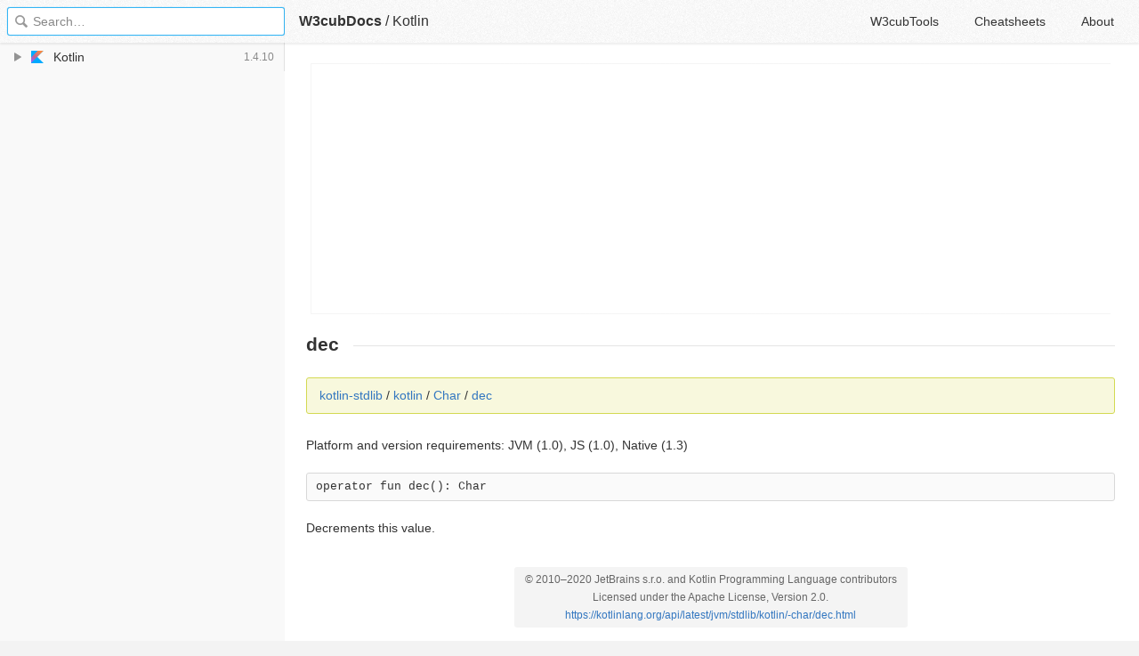

--- FILE ---
content_type: text/html; charset=utf-8
request_url: https://www.google.com/recaptcha/api2/aframe
body_size: 269
content:
<!DOCTYPE HTML><html><head><meta http-equiv="content-type" content="text/html; charset=UTF-8"></head><body><script nonce="8Cq76CWV6WyXwjnfdrGX2A">/** Anti-fraud and anti-abuse applications only. See google.com/recaptcha */ try{var clients={'sodar':'https://pagead2.googlesyndication.com/pagead/sodar?'};window.addEventListener("message",function(a){try{if(a.source===window.parent){var b=JSON.parse(a.data);var c=clients[b['id']];if(c){var d=document.createElement('img');d.src=c+b['params']+'&rc='+(localStorage.getItem("rc::a")?sessionStorage.getItem("rc::b"):"");window.document.body.appendChild(d);sessionStorage.setItem("rc::e",parseInt(sessionStorage.getItem("rc::e")||0)+1);localStorage.setItem("rc::h",'1769686243913');}}}catch(b){}});window.parent.postMessage("_grecaptcha_ready", "*");}catch(b){}</script></body></html>

--- FILE ---
content_type: application/javascript; charset=utf-8
request_url: https://docs.w3cub.com/json/kotlin.js
body_size: 44238
content:
app.DOC = {"name":"Kotlin","slug":"kotlin","type":"kotlin","links":{"home":"https://kotlinlang.org/","code":"https://github.com/JetBrains/kotlin"},"release":"1.4.10","mtime":1605610517,"db_size":29132761};
app.INDEXDOC = {"entries":[{"name":"Add dependencies","path":"docs/reference/mpp-add-dependencies","type":"Reference"},{"name":"Annotation Processing with Kotlin","path":"docs/reference/kapt","type":"Reference"},{"name":"Annotations","path":"docs/reference/annotations","type":"Reference"},{"name":"Annotations","path":"docs/tutorials/kotlin-for-py/annotations","type":"Tutorials"},{"name":"Asynchronous Flow","path":"docs/reference/coroutines/flow","type":"Reference"},{"name":"Asynchronous Programming Techniques","path":"docs/tutorials/coroutines/async-programming","type":"Tutorials"},{"name":"Automatic generation of external declarations with Dukat","path":"docs/reference/js-external-declarations-with-dukat","type":"Reference"},{"name":"Basic Syntax","path":"docs/reference/basic-syntax","type":"Reference"},{"name":"Basic Types","path":"docs/reference/basic-types","type":"Reference"},{"name":"Browser API and the DOM","path":"docs/tutorials/javascript/browser-api-dom","type":"Tutorials"},{"name":"Build final native binaries","path":"docs/reference/mpp-build-native-binaries","type":"Reference"},{"name":"Calling Java code from Kotlin","path":"docs/reference/java-interop","type":"Reference"},{"name":"Calling JavaScript from Kotlin","path":"docs/reference/js-interop","type":"Reference"},{"name":"Calling Kotlin from Java","path":"docs/reference/java-to-kotlin-interop","type":"Reference"},{"name":"Calling Kotlin from JavaScript","path":"docs/reference/js-to-kotlin-interop","type":"Reference"},{"name":"Cancellation and Timeouts","path":"docs/reference/coroutines/cancellation-and-timeouts","type":"Reference"},{"name":"Channels","path":"docs/reference/coroutines/channels","type":"Reference"},{"name":"Classes","path":"docs/tutorials/kotlin-for-py/classes","type":"Tutorials"},{"name":"Classes and Inheritance","path":"docs/reference/classes","type":"Reference"},{"name":"CocoaPods integration","path":"docs/reference/native/cocoapods","type":"Reference"},{"name":"Code Style Migration Guide","path":"docs/reference/code-style-migration-guide","type":"Reference"},{"name":"Coding Conventions","path":"docs/reference/coding-conventions","type":"Reference"},{"name":"Collection Aggregate Operations","path":"docs/reference/collection-aggregate","type":"Reference"},{"name":"Collection Operations Overview","path":"docs/reference/collection-operations","type":"Reference"},{"name":"Collection Ordering","path":"docs/reference/collection-ordering","type":"Reference"},{"name":"Collection Transformations","path":"docs/reference/collection-transformations","type":"Reference"},{"name":"Collection Write Operations","path":"docs/reference/collection-write","type":"Reference"},{"name":"Collections","path":"docs/tutorials/kotlin-for-py/collections","type":"Tutorials"},{"name":"Comparison to Java Programming Language","path":"docs/reference/comparison-to-java","type":"Reference"},{"name":"Compatibility Guide for Kotlin 1.3","path":"docs/reference/compatibility-guide-13","type":"Reference"},{"name":"Compatibility Guide for Kotlin 1.4","path":"docs/reference/compatibility-guide-14","type":"Reference"},{"name":"Compatibility Modes","path":"docs/reference/evolution/compatibility-modes","type":"Reference"},{"name":"Competitive Programming","path":"docs/tutorials/competitive-programming","type":"Tutorials"},{"name":"Compiler Plugins","path":"docs/reference/compiler-plugins","type":"Reference"},{"name":"Compiling and running","path":"docs/tutorials/kotlin-for-py/compiling-and-running","type":"Tutorials"},{"name":"Composing Suspending Functions","path":"docs/reference/coroutines/composing-suspending-functions","type":"Reference"},{"name":"Concurrency in Kotlin/Native","path":"docs/reference/native/concurrency","type":"Reference"},{"name":"Conditionals","path":"docs/tutorials/kotlin-for-py/conditionals","type":"Tutorials"},{"name":"Configure compilations","path":"docs/reference/mpp-configure-compilations","type":"Reference"},{"name":"Connect to platform-specific APIs","path":"docs/reference/mpp-connect-to-apis","type":"Reference"},{"name":"Constructing Collections","path":"docs/reference/constructing-collections","type":"Reference"},{"name":"Control Flow: if, when, for, while","path":"docs/reference/control-flow","type":"Reference"},{"name":"Coroutine Basics","path":"docs/reference/coroutines/basics","type":"Reference"},{"name":"Coroutine Context and Dispatchers","path":"docs/reference/coroutines/coroutine-context-and-dispatchers","type":"Reference"},{"name":"Coroutines for asynchronous programming and more","path":"docs/reference/coroutines-overview","type":"Reference"},{"name":"Create a multiplatform library","path":"docs/reference/mpp-create-lib","type":"Reference"},{"name":"Creating a RESTful Web Service with Spring Boot","path":"docs/tutorials/spring-boot-restful","type":"Tutorials"},{"name":"Creating Web Applications with Http Servlets","path":"docs/tutorials/httpservlets","type":"Tutorials"},{"name":"Data Classes","path":"docs/reference/data-classes","type":"Reference"},{"name":"Debug coroutines using IntelliJ IDEA","path":"docs/tutorials/coroutines/debug-coroutines-with-idea","type":"Tutorials"},{"name":"Debug Kotlin Flow using IntelliJ IDEA","path":"docs/tutorials/coroutines/debug-flow-with-idea","type":"Tutorials"},{"name":"Debugging","path":"docs/reference/native/debugging","type":"Reference"},{"name":"Debugging Kotlin in the browser","path":"docs/tutorials/javascript/debugging-kotlin-in-browser","type":"Tutorials"},{"name":"Declaring variables","path":"docs/tutorials/kotlin-for-py/declaring-variables","type":"Tutorials"},{"name":"Delegated Properties","path":"docs/reference/delegated-properties","type":"Reference"},{"name":"Delegation","path":"docs/reference/delegation","type":"Reference"},{"name":"Destructuring Declarations","path":"docs/reference/multi-declarations","type":"Reference"},{"name":"Development Server and Continuous Compilation","path":"docs/tutorials/javascript/dev-server-continuous-compilation","type":"Tutorials"},{"name":"Discover your project","path":"docs/reference/mpp-discover-project","type":"Reference"},{"name":"Documentation","path":"docs/tutorials/kotlin-for-py/documentation","type":"Tutorials"},{"name":"Documenting Kotlin Code","path":"docs/reference/kotlin-doc","type":"Reference"},{"name":"Dynamic Type","path":"docs/reference/dynamic-type","type":"Reference"},{"name":"Enum Classes","path":"docs/reference/enum-classes","type":"Reference"},{"name":"Equality","path":"docs/reference/equality","type":"Reference"},{"name":"Exception Handling","path":"docs/reference/coroutines/exception-handling","type":"Reference"},{"name":"Exceptions","path":"docs/reference/exceptions","type":"Reference"},{"name":"Exceptions","path":"docs/tutorials/kotlin-for-py/exceptions","type":"Tutorials"},{"name":"Extension functions/properties","path":"docs/tutorials/kotlin-for-py/extension-functionsproperties","type":"Tutorials"},{"name":"Extensions","path":"docs/reference/extensions","type":"Reference"},{"name":"FAQ","path":"docs/reference/native/faq","type":"Reference"},{"name":"FAQ","path":"docs/reference/faq","type":"Reference"},{"name":"File I/O","path":"docs/tutorials/kotlin-for-py/file-io","type":"Tutorials"},{"name":"Filtering","path":"docs/reference/collection-filtering","type":"Reference"},{"name":"Functional (SAM) interfaces","path":"docs/reference/fun-interfaces","type":"Reference"},{"name":"Functional programming","path":"docs/tutorials/kotlin-for-py/functional-programming","type":"Tutorials"},{"name":"Functions","path":"docs/reference/functions","type":"Reference"},{"name":"Functions","path":"docs/tutorials/kotlin-for-py/functions","type":"Tutorials"},{"name":"Generics","path":"docs/reference/generics","type":"Reference"},{"name":"Generics","path":"docs/tutorials/kotlin-for-py/generics","type":"Tutorials"},{"name":"Get started with Kotlin/JS for React","path":"docs/tutorials/javascript/setting-up","type":"Tutorials"},{"name":"Get started with Kotlin/Native using IntelliJ IDEA","path":"docs/tutorials/native/using-intellij-idea","type":"Tutorials"},{"name":"Getting Started with Eclipse IDE","path":"docs/tutorials/getting-started-eclipse","type":"Tutorials"},{"name":"Getting Started with IntelliJ IDEA","path":"docs/tutorials/jvm-get-started","type":"Tutorials"},{"name":"Getting Started with Kotlin","path":"docs/tutorials/getting-started","type":"Tutorials"},{"name":"Grouping","path":"docs/reference/collection-grouping","type":"Reference"},{"name":"Hello Kotlin/Native using Command Line Compiler","path":"docs/tutorials/native/using-command-line-compiler","type":"Tutorials"},{"name":"Hello Kotlin/Native using Gradle","path":"docs/tutorials/native/using-gradle","type":"Tutorials"},{"name":"Hello World","path":"docs/tutorials/kotlin-for-py/hello-world","type":"Tutorials"},{"name":"Higher-Order Functions and Lambdas","path":"docs/reference/lambdas","type":"Reference"},{"name":"Idioms","path":"docs/reference/idioms","type":"Reference"},{"name":"Immutability in Kotlin/Native","path":"docs/reference/native/immutability","type":"Reference"},{"name":"Inheritance","path":"docs/tutorials/kotlin-for-py/inheritance","type":"Tutorials"},{"name":"Inline classes","path":"docs/reference/inline-classes","type":"Reference"},{"name":"Inline Functions","path":"docs/reference/inline-functions","type":"Reference"},{"name":"Interfaces","path":"docs/reference/interfaces","type":"Reference"},{"name":"Introduction","path":"docs/tutorials/kotlin-for-py/introduction","type":"Tutorials"},{"name":"Iterators","path":"docs/reference/iterators","type":"Reference"},{"name":"JavaScript Dead Code Elimination (DCE)","path":"docs/reference/javascript-dce","type":"Reference"},{"name":"JavaScript Modules","path":"docs/reference/js-modules","type":"Reference"},{"name":"JavaScript Reflection","path":"docs/reference/js-reflection","type":"Reference"},{"name":"Keywords and Operators","path":"docs/reference/keyword-reference","type":"Reference"},{"name":"kotlin","path":"api/latest/jvm/stdlib/kotlin/index","type":"kotlin"},{"name":"Kotlin and Continuous Integration with TeamCity","path":"docs/tutorials/kotlin-and-ci","type":"Tutorials"},{"name":"Kotlin and OSGi","path":"docs/reference/kotlin-osgi","type":"Reference"},{"name":"Kotlin Collections Overview","path":"docs/reference/collections-overview","type":"Reference"},{"name":"Kotlin Compiler Options","path":"docs/reference/compiler-reference","type":"Reference"},{"name":"Kotlin Evolution","path":"docs/reference/evolution/kotlin-evolution","type":"Reference"},{"name":"Kotlin for Data Science","path":"docs/reference/data-science-overview","type":"Reference"},{"name":"Kotlin Koans","path":"docs/tutorials/koans","type":"Tutorials"},{"name":"Kotlin Multiplatform","path":"docs/reference/mpp-intro","type":"Reference"},{"name":"Kotlin Multiplatform Gradle DSL Reference","path":"docs/reference/mpp-dsl-reference","type":"Reference"},{"name":"kotlin.addSuppressed","path":"api/latest/jvm/stdlib/kotlin/add-suppressed","type":"kotlin"},{"name":"kotlin.also","path":"api/latest/jvm/stdlib/kotlin/also","type":"kotlin"},{"name":"kotlin.annotation","path":"api/latest/jvm/stdlib/kotlin.annotation/index","type":"kotlin.annotation"},{"name":"kotlin.Annotation","path":"api/latest/jvm/stdlib/kotlin/-annotation","type":"kotlin"},{"name":"kotlin.annotation.AnnotationRetention","path":"api/latest/jvm/stdlib/kotlin.annotation/-annotation-retention/index","type":"kotlin.annotation"},{"name":"kotlin.annotation.AnnotationRetention.BINARY","path":"api/latest/jvm/stdlib/kotlin.annotation/-annotation-retention/-b-i-n-a-r-y","type":"kotlin.annotation"},{"name":"kotlin.annotation.AnnotationRetention.RUNTIME","path":"api/latest/jvm/stdlib/kotlin.annotation/-annotation-retention/-r-u-n-t-i-m-e","type":"kotlin.annotation"},{"name":"kotlin.annotation.AnnotationRetention.SOURCE","path":"api/latest/jvm/stdlib/kotlin.annotation/-annotation-retention/-s-o-u-r-c-e","type":"kotlin.annotation"},{"name":"kotlin.annotation.AnnotationTarget","path":"api/latest/jvm/stdlib/kotlin.annotation/-annotation-target/index","type":"kotlin.annotation"},{"name":"kotlin.annotation.AnnotationTarget.ANNOTATION_CLASS","path":"api/latest/jvm/stdlib/kotlin.annotation/-annotation-target/-a-n-n-o-t-a-t-i-o-n_-c-l-a-s-s","type":"kotlin.annotation"},{"name":"kotlin.annotation.AnnotationTarget.CLASS","path":"api/latest/jvm/stdlib/kotlin.annotation/-annotation-target/-c-l-a-s-s","type":"kotlin.annotation"},{"name":"kotlin.annotation.AnnotationTarget.CONSTRUCTOR","path":"api/latest/jvm/stdlib/kotlin.annotation/-annotation-target/-c-o-n-s-t-r-u-c-t-o-r","type":"kotlin.annotation"},{"name":"kotlin.annotation.AnnotationTarget.EXPRESSION","path":"api/latest/jvm/stdlib/kotlin.annotation/-annotation-target/-e-x-p-r-e-s-s-i-o-n","type":"kotlin.annotation"},{"name":"kotlin.annotation.AnnotationTarget.FIELD","path":"api/latest/jvm/stdlib/kotlin.annotation/-annotation-target/-f-i-e-l-d","type":"kotlin.annotation"},{"name":"kotlin.annotation.AnnotationTarget.FILE","path":"api/latest/jvm/stdlib/kotlin.annotation/-annotation-target/-f-i-l-e","type":"kotlin.annotation"},{"name":"kotlin.annotation.AnnotationTarget.FUNCTION","path":"api/latest/jvm/stdlib/kotlin.annotation/-annotation-target/-f-u-n-c-t-i-o-n","type":"kotlin.annotation"},{"name":"kotlin.annotation.AnnotationTarget.LOCAL_VARIABLE","path":"api/latest/jvm/stdlib/kotlin.annotation/-annotation-target/-l-o-c-a-l_-v-a-r-i-a-b-l-e","type":"kotlin.annotation"},{"name":"kotlin.annotation.AnnotationTarget.PROPERTY","path":"api/latest/jvm/stdlib/kotlin.annotation/-annotation-target/-p-r-o-p-e-r-t-y","type":"kotlin.annotation"},{"name":"kotlin.annotation.AnnotationTarget.PROPERTY_GETTER","path":"api/latest/jvm/stdlib/kotlin.annotation/-annotation-target/-p-r-o-p-e-r-t-y_-g-e-t-t-e-r","type":"kotlin.annotation"},{"name":"kotlin.annotation.AnnotationTarget.PROPERTY_SETTER","path":"api/latest/jvm/stdlib/kotlin.annotation/-annotation-target/-p-r-o-p-e-r-t-y_-s-e-t-t-e-r","type":"kotlin.annotation"},{"name":"kotlin.annotation.AnnotationTarget.TYPE","path":"api/latest/jvm/stdlib/kotlin.annotation/-annotation-target/-t-y-p-e","type":"kotlin.annotation"},{"name":"kotlin.annotation.AnnotationTarget.TYPE_PARAMETER","path":"api/latest/jvm/stdlib/kotlin.annotation/-annotation-target/-t-y-p-e_-p-a-r-a-m-e-t-e-r","type":"kotlin.annotation"},{"name":"kotlin.annotation.AnnotationTarget.TYPEALIAS","path":"api/latest/jvm/stdlib/kotlin.annotation/-annotation-target/-t-y-p-e-a-l-i-a-s","type":"kotlin.annotation"},{"name":"kotlin.annotation.AnnotationTarget.VALUE_PARAMETER","path":"api/latest/jvm/stdlib/kotlin.annotation/-annotation-target/-v-a-l-u-e_-p-a-r-a-m-e-t-e-r","type":"kotlin.annotation"},{"name":"kotlin.annotation.MustBeDocumented","path":"api/latest/jvm/stdlib/kotlin.annotation/-must-be-documented/index","type":"kotlin.annotation"},{"name":"kotlin.annotation.MustBeDocumented.<init>","path":"api/latest/jvm/stdlib/kotlin.annotation/-must-be-documented/-init-","type":"kotlin.annotation"},{"name":"kotlin.annotation.Repeatable","path":"api/latest/jvm/stdlib/kotlin.annotation/-repeatable/index","type":"kotlin.annotation"},{"name":"kotlin.annotation.Repeatable.<init>","path":"api/latest/jvm/stdlib/kotlin.annotation/-repeatable/-init-","type":"kotlin.annotation"},{"name":"kotlin.annotation.Retention","path":"api/latest/jvm/stdlib/kotlin.annotation/-retention/index","type":"kotlin.annotation"},{"name":"kotlin.annotation.Retention.<init>","path":"api/latest/jvm/stdlib/kotlin.annotation/-retention/-init-","type":"kotlin.annotation"},{"name":"kotlin.annotation.Retention.value","path":"api/latest/jvm/stdlib/kotlin.annotation/-retention/value","type":"kotlin.annotation"},{"name":"kotlin.annotation.Target","path":"api/latest/jvm/stdlib/kotlin.annotation/-target/index","type":"kotlin.annotation"},{"name":"kotlin.annotation.Target.<init>","path":"api/latest/jvm/stdlib/kotlin.annotation/-target/-init-","type":"kotlin.annotation"},{"name":"kotlin.annotation.Target.allowedTargets","path":"api/latest/jvm/stdlib/kotlin.annotation/-target/allowed-targets","type":"kotlin.annotation"},{"name":"kotlin.Any","path":"api/latest/jvm/stdlib/kotlin/-any/index","type":"kotlin"},{"name":"kotlin.Any.<init>","path":"api/latest/jvm/stdlib/kotlin/-any/-init-","type":"kotlin"},{"name":"kotlin.Any.equals","path":"api/latest/jvm/stdlib/kotlin/-any/equals","type":"kotlin"},{"name":"kotlin.Any.hashCode","path":"api/latest/jvm/stdlib/kotlin/-any/hash-code","type":"kotlin"},{"name":"kotlin.Any.toString","path":"api/latest/jvm/stdlib/kotlin/-any/to-string","type":"kotlin"},{"name":"kotlin.apply","path":"api/latest/jvm/stdlib/kotlin/apply","type":"kotlin"},{"name":"kotlin.ArithmeticException","path":"api/latest/jvm/stdlib/kotlin/-arithmetic-exception/index","type":"kotlin"},{"name":"kotlin.ArithmeticException.<init>","path":"api/latest/jvm/stdlib/kotlin/-arithmetic-exception/-init-","type":"kotlin"},{"name":"kotlin.Array","path":"api/latest/jvm/stdlib/kotlin/-array/index","type":"kotlin"},{"name":"kotlin.Array.<init>","path":"api/latest/jvm/stdlib/kotlin/-array/-init-","type":"kotlin"},{"name":"kotlin.Array.get","path":"api/latest/jvm/stdlib/kotlin/-array/get","type":"kotlin"},{"name":"kotlin.Array.iterator","path":"api/latest/jvm/stdlib/kotlin/-array/iterator","type":"kotlin"},{"name":"kotlin.Array.set","path":"api/latest/jvm/stdlib/kotlin/-array/set","type":"kotlin"},{"name":"kotlin.Array.size","path":"api/latest/jvm/stdlib/kotlin/-array/size","type":"kotlin"},{"name":"kotlin.ArrayIndexOutOfBoundsException","path":"api/latest/jvm/stdlib/kotlin/-array-index-out-of-bounds-exception/index","type":"kotlin"},{"name":"kotlin.ArrayIndexOutOfBoundsException.<init>","path":"api/latest/jvm/stdlib/kotlin/-array-index-out-of-bounds-exception/-init-","type":"kotlin"},{"name":"kotlin.arrayOf","path":"api/latest/jvm/stdlib/kotlin/array-of","type":"kotlin"},{"name":"kotlin.arrayOfNulls","path":"api/latest/jvm/stdlib/kotlin/array-of-nulls","type":"kotlin"},{"name":"kotlin.assert","path":"api/latest/jvm/stdlib/kotlin/assert","type":"kotlin"},{"name":"kotlin.AssertionError","path":"api/latest/jvm/stdlib/kotlin/-assertion-error/index","type":"kotlin"},{"name":"kotlin.AssertionError.<init>","path":"api/latest/jvm/stdlib/kotlin/-assertion-error/-init-","type":"kotlin"},{"name":"kotlin.Boolean","path":"api/latest/jvm/stdlib/kotlin/-boolean/index","type":"kotlin"},{"name":"kotlin.Boolean.and","path":"api/latest/jvm/stdlib/kotlin/-boolean/and","type":"kotlin"},{"name":"kotlin.Boolean.compareTo","path":"api/latest/jvm/stdlib/kotlin/-boolean/compare-to","type":"kotlin"},{"name":"kotlin.Boolean.equals","path":"api/latest/jvm/stdlib/kotlin/-boolean/equals","type":"kotlin"},{"name":"kotlin.Boolean.hashCode","path":"api/latest/jvm/stdlib/kotlin/-boolean/hash-code","type":"kotlin"},{"name":"kotlin.Boolean.not","path":"api/latest/jvm/stdlib/kotlin/-boolean/not","type":"kotlin"},{"name":"kotlin.Boolean.or","path":"api/latest/jvm/stdlib/kotlin/-boolean/or","type":"kotlin"},{"name":"kotlin.Boolean.toString","path":"api/latest/jvm/stdlib/kotlin/-boolean/to-string","type":"kotlin"},{"name":"kotlin.Boolean.xor","path":"api/latest/jvm/stdlib/kotlin/-boolean/xor","type":"kotlin"},{"name":"kotlin.BooleanArray","path":"api/latest/jvm/stdlib/kotlin/-boolean-array/index","type":"kotlin"},{"name":"kotlin.BooleanArray.<init>","path":"api/latest/jvm/stdlib/kotlin/-boolean-array/-init-","type":"kotlin"},{"name":"kotlin.BooleanArray.get","path":"api/latest/jvm/stdlib/kotlin/-boolean-array/get","type":"kotlin"},{"name":"kotlin.BooleanArray.iterator","path":"api/latest/jvm/stdlib/kotlin/-boolean-array/iterator","type":"kotlin"},{"name":"kotlin.BooleanArray.set","path":"api/latest/jvm/stdlib/kotlin/-boolean-array/set","type":"kotlin"},{"name":"kotlin.BooleanArray.size","path":"api/latest/jvm/stdlib/kotlin/-boolean-array/size","type":"kotlin"},{"name":"kotlin.booleanArrayOf","path":"api/latest/jvm/stdlib/kotlin/boolean-array-of","type":"kotlin"},{"name":"kotlin.browser","path":"api/latest/jvm/stdlib/kotlin.browser/index","type":"kotlin.browser"},{"name":"kotlin.browser.document","path":"api/latest/jvm/stdlib/kotlin.browser/document","type":"kotlin.browser"},{"name":"kotlin.browser.localStorage","path":"api/latest/jvm/stdlib/kotlin.browser/local-storage","type":"kotlin.browser"},{"name":"kotlin.browser.sessionStorage","path":"api/latest/jvm/stdlib/kotlin.browser/session-storage","type":"kotlin.browser"},{"name":"kotlin.browser.window","path":"api/latest/jvm/stdlib/kotlin.browser/window","type":"kotlin.browser"},{"name":"kotlin.BuilderInference","path":"api/latest/jvm/stdlib/kotlin/-builder-inference/index","type":"kotlin"},{"name":"kotlin.BuilderInference.<init>","path":"api/latest/jvm/stdlib/kotlin/-builder-inference/-init-","type":"kotlin"},{"name":"kotlin.Byte","path":"api/latest/jvm/stdlib/kotlin/-byte/index","type":"kotlin"},{"name":"kotlin.Byte.compareTo","path":"api/latest/jvm/stdlib/kotlin/-byte/compare-to","type":"kotlin"},{"name":"kotlin.Byte.dec","path":"api/latest/jvm/stdlib/kotlin/-byte/dec","type":"kotlin"},{"name":"kotlin.Byte.div","path":"api/latest/jvm/stdlib/kotlin/-byte/div","type":"kotlin"},{"name":"kotlin.Byte.equals","path":"api/latest/jvm/stdlib/kotlin/-byte/equals","type":"kotlin"},{"name":"kotlin.Byte.hashCode","path":"api/latest/jvm/stdlib/kotlin/-byte/hash-code","type":"kotlin"},{"name":"kotlin.Byte.inc","path":"api/latest/jvm/stdlib/kotlin/-byte/inc","type":"kotlin"},{"name":"kotlin.Byte.MAX_VALUE","path":"api/latest/jvm/stdlib/kotlin/-byte/-m-a-x_-v-a-l-u-e","type":"kotlin"},{"name":"kotlin.Byte.MIN_VALUE","path":"api/latest/jvm/stdlib/kotlin/-byte/-m-i-n_-v-a-l-u-e","type":"kotlin"},{"name":"kotlin.Byte.minus","path":"api/latest/jvm/stdlib/kotlin/-byte/minus","type":"kotlin"},{"name":"kotlin.Byte.plus","path":"api/latest/jvm/stdlib/kotlin/-byte/plus","type":"kotlin"},{"name":"kotlin.Byte.rangeTo","path":"api/latest/jvm/stdlib/kotlin/-byte/range-to","type":"kotlin"},{"name":"kotlin.Byte.rem","path":"api/latest/jvm/stdlib/kotlin/-byte/rem","type":"kotlin"},{"name":"kotlin.Byte.SIZE_BITS","path":"api/latest/jvm/stdlib/kotlin/-byte/-s-i-z-e_-b-i-t-s","type":"kotlin"},{"name":"kotlin.Byte.SIZE_BYTES","path":"api/latest/jvm/stdlib/kotlin/-byte/-s-i-z-e_-b-y-t-e-s","type":"kotlin"},{"name":"kotlin.Byte.times","path":"api/latest/jvm/stdlib/kotlin/-byte/times","type":"kotlin"},{"name":"kotlin.Byte.toByte","path":"api/latest/jvm/stdlib/kotlin/-byte/to-byte","type":"kotlin"},{"name":"kotlin.Byte.toChar","path":"api/latest/jvm/stdlib/kotlin/-byte/to-char","type":"kotlin"},{"name":"kotlin.Byte.toDouble","path":"api/latest/jvm/stdlib/kotlin/-byte/to-double","type":"kotlin"},{"name":"kotlin.Byte.toFloat","path":"api/latest/jvm/stdlib/kotlin/-byte/to-float","type":"kotlin"},{"name":"kotlin.Byte.toInt","path":"api/latest/jvm/stdlib/kotlin/-byte/to-int","type":"kotlin"},{"name":"kotlin.Byte.toLong","path":"api/latest/jvm/stdlib/kotlin/-byte/to-long","type":"kotlin"},{"name":"kotlin.Byte.toShort","path":"api/latest/jvm/stdlib/kotlin/-byte/to-short","type":"kotlin"},{"name":"kotlin.Byte.toString","path":"api/latest/jvm/stdlib/kotlin/-byte/to-string","type":"kotlin"},{"name":"kotlin.Byte.unaryMinus","path":"api/latest/jvm/stdlib/kotlin/-byte/unary-minus","type":"kotlin"},{"name":"kotlin.Byte.unaryPlus","path":"api/latest/jvm/stdlib/kotlin/-byte/unary-plus","type":"kotlin"},{"name":"kotlin.ByteArray","path":"api/latest/jvm/stdlib/kotlin/-byte-array/index","type":"kotlin"},{"name":"kotlin.ByteArray.<init>","path":"api/latest/jvm/stdlib/kotlin/-byte-array/-init-","type":"kotlin"},{"name":"kotlin.ByteArray.get","path":"api/latest/jvm/stdlib/kotlin/-byte-array/get","type":"kotlin"},{"name":"kotlin.ByteArray.iterator","path":"api/latest/jvm/stdlib/kotlin/-byte-array/iterator","type":"kotlin"},{"name":"kotlin.ByteArray.set","path":"api/latest/jvm/stdlib/kotlin/-byte-array/set","type":"kotlin"},{"name":"kotlin.ByteArray.size","path":"api/latest/jvm/stdlib/kotlin/-byte-array/size","type":"kotlin"},{"name":"kotlin.byteArrayOf","path":"api/latest/jvm/stdlib/kotlin/byte-array-of","type":"kotlin"},{"name":"kotlin.Char","path":"api/latest/jvm/stdlib/kotlin/-char/index","type":"kotlin"},{"name":"kotlin.Char.compareTo","path":"api/latest/jvm/stdlib/kotlin/-char/compare-to","type":"kotlin"},{"name":"kotlin.Char.dec","path":"api/latest/jvm/stdlib/kotlin/-char/dec","type":"kotlin"},{"name":"kotlin.Char.equals","path":"api/latest/jvm/stdlib/kotlin/-char/equals","type":"kotlin"},{"name":"kotlin.Char.hashCode","path":"api/latest/jvm/stdlib/kotlin/-char/hash-code","type":"kotlin"},{"name":"kotlin.Char.inc","path":"api/latest/jvm/stdlib/kotlin/-char/inc","type":"kotlin"},{"name":"kotlin.Char.MAX_CODE_POINT","path":"api/latest/jvm/stdlib/kotlin/-char/-m-a-x_-c-o-d-e_-p-o-i-n-t","type":"kotlin"},{"name":"kotlin.Char.MAX_HIGH_SURROGATE","path":"api/latest/jvm/stdlib/kotlin/-char/-m-a-x_-h-i-g-h_-s-u-r-r-o-g-a-t-e","type":"kotlin"},{"name":"kotlin.Char.MAX_LOW_SURROGATE","path":"api/latest/jvm/stdlib/kotlin/-char/-m-a-x_-l-o-w_-s-u-r-r-o-g-a-t-e","type":"kotlin"},{"name":"kotlin.Char.MAX_RADIX","path":"api/latest/jvm/stdlib/kotlin/-char/-m-a-x_-r-a-d-i-x","type":"kotlin"},{"name":"kotlin.Char.MAX_SURROGATE","path":"api/latest/jvm/stdlib/kotlin/-char/-m-a-x_-s-u-r-r-o-g-a-t-e","type":"kotlin"},{"name":"kotlin.Char.MAX_VALUE","path":"api/latest/jvm/stdlib/kotlin/-char/-m-a-x_-v-a-l-u-e","type":"kotlin"},{"name":"kotlin.Char.MIN_CODE_POINT","path":"api/latest/jvm/stdlib/kotlin/-char/-m-i-n_-c-o-d-e_-p-o-i-n-t","type":"kotlin"},{"name":"kotlin.Char.MIN_HIGH_SURROGATE","path":"api/latest/jvm/stdlib/kotlin/-char/-m-i-n_-h-i-g-h_-s-u-r-r-o-g-a-t-e","type":"kotlin"},{"name":"kotlin.Char.MIN_LOW_SURROGATE","path":"api/latest/jvm/stdlib/kotlin/-char/-m-i-n_-l-o-w_-s-u-r-r-o-g-a-t-e","type":"kotlin"},{"name":"kotlin.Char.MIN_RADIX","path":"api/latest/jvm/stdlib/kotlin/-char/-m-i-n_-r-a-d-i-x","type":"kotlin"},{"name":"kotlin.Char.MIN_SUPPLEMENTARY_CODE_POINT","path":"api/latest/jvm/stdlib/kotlin/-char/-m-i-n_-s-u-p-p-l-e-m-e-n-t-a-r-y_-c-o-d-e_-p-o-i-n-t","type":"kotlin"},{"name":"kotlin.Char.MIN_SURROGATE","path":"api/latest/jvm/stdlib/kotlin/-char/-m-i-n_-s-u-r-r-o-g-a-t-e","type":"kotlin"},{"name":"kotlin.Char.MIN_VALUE","path":"api/latest/jvm/stdlib/kotlin/-char/-m-i-n_-v-a-l-u-e","type":"kotlin"},{"name":"kotlin.Char.minus","path":"api/latest/jvm/stdlib/kotlin/-char/minus","type":"kotlin"},{"name":"kotlin.Char.plus","path":"api/latest/jvm/stdlib/kotlin/-char/plus","type":"kotlin"},{"name":"kotlin.Char.rangeTo","path":"api/latest/jvm/stdlib/kotlin/-char/range-to","type":"kotlin"},{"name":"kotlin.Char.SIZE_BITS","path":"api/latest/jvm/stdlib/kotlin/-char/-s-i-z-e_-b-i-t-s","type":"kotlin"},{"name":"kotlin.Char.SIZE_BYTES","path":"api/latest/jvm/stdlib/kotlin/-char/-s-i-z-e_-b-y-t-e-s","type":"kotlin"},{"name":"kotlin.Char.toByte","path":"api/latest/jvm/stdlib/kotlin/-char/to-byte","type":"kotlin"},{"name":"kotlin.Char.toChar","path":"api/latest/jvm/stdlib/kotlin/-char/to-char","type":"kotlin"},{"name":"kotlin.Char.toDouble","path":"api/latest/jvm/stdlib/kotlin/-char/to-double","type":"kotlin"},{"name":"kotlin.Char.toFloat","path":"api/latest/jvm/stdlib/kotlin/-char/to-float","type":"kotlin"},{"name":"kotlin.Char.toInt","path":"api/latest/jvm/stdlib/kotlin/-char/to-int","type":"kotlin"},{"name":"kotlin.Char.toLong","path":"api/latest/jvm/stdlib/kotlin/-char/to-long","type":"kotlin"},{"name":"kotlin.Char.toShort","path":"api/latest/jvm/stdlib/kotlin/-char/to-short","type":"kotlin"},{"name":"kotlin.Char.toString","path":"api/latest/jvm/stdlib/kotlin/-char/to-string","type":"kotlin"},{"name":"kotlin.CharArray","path":"api/latest/jvm/stdlib/kotlin/-char-array/index","type":"kotlin"},{"name":"kotlin.CharArray.<init>","path":"api/latest/jvm/stdlib/kotlin/-char-array/-init-","type":"kotlin"},{"name":"kotlin.CharArray.get","path":"api/latest/jvm/stdlib/kotlin/-char-array/get","type":"kotlin"},{"name":"kotlin.CharArray.iterator","path":"api/latest/jvm/stdlib/kotlin/-char-array/iterator","type":"kotlin"},{"name":"kotlin.CharArray.set","path":"api/latest/jvm/stdlib/kotlin/-char-array/set","type":"kotlin"},{"name":"kotlin.CharArray.size","path":"api/latest/jvm/stdlib/kotlin/-char-array/size","type":"kotlin"},{"name":"kotlin.charArrayOf","path":"api/latest/jvm/stdlib/kotlin/char-array-of","type":"kotlin"},{"name":"kotlin.CharSequence","path":"api/latest/jvm/stdlib/kotlin/-char-sequence/index","type":"kotlin"},{"name":"kotlin.CharSequence.get","path":"api/latest/jvm/stdlib/kotlin/-char-sequence/get","type":"kotlin"},{"name":"kotlin.CharSequence.length","path":"api/latest/jvm/stdlib/kotlin/-char-sequence/length","type":"kotlin"},{"name":"kotlin.CharSequence.subSequence","path":"api/latest/jvm/stdlib/kotlin/-char-sequence/sub-sequence","type":"kotlin"},{"name":"kotlin.check","path":"api/latest/jvm/stdlib/kotlin/check","type":"kotlin"},{"name":"kotlin.checkNotNull","path":"api/latest/jvm/stdlib/kotlin/check-not-null","type":"kotlin"},{"name":"kotlin.ClassCastException","path":"api/latest/jvm/stdlib/kotlin/-class-cast-exception/index","type":"kotlin"},{"name":"kotlin.ClassCastException.<init>","path":"api/latest/jvm/stdlib/kotlin/-class-cast-exception/-init-","type":"kotlin"},{"name":"kotlin.collections","path":"api/latest/jvm/stdlib/kotlin.collections/index","type":"kotlin.collections"},{"name":"kotlin.collections.AbstractCollection","path":"api/latest/jvm/stdlib/kotlin.collections/-abstract-collection/index","type":"kotlin.collections"},{"name":"kotlin.collections.AbstractCollection.<init>","path":"api/latest/jvm/stdlib/kotlin.collections/-abstract-collection/-init-","type":"kotlin.collections"},{"name":"kotlin.collections.AbstractCollection.contains","path":"api/latest/jvm/stdlib/kotlin.collections/-abstract-collection/contains","type":"kotlin.collections"},{"name":"kotlin.collections.AbstractCollection.containsAll","path":"api/latest/jvm/stdlib/kotlin.collections/-abstract-collection/contains-all","type":"kotlin.collections"},{"name":"kotlin.collections.AbstractCollection.isEmpty","path":"api/latest/jvm/stdlib/kotlin.collections/-abstract-collection/is-empty","type":"kotlin.collections"},{"name":"kotlin.collections.AbstractCollection.iterator","path":"api/latest/jvm/stdlib/kotlin.collections/-abstract-collection/iterator","type":"kotlin.collections"},{"name":"kotlin.collections.AbstractCollection.size","path":"api/latest/jvm/stdlib/kotlin.collections/-abstract-collection/size","type":"kotlin.collections"},{"name":"kotlin.collections.AbstractCollection.toArray","path":"api/latest/jvm/stdlib/kotlin.collections/-abstract-collection/to-array","type":"kotlin.collections"},{"name":"kotlin.collections.AbstractCollection.toString","path":"api/latest/jvm/stdlib/kotlin.collections/-abstract-collection/to-string","type":"kotlin.collections"},{"name":"kotlin.collections.AbstractIterator","path":"api/latest/jvm/stdlib/kotlin.collections/-abstract-iterator/index","type":"kotlin.collections"},{"name":"kotlin.collections.AbstractIterator.<init>","path":"api/latest/jvm/stdlib/kotlin.collections/-abstract-iterator/-init-","type":"kotlin.collections"},{"name":"kotlin.collections.AbstractIterator.computeNext","path":"api/latest/jvm/stdlib/kotlin.collections/-abstract-iterator/compute-next","type":"kotlin.collections"},{"name":"kotlin.collections.AbstractIterator.done","path":"api/latest/jvm/stdlib/kotlin.collections/-abstract-iterator/done","type":"kotlin.collections"},{"name":"kotlin.collections.AbstractIterator.hasNext","path":"api/latest/jvm/stdlib/kotlin.collections/-abstract-iterator/has-next","type":"kotlin.collections"},{"name":"kotlin.collections.AbstractIterator.next","path":"api/latest/jvm/stdlib/kotlin.collections/-abstract-iterator/next","type":"kotlin.collections"},{"name":"kotlin.collections.AbstractIterator.setNext","path":"api/latest/jvm/stdlib/kotlin.collections/-abstract-iterator/set-next","type":"kotlin.collections"},{"name":"kotlin.collections.AbstractList","path":"api/latest/jvm/stdlib/kotlin.collections/-abstract-list/index","type":"kotlin.collections"},{"name":"kotlin.collections.AbstractList.<init>","path":"api/latest/jvm/stdlib/kotlin.collections/-abstract-list/-init-","type":"kotlin.collections"},{"name":"kotlin.collections.AbstractList.equals","path":"api/latest/jvm/stdlib/kotlin.collections/-abstract-list/equals","type":"kotlin.collections"},{"name":"kotlin.collections.AbstractList.get","path":"api/latest/jvm/stdlib/kotlin.collections/-abstract-list/get","type":"kotlin.collections"},{"name":"kotlin.collections.AbstractList.hashCode","path":"api/latest/jvm/stdlib/kotlin.collections/-abstract-list/hash-code","type":"kotlin.collections"},{"name":"kotlin.collections.AbstractList.indexOf","path":"api/latest/jvm/stdlib/kotlin.collections/-abstract-list/index-of","type":"kotlin.collections"},{"name":"kotlin.collections.AbstractList.iterator","path":"api/latest/jvm/stdlib/kotlin.collections/-abstract-list/iterator","type":"kotlin.collections"},{"name":"kotlin.collections.AbstractList.lastIndexOf","path":"api/latest/jvm/stdlib/kotlin.collections/-abstract-list/last-index-of","type":"kotlin.collections"},{"name":"kotlin.collections.AbstractList.listIterator","path":"api/latest/jvm/stdlib/kotlin.collections/-abstract-list/list-iterator","type":"kotlin.collections"},{"name":"kotlin.collections.AbstractList.size","path":"api/latest/jvm/stdlib/kotlin.collections/-abstract-list/size","type":"kotlin.collections"},{"name":"kotlin.collections.AbstractList.subList","path":"api/latest/jvm/stdlib/kotlin.collections/-abstract-list/sub-list","type":"kotlin.collections"},{"name":"kotlin.collections.AbstractMap","path":"api/latest/jvm/stdlib/kotlin.collections/-abstract-map/index","type":"kotlin.collections"},{"name":"kotlin.collections.AbstractMap.<init>","path":"api/latest/jvm/stdlib/kotlin.collections/-abstract-map/-init-","type":"kotlin.collections"},{"name":"kotlin.collections.AbstractMap.containsKey","path":"api/latest/jvm/stdlib/kotlin.collections/-abstract-map/contains-key","type":"kotlin.collections"},{"name":"kotlin.collections.AbstractMap.containsValue","path":"api/latest/jvm/stdlib/kotlin.collections/-abstract-map/contains-value","type":"kotlin.collections"},{"name":"kotlin.collections.AbstractMap.equals","path":"api/latest/jvm/stdlib/kotlin.collections/-abstract-map/equals","type":"kotlin.collections"},{"name":"kotlin.collections.AbstractMap.get","path":"api/latest/jvm/stdlib/kotlin.collections/-abstract-map/get","type":"kotlin.collections"},{"name":"kotlin.collections.AbstractMap.hashCode","path":"api/latest/jvm/stdlib/kotlin.collections/-abstract-map/hash-code","type":"kotlin.collections"},{"name":"kotlin.collections.AbstractMap.isEmpty","path":"api/latest/jvm/stdlib/kotlin.collections/-abstract-map/is-empty","type":"kotlin.collections"},{"name":"kotlin.collections.AbstractMap.keys","path":"api/latest/jvm/stdlib/kotlin.collections/-abstract-map/keys","type":"kotlin.collections"},{"name":"kotlin.collections.AbstractMap.size","path":"api/latest/jvm/stdlib/kotlin.collections/-abstract-map/size","type":"kotlin.collections"},{"name":"kotlin.collections.AbstractMap.toString","path":"api/latest/jvm/stdlib/kotlin.collections/-abstract-map/to-string","type":"kotlin.collections"},{"name":"kotlin.collections.AbstractMap.values","path":"api/latest/jvm/stdlib/kotlin.collections/-abstract-map/values","type":"kotlin.collections"},{"name":"kotlin.collections.AbstractMutableCollection","path":"api/latest/jvm/stdlib/kotlin.collections/-abstract-mutable-collection/index","type":"kotlin.collections"},{"name":"kotlin.collections.AbstractMutableCollection.<init>","path":"api/latest/jvm/stdlib/kotlin.collections/-abstract-mutable-collection/-init-","type":"kotlin.collections"},{"name":"kotlin.collections.AbstractMutableCollection.add","path":"api/latest/jvm/stdlib/kotlin.collections/-abstract-mutable-collection/add","type":"kotlin.collections"},{"name":"kotlin.collections.AbstractMutableCollection.addAll","path":"api/latest/jvm/stdlib/kotlin.collections/-abstract-mutable-collection/add-all","type":"kotlin.collections"},{"name":"kotlin.collections.AbstractMutableCollection.clear","path":"api/latest/jvm/stdlib/kotlin.collections/-abstract-mutable-collection/clear","type":"kotlin.collections"},{"name":"kotlin.collections.AbstractMutableCollection.contains","path":"api/latest/jvm/stdlib/kotlin.collections/-abstract-mutable-collection/contains","type":"kotlin.collections"},{"name":"kotlin.collections.AbstractMutableCollection.containsAll","path":"api/latest/jvm/stdlib/kotlin.collections/-abstract-mutable-collection/contains-all","type":"kotlin.collections"},{"name":"kotlin.collections.AbstractMutableCollection.isEmpty","path":"api/latest/jvm/stdlib/kotlin.collections/-abstract-mutable-collection/is-empty","type":"kotlin.collections"},{"name":"kotlin.collections.AbstractMutableCollection.iterator","path":"api/latest/jvm/stdlib/kotlin.collections/-abstract-mutable-collection/iterator","type":"kotlin.collections"},{"name":"kotlin.collections.AbstractMutableCollection.remove","path":"api/latest/jvm/stdlib/kotlin.collections/-abstract-mutable-collection/remove","type":"kotlin.collections"},{"name":"kotlin.collections.AbstractMutableCollection.removeAll","path":"api/latest/jvm/stdlib/kotlin.collections/-abstract-mutable-collection/remove-all","type":"kotlin.collections"},{"name":"kotlin.collections.AbstractMutableCollection.retainAll","path":"api/latest/jvm/stdlib/kotlin.collections/-abstract-mutable-collection/retain-all","type":"kotlin.collections"},{"name":"kotlin.collections.AbstractMutableCollection.size","path":"api/latest/jvm/stdlib/kotlin.collections/-abstract-mutable-collection/size","type":"kotlin.collections"},{"name":"kotlin.collections.AbstractMutableCollection.toJSON","path":"api/latest/jvm/stdlib/kotlin.collections/-abstract-mutable-collection/to-j-s-o-n","type":"kotlin.collections"},{"name":"kotlin.collections.AbstractMutableList","path":"api/latest/jvm/stdlib/kotlin.collections/-abstract-mutable-list/index","type":"kotlin.collections"},{"name":"kotlin.collections.AbstractMutableList.<init>","path":"api/latest/jvm/stdlib/kotlin.collections/-abstract-mutable-list/-init-","type":"kotlin.collections"},{"name":"kotlin.collections.AbstractMutableList.add","path":"api/latest/jvm/stdlib/kotlin.collections/-abstract-mutable-list/add","type":"kotlin.collections"},{"name":"kotlin.collections.AbstractMutableList.addAll","path":"api/latest/jvm/stdlib/kotlin.collections/-abstract-mutable-list/add-all","type":"kotlin.collections"},{"name":"kotlin.collections.AbstractMutableList.clear","path":"api/latest/jvm/stdlib/kotlin.collections/-abstract-mutable-list/clear","type":"kotlin.collections"},{"name":"kotlin.collections.AbstractMutableList.contains","path":"api/latest/jvm/stdlib/kotlin.collections/-abstract-mutable-list/contains","type":"kotlin.collections"},{"name":"kotlin.collections.AbstractMutableList.containsAll","path":"api/latest/jvm/stdlib/kotlin.collections/-abstract-mutable-list/contains-all","type":"kotlin.collections"},{"name":"kotlin.collections.AbstractMutableList.equals","path":"api/latest/jvm/stdlib/kotlin.collections/-abstract-mutable-list/equals","type":"kotlin.collections"},{"name":"kotlin.collections.AbstractMutableList.hashCode","path":"api/latest/jvm/stdlib/kotlin.collections/-abstract-mutable-list/hash-code","type":"kotlin.collections"},{"name":"kotlin.collections.AbstractMutableList.indexOf","path":"api/latest/jvm/stdlib/kotlin.collections/-abstract-mutable-list/index-of","type":"kotlin.collections"},{"name":"kotlin.collections.AbstractMutableList.isEmpty","path":"api/latest/jvm/stdlib/kotlin.collections/-abstract-mutable-list/is-empty","type":"kotlin.collections"},{"name":"kotlin.collections.AbstractMutableList.iterator","path":"api/latest/jvm/stdlib/kotlin.collections/-abstract-mutable-list/iterator","type":"kotlin.collections"},{"name":"kotlin.collections.AbstractMutableList.lastIndexOf","path":"api/latest/jvm/stdlib/kotlin.collections/-abstract-mutable-list/last-index-of","type":"kotlin.collections"},{"name":"kotlin.collections.AbstractMutableList.listIterator","path":"api/latest/jvm/stdlib/kotlin.collections/-abstract-mutable-list/list-iterator","type":"kotlin.collections"},{"name":"kotlin.collections.AbstractMutableList.modCount","path":"api/latest/jvm/stdlib/kotlin.collections/-abstract-mutable-list/mod-count","type":"kotlin.collections"},{"name":"kotlin.collections.AbstractMutableList.remove","path":"api/latest/jvm/stdlib/kotlin.collections/-abstract-mutable-list/remove","type":"kotlin.collections"},{"name":"kotlin.collections.AbstractMutableList.removeAll","path":"api/latest/jvm/stdlib/kotlin.collections/-abstract-mutable-list/remove-all","type":"kotlin.collections"},{"name":"kotlin.collections.AbstractMutableList.removeAt","path":"api/latest/jvm/stdlib/kotlin.collections/-abstract-mutable-list/remove-at","type":"kotlin.collections"},{"name":"kotlin.collections.AbstractMutableList.removeRange","path":"api/latest/jvm/stdlib/kotlin.collections/-abstract-mutable-list/remove-range","type":"kotlin.collections"},{"name":"kotlin.collections.AbstractMutableList.retainAll","path":"api/latest/jvm/stdlib/kotlin.collections/-abstract-mutable-list/retain-all","type":"kotlin.collections"},{"name":"kotlin.collections.AbstractMutableList.set","path":"api/latest/jvm/stdlib/kotlin.collections/-abstract-mutable-list/set","type":"kotlin.collections"},{"name":"kotlin.collections.AbstractMutableList.subList","path":"api/latest/jvm/stdlib/kotlin.collections/-abstract-mutable-list/sub-list","type":"kotlin.collections"},{"name":"kotlin.collections.AbstractMutableMap","path":"api/latest/jvm/stdlib/kotlin.collections/-abstract-mutable-map/index","type":"kotlin.collections"},{"name":"kotlin.collections.AbstractMutableMap.<init>","path":"api/latest/jvm/stdlib/kotlin.collections/-abstract-mutable-map/-init-","type":"kotlin.collections"},{"name":"kotlin.collections.AbstractMutableMap.clear","path":"api/latest/jvm/stdlib/kotlin.collections/-abstract-mutable-map/clear","type":"kotlin.collections"},{"name":"kotlin.collections.AbstractMutableMap.containsKey","path":"api/latest/jvm/stdlib/kotlin.collections/-abstract-mutable-map/contains-key","type":"kotlin.collections"},{"name":"kotlin.collections.AbstractMutableMap.containsValue","path":"api/latest/jvm/stdlib/kotlin.collections/-abstract-mutable-map/contains-value","type":"kotlin.collections"},{"name":"kotlin.collections.AbstractMutableMap.entries","path":"api/latest/jvm/stdlib/kotlin.collections/-abstract-mutable-map/entries","type":"kotlin.collections"},{"name":"kotlin.collections.AbstractMutableMap.get","path":"api/latest/jvm/stdlib/kotlin.collections/-abstract-mutable-map/get","type":"kotlin.collections"},{"name":"kotlin.collections.AbstractMutableMap.isEmpty","path":"api/latest/jvm/stdlib/kotlin.collections/-abstract-mutable-map/is-empty","type":"kotlin.collections"},{"name":"kotlin.collections.AbstractMutableMap.keys","path":"api/latest/jvm/stdlib/kotlin.collections/-abstract-mutable-map/keys","type":"kotlin.collections"},{"name":"kotlin.collections.AbstractMutableMap.put","path":"api/latest/jvm/stdlib/kotlin.collections/-abstract-mutable-map/put","type":"kotlin.collections"},{"name":"kotlin.collections.AbstractMutableMap.putAll","path":"api/latest/jvm/stdlib/kotlin.collections/-abstract-mutable-map/put-all","type":"kotlin.collections"},{"name":"kotlin.collections.AbstractMutableMap.remove","path":"api/latest/jvm/stdlib/kotlin.collections/-abstract-mutable-map/remove","type":"kotlin.collections"},{"name":"kotlin.collections.AbstractMutableMap.size","path":"api/latest/jvm/stdlib/kotlin.collections/-abstract-mutable-map/size","type":"kotlin.collections"},{"name":"kotlin.collections.AbstractMutableMap.values","path":"api/latest/jvm/stdlib/kotlin.collections/-abstract-mutable-map/values","type":"kotlin.collections"},{"name":"kotlin.collections.AbstractMutableSet","path":"api/latest/jvm/stdlib/kotlin.collections/-abstract-mutable-set/index","type":"kotlin.collections"},{"name":"kotlin.collections.AbstractMutableSet.<init>","path":"api/latest/jvm/stdlib/kotlin.collections/-abstract-mutable-set/-init-","type":"kotlin.collections"},{"name":"kotlin.collections.AbstractMutableSet.add","path":"api/latest/jvm/stdlib/kotlin.collections/-abstract-mutable-set/add","type":"kotlin.collections"},{"name":"kotlin.collections.AbstractMutableSet.addAll","path":"api/latest/jvm/stdlib/kotlin.collections/-abstract-mutable-set/add-all","type":"kotlin.collections"},{"name":"kotlin.collections.AbstractMutableSet.clear","path":"api/latest/jvm/stdlib/kotlin.collections/-abstract-mutable-set/clear","type":"kotlin.collections"},{"name":"kotlin.collections.AbstractMutableSet.contains","path":"api/latest/jvm/stdlib/kotlin.collections/-abstract-mutable-set/contains","type":"kotlin.collections"},{"name":"kotlin.collections.AbstractMutableSet.containsAll","path":"api/latest/jvm/stdlib/kotlin.collections/-abstract-mutable-set/contains-all","type":"kotlin.collections"},{"name":"kotlin.collections.AbstractMutableSet.equals","path":"api/latest/jvm/stdlib/kotlin.collections/-abstract-mutable-set/equals","type":"kotlin.collections"},{"name":"kotlin.collections.AbstractMutableSet.hashCode","path":"api/latest/jvm/stdlib/kotlin.collections/-abstract-mutable-set/hash-code","type":"kotlin.collections"},{"name":"kotlin.collections.AbstractMutableSet.isEmpty","path":"api/latest/jvm/stdlib/kotlin.collections/-abstract-mutable-set/is-empty","type":"kotlin.collections"},{"name":"kotlin.collections.AbstractMutableSet.iterator","path":"api/latest/jvm/stdlib/kotlin.collections/-abstract-mutable-set/iterator","type":"kotlin.collections"},{"name":"kotlin.collections.AbstractMutableSet.remove","path":"api/latest/jvm/stdlib/kotlin.collections/-abstract-mutable-set/remove","type":"kotlin.collections"},{"name":"kotlin.collections.AbstractMutableSet.removeAll","path":"api/latest/jvm/stdlib/kotlin.collections/-abstract-mutable-set/remove-all","type":"kotlin.collections"},{"name":"kotlin.collections.AbstractMutableSet.retainAll","path":"api/latest/jvm/stdlib/kotlin.collections/-abstract-mutable-set/retain-all","type":"kotlin.collections"},{"name":"kotlin.collections.AbstractMutableSet.size","path":"api/latest/jvm/stdlib/kotlin.collections/-abstract-mutable-set/size","type":"kotlin.collections"},{"name":"kotlin.collections.AbstractSet","path":"api/latest/jvm/stdlib/kotlin.collections/-abstract-set/index","type":"kotlin.collections"},{"name":"kotlin.collections.AbstractSet.<init>","path":"api/latest/jvm/stdlib/kotlin.collections/-abstract-set/-init-","type":"kotlin.collections"},{"name":"kotlin.collections.AbstractSet.equals","path":"api/latest/jvm/stdlib/kotlin.collections/-abstract-set/equals","type":"kotlin.collections"},{"name":"kotlin.collections.AbstractSet.hashCode","path":"api/latest/jvm/stdlib/kotlin.collections/-abstract-set/hash-code","type":"kotlin.collections"},{"name":"kotlin.collections.addAll","path":"api/latest/jvm/stdlib/kotlin.collections/add-all","type":"kotlin.collections"},{"name":"kotlin.collections.aggregate","path":"api/latest/jvm/stdlib/kotlin.collections/aggregate","type":"kotlin.collections"},{"name":"kotlin.collections.aggregateTo","path":"api/latest/jvm/stdlib/kotlin.collections/aggregate-to","type":"kotlin.collections"},{"name":"kotlin.collections.all","path":"api/latest/jvm/stdlib/kotlin.collections/all","type":"kotlin.collections"},{"name":"kotlin.collections.any","path":"api/latest/jvm/stdlib/kotlin.collections/any","type":"kotlin.collections"},{"name":"kotlin.collections.ArrayDeque","path":"api/latest/jvm/stdlib/kotlin.collections/-array-deque/index","type":"kotlin.collections"},{"name":"kotlin.collections.ArrayDeque.<init>","path":"api/latest/jvm/stdlib/kotlin.collections/-array-deque/-init-","type":"kotlin.collections"},{"name":"kotlin.collections.ArrayDeque.add","path":"api/latest/jvm/stdlib/kotlin.collections/-array-deque/add","type":"kotlin.collections"},{"name":"kotlin.collections.ArrayDeque.addAll","path":"api/latest/jvm/stdlib/kotlin.collections/-array-deque/add-all","type":"kotlin.collections"},{"name":"kotlin.collections.ArrayDeque.addFirst","path":"api/latest/jvm/stdlib/kotlin.collections/-array-deque/add-first","type":"kotlin.collections"},{"name":"kotlin.collections.ArrayDeque.addLast","path":"api/latest/jvm/stdlib/kotlin.collections/-array-deque/add-last","type":"kotlin.collections"},{"name":"kotlin.collections.ArrayDeque.clear","path":"api/latest/jvm/stdlib/kotlin.collections/-array-deque/clear","type":"kotlin.collections"},{"name":"kotlin.collections.ArrayDeque.contains","path":"api/latest/jvm/stdlib/kotlin.collections/-array-deque/contains","type":"kotlin.collections"},{"name":"kotlin.collections.ArrayDeque.first","path":"api/latest/jvm/stdlib/kotlin.collections/-array-deque/first","type":"kotlin.collections"},{"name":"kotlin.collections.ArrayDeque.firstOrNull","path":"api/latest/jvm/stdlib/kotlin.collections/-array-deque/first-or-null","type":"kotlin.collections"},{"name":"kotlin.collections.ArrayDeque.get","path":"api/latest/jvm/stdlib/kotlin.collections/-array-deque/get","type":"kotlin.collections"},{"name":"kotlin.collections.ArrayDeque.indexOf","path":"api/latest/jvm/stdlib/kotlin.collections/-array-deque/index-of","type":"kotlin.collections"},{"name":"kotlin.collections.ArrayDeque.isEmpty","path":"api/latest/jvm/stdlib/kotlin.collections/-array-deque/is-empty","type":"kotlin.collections"},{"name":"kotlin.collections.ArrayDeque.last","path":"api/latest/jvm/stdlib/kotlin.collections/-array-deque/last","type":"kotlin.collections"},{"name":"kotlin.collections.ArrayDeque.lastIndexOf","path":"api/latest/jvm/stdlib/kotlin.collections/-array-deque/last-index-of","type":"kotlin.collections"},{"name":"kotlin.collections.ArrayDeque.lastOrNull","path":"api/latest/jvm/stdlib/kotlin.collections/-array-deque/last-or-null","type":"kotlin.collections"},{"name":"kotlin.collections.ArrayDeque.remove","path":"api/latest/jvm/stdlib/kotlin.collections/-array-deque/remove","type":"kotlin.collections"},{"name":"kotlin.collections.ArrayDeque.removeAll","path":"api/latest/jvm/stdlib/kotlin.collections/-array-deque/remove-all","type":"kotlin.collections"},{"name":"kotlin.collections.ArrayDeque.removeAt","path":"api/latest/jvm/stdlib/kotlin.collections/-array-deque/remove-at","type":"kotlin.collections"},{"name":"kotlin.collections.ArrayDeque.removeFirst","path":"api/latest/jvm/stdlib/kotlin.collections/-array-deque/remove-first","type":"kotlin.collections"},{"name":"kotlin.collections.ArrayDeque.removeFirstOrNull","path":"api/latest/jvm/stdlib/kotlin.collections/-array-deque/remove-first-or-null","type":"kotlin.collections"},{"name":"kotlin.collections.ArrayDeque.removeLast","path":"api/latest/jvm/stdlib/kotlin.collections/-array-deque/remove-last","type":"kotlin.collections"},{"name":"kotlin.collections.ArrayDeque.removeLastOrNull","path":"api/latest/jvm/stdlib/kotlin.collections/-array-deque/remove-last-or-null","type":"kotlin.collections"},{"name":"kotlin.collections.ArrayDeque.retainAll","path":"api/latest/jvm/stdlib/kotlin.collections/-array-deque/retain-all","type":"kotlin.collections"},{"name":"kotlin.collections.ArrayDeque.set","path":"api/latest/jvm/stdlib/kotlin.collections/-array-deque/set","type":"kotlin.collections"},{"name":"kotlin.collections.ArrayDeque.size","path":"api/latest/jvm/stdlib/kotlin.collections/-array-deque/size","type":"kotlin.collections"},{"name":"kotlin.collections.ArrayList","path":"api/latest/jvm/stdlib/kotlin.collections/-array-list/index","type":"kotlin.collections"},{"name":"kotlin.collections.ArrayList.<init>","path":"api/latest/jvm/stdlib/kotlin.collections/-array-list/-init-","type":"kotlin.collections"},{"name":"kotlin.collections.ArrayList.add","path":"api/latest/jvm/stdlib/kotlin.collections/-array-list/add","type":"kotlin.collections"},{"name":"kotlin.collections.ArrayList.addAll","path":"api/latest/jvm/stdlib/kotlin.collections/-array-list/add-all","type":"kotlin.collections"},{"name":"kotlin.collections.ArrayList.clear","path":"api/latest/jvm/stdlib/kotlin.collections/-array-list/clear","type":"kotlin.collections"},{"name":"kotlin.collections.ArrayList.contains","path":"api/latest/jvm/stdlib/kotlin.collections/-array-list/contains","type":"kotlin.collections"},{"name":"kotlin.collections.ArrayList.containsAll","path":"api/latest/jvm/stdlib/kotlin.collections/-array-list/contains-all","type":"kotlin.collections"},{"name":"kotlin.collections.ArrayList.ensureCapacity","path":"api/latest/jvm/stdlib/kotlin.collections/-array-list/ensure-capacity","type":"kotlin.collections"},{"name":"kotlin.collections.ArrayList.equals","path":"api/latest/jvm/stdlib/kotlin.collections/-array-list/equals","type":"kotlin.collections"},{"name":"kotlin.collections.ArrayList.get","path":"api/latest/jvm/stdlib/kotlin.collections/-array-list/get","type":"kotlin.collections"},{"name":"kotlin.collections.ArrayList.hashCode","path":"api/latest/jvm/stdlib/kotlin.collections/-array-list/hash-code","type":"kotlin.collections"},{"name":"kotlin.collections.ArrayList.indexOf","path":"api/latest/jvm/stdlib/kotlin.collections/-array-list/index-of","type":"kotlin.collections"},{"name":"kotlin.collections.ArrayList.isEmpty","path":"api/latest/jvm/stdlib/kotlin.collections/-array-list/is-empty","type":"kotlin.collections"},{"name":"kotlin.collections.ArrayList.iterator","path":"api/latest/jvm/stdlib/kotlin.collections/-array-list/iterator","type":"kotlin.collections"},{"name":"kotlin.collections.ArrayList.lastIndexOf","path":"api/latest/jvm/stdlib/kotlin.collections/-array-list/last-index-of","type":"kotlin.collections"},{"name":"kotlin.collections.ArrayList.listIterator","path":"api/latest/jvm/stdlib/kotlin.collections/-array-list/list-iterator","type":"kotlin.collections"},{"name":"kotlin.collections.ArrayList.remove","path":"api/latest/jvm/stdlib/kotlin.collections/-array-list/remove","type":"kotlin.collections"},{"name":"kotlin.collections.ArrayList.removeAll","path":"api/latest/jvm/stdlib/kotlin.collections/-array-list/remove-all","type":"kotlin.collections"},{"name":"kotlin.collections.ArrayList.removeAt","path":"api/latest/jvm/stdlib/kotlin.collections/-array-list/remove-at","type":"kotlin.collections"},{"name":"kotlin.collections.ArrayList.removeRange","path":"api/latest/jvm/stdlib/kotlin.collections/-array-list/remove-range","type":"kotlin.collections"},{"name":"kotlin.collections.ArrayList.retainAll","path":"api/latest/jvm/stdlib/kotlin.collections/-array-list/retain-all","type":"kotlin.collections"},{"name":"kotlin.collections.ArrayList.set","path":"api/latest/jvm/stdlib/kotlin.collections/-array-list/set","type":"kotlin.collections"},{"name":"kotlin.collections.ArrayList.size","path":"api/latest/jvm/stdlib/kotlin.collections/-array-list/size","type":"kotlin.collections"},{"name":"kotlin.collections.ArrayList.subList","path":"api/latest/jvm/stdlib/kotlin.collections/-array-list/sub-list","type":"kotlin.collections"},{"name":"kotlin.collections.ArrayList.toArray","path":"api/latest/jvm/stdlib/kotlin.collections/-array-list/to-array","type":"kotlin.collections"},{"name":"kotlin.collections.ArrayList.toString","path":"api/latest/jvm/stdlib/kotlin.collections/-array-list/to-string","type":"kotlin.collections"},{"name":"kotlin.collections.ArrayList.trimToSize","path":"api/latest/jvm/stdlib/kotlin.collections/-array-list/trim-to-size","type":"kotlin.collections"},{"name":"kotlin.collections.arrayListOf","path":"api/latest/jvm/stdlib/kotlin.collections/array-list-of","type":"kotlin.collections"},{"name":"kotlin.collections.asByteArray","path":"api/latest/jvm/stdlib/kotlin.collections/as-byte-array","type":"kotlin.collections"},{"name":"kotlin.collections.asIntArray","path":"api/latest/jvm/stdlib/kotlin.collections/as-int-array","type":"kotlin.collections"},{"name":"kotlin.collections.asIterable","path":"api/latest/jvm/stdlib/kotlin.collections/as-iterable","type":"kotlin.collections"},{"name":"kotlin.collections.asList","path":"api/latest/jvm/stdlib/kotlin.collections/as-list","type":"kotlin.collections"},{"name":"kotlin.collections.asLongArray","path":"api/latest/jvm/stdlib/kotlin.collections/as-long-array","type":"kotlin.collections"},{"name":"kotlin.collections.asReversed","path":"api/latest/jvm/stdlib/kotlin.collections/as-reversed","type":"kotlin.collections"},{"name":"kotlin.collections.asSequence","path":"api/latest/jvm/stdlib/kotlin.collections/as-sequence","type":"kotlin.collections"},{"name":"kotlin.collections.asShortArray","path":"api/latest/jvm/stdlib/kotlin.collections/as-short-array","type":"kotlin.collections"},{"name":"kotlin.collections.associate","path":"api/latest/jvm/stdlib/kotlin.collections/associate","type":"kotlin.collections"},{"name":"kotlin.collections.associateBy","path":"api/latest/jvm/stdlib/kotlin.collections/associate-by","type":"kotlin.collections"},{"name":"kotlin.collections.associateByTo","path":"api/latest/jvm/stdlib/kotlin.collections/associate-by-to","type":"kotlin.collections"},{"name":"kotlin.collections.associateTo","path":"api/latest/jvm/stdlib/kotlin.collections/associate-to","type":"kotlin.collections"},{"name":"kotlin.collections.associateWith","path":"api/latest/jvm/stdlib/kotlin.collections/associate-with","type":"kotlin.collections"},{"name":"kotlin.collections.associateWithTo","path":"api/latest/jvm/stdlib/kotlin.collections/associate-with-to","type":"kotlin.collections"},{"name":"kotlin.collections.asUByteArray","path":"api/latest/jvm/stdlib/kotlin.collections/as-u-byte-array","type":"kotlin.collections"},{"name":"kotlin.collections.asUIntArray","path":"api/latest/jvm/stdlib/kotlin.collections/as-u-int-array","type":"kotlin.collections"},{"name":"kotlin.collections.asULongArray","path":"api/latest/jvm/stdlib/kotlin.collections/as-u-long-array","type":"kotlin.collections"},{"name":"kotlin.collections.asUShortArray","path":"api/latest/jvm/stdlib/kotlin.collections/as-u-short-array","type":"kotlin.collections"},{"name":"kotlin.collections.average","path":"api/latest/jvm/stdlib/kotlin.collections/average","type":"kotlin.collections"},{"name":"kotlin.collections.binarySearch","path":"api/latest/jvm/stdlib/kotlin.collections/binary-search","type":"kotlin.collections"},{"name":"kotlin.collections.binarySearchBy","path":"api/latest/jvm/stdlib/kotlin.collections/binary-search-by","type":"kotlin.collections"},{"name":"kotlin.collections.BooleanIterator","path":"api/latest/jvm/stdlib/kotlin.collections/-boolean-iterator/index","type":"kotlin.collections"},{"name":"kotlin.collections.BooleanIterator.<init>","path":"api/latest/jvm/stdlib/kotlin.collections/-boolean-iterator/-init-","type":"kotlin.collections"},{"name":"kotlin.collections.BooleanIterator.next","path":"api/latest/jvm/stdlib/kotlin.collections/-boolean-iterator/next","type":"kotlin.collections"},{"name":"kotlin.collections.BooleanIterator.nextBoolean","path":"api/latest/jvm/stdlib/kotlin.collections/-boolean-iterator/next-boolean","type":"kotlin.collections"},{"name":"kotlin.collections.buildList","path":"api/latest/jvm/stdlib/kotlin.collections/build-list","type":"kotlin.collections"},{"name":"kotlin.collections.buildMap","path":"api/latest/jvm/stdlib/kotlin.collections/build-map","type":"kotlin.collections"},{"name":"kotlin.collections.buildSet","path":"api/latest/jvm/stdlib/kotlin.collections/build-set","type":"kotlin.collections"},{"name":"kotlin.collections.ByteIterator","path":"api/latest/jvm/stdlib/kotlin.collections/-byte-iterator/index","type":"kotlin.collections"},{"name":"kotlin.collections.ByteIterator.<init>","path":"api/latest/jvm/stdlib/kotlin.collections/-byte-iterator/-init-","type":"kotlin.collections"},{"name":"kotlin.collections.ByteIterator.next","path":"api/latest/jvm/stdlib/kotlin.collections/-byte-iterator/next","type":"kotlin.collections"},{"name":"kotlin.collections.ByteIterator.nextByte","path":"api/latest/jvm/stdlib/kotlin.collections/-byte-iterator/next-byte","type":"kotlin.collections"},{"name":"kotlin.collections.CharIterator","path":"api/latest/jvm/stdlib/kotlin.collections/-char-iterator/index","type":"kotlin.collections"},{"name":"kotlin.collections.CharIterator.<init>","path":"api/latest/jvm/stdlib/kotlin.collections/-char-iterator/-init-","type":"kotlin.collections"},{"name":"kotlin.collections.CharIterator.next","path":"api/latest/jvm/stdlib/kotlin.collections/-char-iterator/next","type":"kotlin.collections"},{"name":"kotlin.collections.CharIterator.nextChar","path":"api/latest/jvm/stdlib/kotlin.collections/-char-iterator/next-char","type":"kotlin.collections"},{"name":"kotlin.collections.chunked","path":"api/latest/jvm/stdlib/kotlin.collections/chunked","type":"kotlin.collections"},{"name":"kotlin.collections.Collection","path":"api/latest/jvm/stdlib/kotlin.collections/-collection/index","type":"kotlin.collections"},{"name":"kotlin.collections.Collection.contains","path":"api/latest/jvm/stdlib/kotlin.collections/-collection/contains","type":"kotlin.collections"},{"name":"kotlin.collections.Collection.containsAll","path":"api/latest/jvm/stdlib/kotlin.collections/-collection/contains-all","type":"kotlin.collections"},{"name":"kotlin.collections.Collection.isEmpty","path":"api/latest/jvm/stdlib/kotlin.collections/-collection/is-empty","type":"kotlin.collections"},{"name":"kotlin.collections.Collection.iterator","path":"api/latest/jvm/stdlib/kotlin.collections/-collection/iterator","type":"kotlin.collections"},{"name":"kotlin.collections.Collection.size","path":"api/latest/jvm/stdlib/kotlin.collections/-collection/size","type":"kotlin.collections"},{"name":"kotlin.collections.component1","path":"api/latest/jvm/stdlib/kotlin.collections/component1","type":"kotlin.collections"},{"name":"kotlin.collections.component2","path":"api/latest/jvm/stdlib/kotlin.collections/component2","type":"kotlin.collections"},{"name":"kotlin.collections.component3","path":"api/latest/jvm/stdlib/kotlin.collections/component3","type":"kotlin.collections"},{"name":"kotlin.collections.component4","path":"api/latest/jvm/stdlib/kotlin.collections/component4","type":"kotlin.collections"},{"name":"kotlin.collections.component5","path":"api/latest/jvm/stdlib/kotlin.collections/component5","type":"kotlin.collections"},{"name":"kotlin.collections.contains","path":"api/latest/jvm/stdlib/kotlin.collections/contains","type":"kotlin.collections"},{"name":"kotlin.collections.containsAll","path":"api/latest/jvm/stdlib/kotlin.collections/contains-all","type":"kotlin.collections"},{"name":"kotlin.collections.containsKey","path":"api/latest/jvm/stdlib/kotlin.collections/contains-key","type":"kotlin.collections"},{"name":"kotlin.collections.containsValue","path":"api/latest/jvm/stdlib/kotlin.collections/contains-value","type":"kotlin.collections"},{"name":"kotlin.collections.contentDeepEquals","path":"api/latest/jvm/stdlib/kotlin.collections/content-deep-equals","type":"kotlin.collections"},{"name":"kotlin.collections.contentDeepHashCode","path":"api/latest/jvm/stdlib/kotlin.collections/content-deep-hash-code","type":"kotlin.collections"},{"name":"kotlin.collections.contentDeepToString","path":"api/latest/jvm/stdlib/kotlin.collections/content-deep-to-string","type":"kotlin.collections"},{"name":"kotlin.collections.contentEquals","path":"api/latest/jvm/stdlib/kotlin.collections/content-equals","type":"kotlin.collections"},{"name":"kotlin.collections.contentHashCode","path":"api/latest/jvm/stdlib/kotlin.collections/content-hash-code","type":"kotlin.collections"},{"name":"kotlin.collections.contentToString","path":"api/latest/jvm/stdlib/kotlin.collections/content-to-string","type":"kotlin.collections"},{"name":"kotlin.collections.copyInto","path":"api/latest/jvm/stdlib/kotlin.collections/copy-into","type":"kotlin.collections"},{"name":"kotlin.collections.copyOf","path":"api/latest/jvm/stdlib/kotlin.collections/copy-of","type":"kotlin.collections"},{"name":"kotlin.collections.copyOfRange","path":"api/latest/jvm/stdlib/kotlin.collections/copy-of-range","type":"kotlin.collections"},{"name":"kotlin.collections.count","path":"api/latest/jvm/stdlib/kotlin.collections/count","type":"kotlin.collections"},{"name":"kotlin.collections.distinct","path":"api/latest/jvm/stdlib/kotlin.collections/distinct","type":"kotlin.collections"},{"name":"kotlin.collections.distinctBy","path":"api/latest/jvm/stdlib/kotlin.collections/distinct-by","type":"kotlin.collections"},{"name":"kotlin.collections.DoubleIterator","path":"api/latest/jvm/stdlib/kotlin.collections/-double-iterator/index","type":"kotlin.collections"},{"name":"kotlin.collections.DoubleIterator.<init>","path":"api/latest/jvm/stdlib/kotlin.collections/-double-iterator/-init-","type":"kotlin.collections"},{"name":"kotlin.collections.DoubleIterator.next","path":"api/latest/jvm/stdlib/kotlin.collections/-double-iterator/next","type":"kotlin.collections"},{"name":"kotlin.collections.DoubleIterator.nextDouble","path":"api/latest/jvm/stdlib/kotlin.collections/-double-iterator/next-double","type":"kotlin.collections"},{"name":"kotlin.collections.drop","path":"api/latest/jvm/stdlib/kotlin.collections/drop","type":"kotlin.collections"},{"name":"kotlin.collections.dropLast","path":"api/latest/jvm/stdlib/kotlin.collections/drop-last","type":"kotlin.collections"},{"name":"kotlin.collections.dropLastWhile","path":"api/latest/jvm/stdlib/kotlin.collections/drop-last-while","type":"kotlin.collections"},{"name":"kotlin.collections.dropWhile","path":"api/latest/jvm/stdlib/kotlin.collections/drop-while","type":"kotlin.collections"},{"name":"kotlin.collections.eachCount","path":"api/latest/jvm/stdlib/kotlin.collections/each-count","type":"kotlin.collections"},{"name":"kotlin.collections.eachCountTo","path":"api/latest/jvm/stdlib/kotlin.collections/each-count-to","type":"kotlin.collections"},{"name":"kotlin.collections.elementAt","path":"api/latest/jvm/stdlib/kotlin.collections/element-at","type":"kotlin.collections"},{"name":"kotlin.collections.elementAtOrElse","path":"api/latest/jvm/stdlib/kotlin.collections/element-at-or-else","type":"kotlin.collections"},{"name":"kotlin.collections.elementAtOrNull","path":"api/latest/jvm/stdlib/kotlin.collections/element-at-or-null","type":"kotlin.collections"},{"name":"kotlin.collections.emptyList","path":"api/latest/jvm/stdlib/kotlin.collections/empty-list","type":"kotlin.collections"},{"name":"kotlin.collections.emptyMap","path":"api/latest/jvm/stdlib/kotlin.collections/empty-map","type":"kotlin.collections"},{"name":"kotlin.collections.emptySet","path":"api/latest/jvm/stdlib/kotlin.collections/empty-set","type":"kotlin.collections"},{"name":"kotlin.collections.fill","path":"api/latest/jvm/stdlib/kotlin.collections/fill","type":"kotlin.collections"},{"name":"kotlin.collections.filter","path":"api/latest/jvm/stdlib/kotlin.collections/filter","type":"kotlin.collections"},{"name":"kotlin.collections.filterIndexed","path":"api/latest/jvm/stdlib/kotlin.collections/filter-indexed","type":"kotlin.collections"},{"name":"kotlin.collections.filterIndexedTo","path":"api/latest/jvm/stdlib/kotlin.collections/filter-indexed-to","type":"kotlin.collections"},{"name":"kotlin.collections.filterIsInstance","path":"api/latest/jvm/stdlib/kotlin.collections/filter-is-instance","type":"kotlin.collections"},{"name":"kotlin.collections.filterIsInstanceTo","path":"api/latest/jvm/stdlib/kotlin.collections/filter-is-instance-to","type":"kotlin.collections"},{"name":"kotlin.collections.filterKeys","path":"api/latest/jvm/stdlib/kotlin.collections/filter-keys","type":"kotlin.collections"},{"name":"kotlin.collections.filterNot","path":"api/latest/jvm/stdlib/kotlin.collections/filter-not","type":"kotlin.collections"},{"name":"kotlin.collections.filterNotNull","path":"api/latest/jvm/stdlib/kotlin.collections/filter-not-null","type":"kotlin.collections"},{"name":"kotlin.collections.filterNotNullTo","path":"api/latest/jvm/stdlib/kotlin.collections/filter-not-null-to","type":"kotlin.collections"},{"name":"kotlin.collections.filterNotTo","path":"api/latest/jvm/stdlib/kotlin.collections/filter-not-to","type":"kotlin.collections"},{"name":"kotlin.collections.filterTo","path":"api/latest/jvm/stdlib/kotlin.collections/filter-to","type":"kotlin.collections"},{"name":"kotlin.collections.filterValues","path":"api/latest/jvm/stdlib/kotlin.collections/filter-values","type":"kotlin.collections"},{"name":"kotlin.collections.find","path":"api/latest/jvm/stdlib/kotlin.collections/find","type":"kotlin.collections"},{"name":"kotlin.collections.findLast","path":"api/latest/jvm/stdlib/kotlin.collections/find-last","type":"kotlin.collections"},{"name":"kotlin.collections.first","path":"api/latest/jvm/stdlib/kotlin.collections/first","type":"kotlin.collections"},{"name":"kotlin.collections.firstOrNull","path":"api/latest/jvm/stdlib/kotlin.collections/first-or-null","type":"kotlin.collections"},{"name":"kotlin.collections.flatMap","path":"api/latest/jvm/stdlib/kotlin.collections/flat-map","type":"kotlin.collections"},{"name":"kotlin.collections.flatMapIndexed","path":"api/latest/jvm/stdlib/kotlin.collections/flat-map-indexed","type":"kotlin.collections"},{"name":"kotlin.collections.flatMapIndexedTo","path":"api/latest/jvm/stdlib/kotlin.collections/flat-map-indexed-to","type":"kotlin.collections"},{"name":"kotlin.collections.flatMapTo","path":"api/latest/jvm/stdlib/kotlin.collections/flat-map-to","type":"kotlin.collections"},{"name":"kotlin.collections.flatten","path":"api/latest/jvm/stdlib/kotlin.collections/flatten","type":"kotlin.collections"},{"name":"kotlin.collections.FloatIterator","path":"api/latest/jvm/stdlib/kotlin.collections/-float-iterator/index","type":"kotlin.collections"},{"name":"kotlin.collections.FloatIterator.<init>","path":"api/latest/jvm/stdlib/kotlin.collections/-float-iterator/-init-","type":"kotlin.collections"},{"name":"kotlin.collections.FloatIterator.next","path":"api/latest/jvm/stdlib/kotlin.collections/-float-iterator/next","type":"kotlin.collections"},{"name":"kotlin.collections.FloatIterator.nextFloat","path":"api/latest/jvm/stdlib/kotlin.collections/-float-iterator/next-float","type":"kotlin.collections"},{"name":"kotlin.collections.fold","path":"api/latest/jvm/stdlib/kotlin.collections/fold","type":"kotlin.collections"},{"name":"kotlin.collections.foldIndexed","path":"api/latest/jvm/stdlib/kotlin.collections/fold-indexed","type":"kotlin.collections"},{"name":"kotlin.collections.foldRight","path":"api/latest/jvm/stdlib/kotlin.collections/fold-right","type":"kotlin.collections"},{"name":"kotlin.collections.foldRightIndexed","path":"api/latest/jvm/stdlib/kotlin.collections/fold-right-indexed","type":"kotlin.collections"},{"name":"kotlin.collections.foldTo","path":"api/latest/jvm/stdlib/kotlin.collections/fold-to","type":"kotlin.collections"},{"name":"kotlin.collections.forEach","path":"api/latest/jvm/stdlib/kotlin.collections/for-each","type":"kotlin.collections"},{"name":"kotlin.collections.forEachIndexed","path":"api/latest/jvm/stdlib/kotlin.collections/for-each-indexed","type":"kotlin.collections"},{"name":"kotlin.collections.get","path":"api/latest/jvm/stdlib/kotlin.collections/get","type":"kotlin.collections"},{"name":"kotlin.collections.getOrDefault","path":"api/latest/jvm/stdlib/kotlin.collections/get-or-default","type":"kotlin.collections"},{"name":"kotlin.collections.getOrElse","path":"api/latest/jvm/stdlib/kotlin.collections/get-or-else","type":"kotlin.collections"},{"name":"kotlin.collections.getOrNull","path":"api/latest/jvm/stdlib/kotlin.collections/get-or-null","type":"kotlin.collections"},{"name":"kotlin.collections.getOrPut","path":"api/latest/jvm/stdlib/kotlin.collections/get-or-put","type":"kotlin.collections"},{"name":"kotlin.collections.getValue","path":"api/latest/jvm/stdlib/kotlin.collections/get-value","type":"kotlin.collections"},{"name":"kotlin.collections.groupBy","path":"api/latest/jvm/stdlib/kotlin.collections/group-by","type":"kotlin.collections"},{"name":"kotlin.collections.groupByTo","path":"api/latest/jvm/stdlib/kotlin.collections/group-by-to","type":"kotlin.collections"},{"name":"kotlin.collections.Grouping","path":"api/latest/jvm/stdlib/kotlin.collections/-grouping/index","type":"kotlin.collections"},{"name":"kotlin.collections.Grouping.keyOf","path":"api/latest/jvm/stdlib/kotlin.collections/-grouping/key-of","type":"kotlin.collections"},{"name":"kotlin.collections.Grouping.sourceIterator","path":"api/latest/jvm/stdlib/kotlin.collections/-grouping/source-iterator","type":"kotlin.collections"},{"name":"kotlin.collections.groupingBy","path":"api/latest/jvm/stdlib/kotlin.collections/grouping-by","type":"kotlin.collections"},{"name":"kotlin.collections.HashMap","path":"api/latest/jvm/stdlib/kotlin.collections/-hash-map/index","type":"kotlin.collections"},{"name":"kotlin.collections.HashMap.<init>","path":"api/latest/jvm/stdlib/kotlin.collections/-hash-map/-init-","type":"kotlin.collections"},{"name":"kotlin.collections.HashMap.clear","path":"api/latest/jvm/stdlib/kotlin.collections/-hash-map/clear","type":"kotlin.collections"},{"name":"kotlin.collections.HashMap.containsKey","path":"api/latest/jvm/stdlib/kotlin.collections/-hash-map/contains-key","type":"kotlin.collections"},{"name":"kotlin.collections.HashMap.containsValue","path":"api/latest/jvm/stdlib/kotlin.collections/-hash-map/contains-value","type":"kotlin.collections"},{"name":"kotlin.collections.HashMap.createEntrySet","path":"api/latest/jvm/stdlib/kotlin.collections/-hash-map/create-entry-set","type":"kotlin.collections"},{"name":"kotlin.collections.HashMap.entries","path":"api/latest/jvm/stdlib/kotlin.collections/-hash-map/entries","type":"kotlin.collections"},{"name":"kotlin.collections.HashMap.equals","path":"api/latest/jvm/stdlib/kotlin.collections/-hash-map/equals","type":"kotlin.collections"},{"name":"kotlin.collections.HashMap.get","path":"api/latest/jvm/stdlib/kotlin.collections/-hash-map/get","type":"kotlin.collections"},{"name":"kotlin.collections.HashMap.hashCode","path":"api/latest/jvm/stdlib/kotlin.collections/-hash-map/hash-code","type":"kotlin.collections"},{"name":"kotlin.collections.HashMap.isEmpty","path":"api/latest/jvm/stdlib/kotlin.collections/-hash-map/is-empty","type":"kotlin.collections"},{"name":"kotlin.collections.HashMap.keys","path":"api/latest/jvm/stdlib/kotlin.collections/-hash-map/keys","type":"kotlin.collections"},{"name":"kotlin.collections.HashMap.put","path":"api/latest/jvm/stdlib/kotlin.collections/-hash-map/put","type":"kotlin.collections"},{"name":"kotlin.collections.HashMap.putAll","path":"api/latest/jvm/stdlib/kotlin.collections/-hash-map/put-all","type":"kotlin.collections"},{"name":"kotlin.collections.HashMap.remove","path":"api/latest/jvm/stdlib/kotlin.collections/-hash-map/remove","type":"kotlin.collections"},{"name":"kotlin.collections.HashMap.size","path":"api/latest/jvm/stdlib/kotlin.collections/-hash-map/size","type":"kotlin.collections"},{"name":"kotlin.collections.HashMap.toString","path":"api/latest/jvm/stdlib/kotlin.collections/-hash-map/to-string","type":"kotlin.collections"},{"name":"kotlin.collections.HashMap.values","path":"api/latest/jvm/stdlib/kotlin.collections/-hash-map/values","type":"kotlin.collections"},{"name":"kotlin.collections.hashMapOf","path":"api/latest/jvm/stdlib/kotlin.collections/hash-map-of","type":"kotlin.collections"},{"name":"kotlin.collections.HashSet","path":"api/latest/jvm/stdlib/kotlin.collections/-hash-set/index","type":"kotlin.collections"},{"name":"kotlin.collections.HashSet.<init>","path":"api/latest/jvm/stdlib/kotlin.collections/-hash-set/-init-","type":"kotlin.collections"},{"name":"kotlin.collections.HashSet.add","path":"api/latest/jvm/stdlib/kotlin.collections/-hash-set/add","type":"kotlin.collections"},{"name":"kotlin.collections.HashSet.addAll","path":"api/latest/jvm/stdlib/kotlin.collections/-hash-set/add-all","type":"kotlin.collections"},{"name":"kotlin.collections.HashSet.clear","path":"api/latest/jvm/stdlib/kotlin.collections/-hash-set/clear","type":"kotlin.collections"},{"name":"kotlin.collections.HashSet.contains","path":"api/latest/jvm/stdlib/kotlin.collections/-hash-set/contains","type":"kotlin.collections"},{"name":"kotlin.collections.HashSet.containsAll","path":"api/latest/jvm/stdlib/kotlin.collections/-hash-set/contains-all","type":"kotlin.collections"},{"name":"kotlin.collections.HashSet.getElement","path":"api/latest/jvm/stdlib/kotlin.collections/-hash-set/get-element","type":"kotlin.collections"},{"name":"kotlin.collections.HashSet.isEmpty","path":"api/latest/jvm/stdlib/kotlin.collections/-hash-set/is-empty","type":"kotlin.collections"},{"name":"kotlin.collections.HashSet.iterator","path":"api/latest/jvm/stdlib/kotlin.collections/-hash-set/iterator","type":"kotlin.collections"},{"name":"kotlin.collections.HashSet.remove","path":"api/latest/jvm/stdlib/kotlin.collections/-hash-set/remove","type":"kotlin.collections"},{"name":"kotlin.collections.HashSet.removeAll","path":"api/latest/jvm/stdlib/kotlin.collections/-hash-set/remove-all","type":"kotlin.collections"},{"name":"kotlin.collections.HashSet.retainAll","path":"api/latest/jvm/stdlib/kotlin.collections/-hash-set/retain-all","type":"kotlin.collections"},{"name":"kotlin.collections.HashSet.size","path":"api/latest/jvm/stdlib/kotlin.collections/-hash-set/size","type":"kotlin.collections"},{"name":"kotlin.collections.hashSetOf","path":"api/latest/jvm/stdlib/kotlin.collections/hash-set-of","type":"kotlin.collections"},{"name":"kotlin.collections.ifEmpty","path":"api/latest/jvm/stdlib/kotlin.collections/if-empty","type":"kotlin.collections"},{"name":"kotlin.collections.IndexedValue","path":"api/latest/jvm/stdlib/kotlin.collections/-indexed-value/index","type":"kotlin.collections"},{"name":"kotlin.collections.IndexedValue.<init>","path":"api/latest/jvm/stdlib/kotlin.collections/-indexed-value/-init-","type":"kotlin.collections"},{"name":"kotlin.collections.IndexedValue.index","path":"api/latest/jvm/stdlib/kotlin.collections/-indexed-value/--index--","type":"kotlin.collections"},{"name":"kotlin.collections.IndexedValue.value","path":"api/latest/jvm/stdlib/kotlin.collections/-indexed-value/value","type":"kotlin.collections"},{"name":"kotlin.collections.indexOf","path":"api/latest/jvm/stdlib/kotlin.collections/index-of","type":"kotlin.collections"},{"name":"kotlin.collections.indexOfFirst","path":"api/latest/jvm/stdlib/kotlin.collections/index-of-first","type":"kotlin.collections"},{"name":"kotlin.collections.indexOfLast","path":"api/latest/jvm/stdlib/kotlin.collections/index-of-last","type":"kotlin.collections"},{"name":"kotlin.collections.indices","path":"api/latest/jvm/stdlib/kotlin.collections/indices","type":"kotlin.collections"},{"name":"kotlin.collections.intersect","path":"api/latest/jvm/stdlib/kotlin.collections/intersect","type":"kotlin.collections"},{"name":"kotlin.collections.IntIterator","path":"api/latest/jvm/stdlib/kotlin.collections/-int-iterator/index","type":"kotlin.collections"},{"name":"kotlin.collections.IntIterator.<init>","path":"api/latest/jvm/stdlib/kotlin.collections/-int-iterator/-init-","type":"kotlin.collections"},{"name":"kotlin.collections.IntIterator.next","path":"api/latest/jvm/stdlib/kotlin.collections/-int-iterator/next","type":"kotlin.collections"},{"name":"kotlin.collections.IntIterator.nextInt","path":"api/latest/jvm/stdlib/kotlin.collections/-int-iterator/next-int","type":"kotlin.collections"},{"name":"kotlin.collections.isEmpty","path":"api/latest/jvm/stdlib/kotlin.collections/is-empty","type":"kotlin.collections"},{"name":"kotlin.collections.isNotEmpty","path":"api/latest/jvm/stdlib/kotlin.collections/is-not-empty","type":"kotlin.collections"},{"name":"kotlin.collections.isNullOrEmpty","path":"api/latest/jvm/stdlib/kotlin.collections/is-null-or-empty","type":"kotlin.collections"},{"name":"kotlin.collections.Iterable","path":"api/latest/jvm/stdlib/kotlin.collections/-iterable/index","type":"kotlin.collections"},{"name":"kotlin.collections.Iterable","path":"api/latest/jvm/stdlib/kotlin.collections/-iterable","type":"kotlin.collections"},{"name":"kotlin.collections.Iterable.iterator","path":"api/latest/jvm/stdlib/kotlin.collections/-iterable/iterator","type":"kotlin.collections"},{"name":"kotlin.collections.Iterator","path":"api/latest/jvm/stdlib/kotlin.collections/-iterator/index","type":"kotlin.collections"},{"name":"kotlin.collections.iterator","path":"api/latest/jvm/stdlib/kotlin.collections/iterator","type":"kotlin.collections"},{"name":"kotlin.collections.Iterator.hasNext","path":"api/latest/jvm/stdlib/kotlin.collections/-iterator/has-next","type":"kotlin.collections"},{"name":"kotlin.collections.Iterator.next","path":"api/latest/jvm/stdlib/kotlin.collections/-iterator/next","type":"kotlin.collections"},{"name":"kotlin.collections.java.util.concurrent.ConcurrentMap","path":"api/latest/jvm/stdlib/kotlin.collections/java.util.concurrent.-concurrent-map/index","type":"kotlin.collections"},{"name":"kotlin.collections.java.util.concurrent.ConcurrentMap.getOrPut","path":"api/latest/jvm/stdlib/kotlin.collections/java.util.concurrent.-concurrent-map/get-or-put","type":"kotlin.collections"},{"name":"kotlin.collections.java.util.Enumeration","path":"api/latest/jvm/stdlib/kotlin.collections/java.util.-enumeration/index","type":"kotlin.collections"},{"name":"kotlin.collections.java.util.Enumeration.iterator","path":"api/latest/jvm/stdlib/kotlin.collections/java.util.-enumeration/iterator","type":"kotlin.collections"},{"name":"kotlin.collections.java.util.Enumeration.toList","path":"api/latest/jvm/stdlib/kotlin.collections/java.util.-enumeration/to-list","type":"kotlin.collections"},{"name":"kotlin.collections.joinTo","path":"api/latest/jvm/stdlib/kotlin.collections/join-to","type":"kotlin.collections"},{"name":"kotlin.collections.joinToString","path":"api/latest/jvm/stdlib/kotlin.collections/join-to-string","type":"kotlin.collections"},{"name":"kotlin.collections.last","path":"api/latest/jvm/stdlib/kotlin.collections/last","type":"kotlin.collections"},{"name":"kotlin.collections.lastIndex","path":"api/latest/jvm/stdlib/kotlin.collections/last-index","type":"kotlin.collections"},{"name":"kotlin.collections.lastIndexOf","path":"api/latest/jvm/stdlib/kotlin.collections/last-index-of","type":"kotlin.collections"},{"name":"kotlin.collections.lastOrNull","path":"api/latest/jvm/stdlib/kotlin.collections/last-or-null","type":"kotlin.collections"},{"name":"kotlin.collections.LinkedHashMap","path":"api/latest/jvm/stdlib/kotlin.collections/-linked-hash-map/index","type":"kotlin.collections"},{"name":"kotlin.collections.LinkedHashMap.<init>","path":"api/latest/jvm/stdlib/kotlin.collections/-linked-hash-map/-init-","type":"kotlin.collections"},{"name":"kotlin.collections.LinkedHashMap.clear","path":"api/latest/jvm/stdlib/kotlin.collections/-linked-hash-map/clear","type":"kotlin.collections"},{"name":"kotlin.collections.LinkedHashMap.containsKey","path":"api/latest/jvm/stdlib/kotlin.collections/-linked-hash-map/contains-key","type":"kotlin.collections"},{"name":"kotlin.collections.LinkedHashMap.containsValue","path":"api/latest/jvm/stdlib/kotlin.collections/-linked-hash-map/contains-value","type":"kotlin.collections"},{"name":"kotlin.collections.LinkedHashMap.createEntrySet","path":"api/latest/jvm/stdlib/kotlin.collections/-linked-hash-map/create-entry-set","type":"kotlin.collections"},{"name":"kotlin.collections.LinkedHashMap.entries","path":"api/latest/jvm/stdlib/kotlin.collections/-linked-hash-map/entries","type":"kotlin.collections"},{"name":"kotlin.collections.LinkedHashMap.get","path":"api/latest/jvm/stdlib/kotlin.collections/-linked-hash-map/get","type":"kotlin.collections"},{"name":"kotlin.collections.LinkedHashMap.isEmpty","path":"api/latest/jvm/stdlib/kotlin.collections/-linked-hash-map/is-empty","type":"kotlin.collections"},{"name":"kotlin.collections.LinkedHashMap.keys","path":"api/latest/jvm/stdlib/kotlin.collections/-linked-hash-map/keys","type":"kotlin.collections"},{"name":"kotlin.collections.LinkedHashMap.put","path":"api/latest/jvm/stdlib/kotlin.collections/-linked-hash-map/put","type":"kotlin.collections"},{"name":"kotlin.collections.LinkedHashMap.putAll","path":"api/latest/jvm/stdlib/kotlin.collections/-linked-hash-map/put-all","type":"kotlin.collections"},{"name":"kotlin.collections.LinkedHashMap.remove","path":"api/latest/jvm/stdlib/kotlin.collections/-linked-hash-map/remove","type":"kotlin.collections"},{"name":"kotlin.collections.LinkedHashMap.size","path":"api/latest/jvm/stdlib/kotlin.collections/-linked-hash-map/size","type":"kotlin.collections"},{"name":"kotlin.collections.LinkedHashMap.values","path":"api/latest/jvm/stdlib/kotlin.collections/-linked-hash-map/values","type":"kotlin.collections"},{"name":"kotlin.collections.LinkedHashSet","path":"api/latest/jvm/stdlib/kotlin.collections/-linked-hash-set/index","type":"kotlin.collections"},{"name":"kotlin.collections.LinkedHashSet.<init>","path":"api/latest/jvm/stdlib/kotlin.collections/-linked-hash-set/-init-","type":"kotlin.collections"},{"name":"kotlin.collections.LinkedHashSet.add","path":"api/latest/jvm/stdlib/kotlin.collections/-linked-hash-set/add","type":"kotlin.collections"},{"name":"kotlin.collections.LinkedHashSet.addAll","path":"api/latest/jvm/stdlib/kotlin.collections/-linked-hash-set/add-all","type":"kotlin.collections"},{"name":"kotlin.collections.LinkedHashSet.clear","path":"api/latest/jvm/stdlib/kotlin.collections/-linked-hash-set/clear","type":"kotlin.collections"},{"name":"kotlin.collections.LinkedHashSet.contains","path":"api/latest/jvm/stdlib/kotlin.collections/-linked-hash-set/contains","type":"kotlin.collections"},{"name":"kotlin.collections.LinkedHashSet.containsAll","path":"api/latest/jvm/stdlib/kotlin.collections/-linked-hash-set/contains-all","type":"kotlin.collections"},{"name":"kotlin.collections.LinkedHashSet.isEmpty","path":"api/latest/jvm/stdlib/kotlin.collections/-linked-hash-set/is-empty","type":"kotlin.collections"},{"name":"kotlin.collections.LinkedHashSet.iterator","path":"api/latest/jvm/stdlib/kotlin.collections/-linked-hash-set/iterator","type":"kotlin.collections"},{"name":"kotlin.collections.LinkedHashSet.remove","path":"api/latest/jvm/stdlib/kotlin.collections/-linked-hash-set/remove","type":"kotlin.collections"},{"name":"kotlin.collections.LinkedHashSet.removeAll","path":"api/latest/jvm/stdlib/kotlin.collections/-linked-hash-set/remove-all","type":"kotlin.collections"},{"name":"kotlin.collections.LinkedHashSet.retainAll","path":"api/latest/jvm/stdlib/kotlin.collections/-linked-hash-set/retain-all","type":"kotlin.collections"},{"name":"kotlin.collections.LinkedHashSet.size","path":"api/latest/jvm/stdlib/kotlin.collections/-linked-hash-set/size","type":"kotlin.collections"},{"name":"kotlin.collections.linkedMapOf","path":"api/latest/jvm/stdlib/kotlin.collections/linked-map-of","type":"kotlin.collections"},{"name":"kotlin.collections.linkedSetOf","path":"api/latest/jvm/stdlib/kotlin.collections/linked-set-of","type":"kotlin.collections"},{"name":"kotlin.collections.linkedStringMapOf","path":"api/latest/jvm/stdlib/kotlin.collections/linked-string-map-of","type":"kotlin.collections"},{"name":"kotlin.collections.linkedStringSetOf","path":"api/latest/jvm/stdlib/kotlin.collections/linked-string-set-of","type":"kotlin.collections"},{"name":"kotlin.collections.List","path":"api/latest/jvm/stdlib/kotlin.collections/-list/index","type":"kotlin.collections"},{"name":"kotlin.collections.List","path":"api/latest/jvm/stdlib/kotlin.collections/-list","type":"kotlin.collections"},{"name":"kotlin.collections.List.contains","path":"api/latest/jvm/stdlib/kotlin.collections/-list/contains","type":"kotlin.collections"},{"name":"kotlin.collections.List.containsAll","path":"api/latest/jvm/stdlib/kotlin.collections/-list/contains-all","type":"kotlin.collections"},{"name":"kotlin.collections.List.get","path":"api/latest/jvm/stdlib/kotlin.collections/-list/get","type":"kotlin.collections"},{"name":"kotlin.collections.List.indexOf","path":"api/latest/jvm/stdlib/kotlin.collections/-list/index-of","type":"kotlin.collections"},{"name":"kotlin.collections.List.isEmpty","path":"api/latest/jvm/stdlib/kotlin.collections/-list/is-empty","type":"kotlin.collections"},{"name":"kotlin.collections.List.iterator","path":"api/latest/jvm/stdlib/kotlin.collections/-list/iterator","type":"kotlin.collections"},{"name":"kotlin.collections.List.lastIndexOf","path":"api/latest/jvm/stdlib/kotlin.collections/-list/last-index-of","type":"kotlin.collections"},{"name":"kotlin.collections.List.listIterator","path":"api/latest/jvm/stdlib/kotlin.collections/-list/list-iterator","type":"kotlin.collections"},{"name":"kotlin.collections.List.size","path":"api/latest/jvm/stdlib/kotlin.collections/-list/size","type":"kotlin.collections"},{"name":"kotlin.collections.List.subList","path":"api/latest/jvm/stdlib/kotlin.collections/-list/sub-list","type":"kotlin.collections"},{"name":"kotlin.collections.ListIterator","path":"api/latest/jvm/stdlib/kotlin.collections/-list-iterator/index","type":"kotlin.collections"},{"name":"kotlin.collections.ListIterator.hasNext","path":"api/latest/jvm/stdlib/kotlin.collections/-list-iterator/has-next","type":"kotlin.collections"},{"name":"kotlin.collections.ListIterator.hasPrevious","path":"api/latest/jvm/stdlib/kotlin.collections/-list-iterator/has-previous","type":"kotlin.collections"},{"name":"kotlin.collections.ListIterator.next","path":"api/latest/jvm/stdlib/kotlin.collections/-list-iterator/next","type":"kotlin.collections"},{"name":"kotlin.collections.ListIterator.nextIndex","path":"api/latest/jvm/stdlib/kotlin.collections/-list-iterator/next-index","type":"kotlin.collections"},{"name":"kotlin.collections.ListIterator.previous","path":"api/latest/jvm/stdlib/kotlin.collections/-list-iterator/previous","type":"kotlin.collections"},{"name":"kotlin.collections.ListIterator.previousIndex","path":"api/latest/jvm/stdlib/kotlin.collections/-list-iterator/previous-index","type":"kotlin.collections"},{"name":"kotlin.collections.listOf","path":"api/latest/jvm/stdlib/kotlin.collections/list-of","type":"kotlin.collections"},{"name":"kotlin.collections.listOfNotNull","path":"api/latest/jvm/stdlib/kotlin.collections/list-of-not-null","type":"kotlin.collections"},{"name":"kotlin.collections.LongIterator","path":"api/latest/jvm/stdlib/kotlin.collections/-long-iterator/index","type":"kotlin.collections"},{"name":"kotlin.collections.LongIterator.<init>","path":"api/latest/jvm/stdlib/kotlin.collections/-long-iterator/-init-","type":"kotlin.collections"},{"name":"kotlin.collections.LongIterator.next","path":"api/latest/jvm/stdlib/kotlin.collections/-long-iterator/next","type":"kotlin.collections"},{"name":"kotlin.collections.LongIterator.nextLong","path":"api/latest/jvm/stdlib/kotlin.collections/-long-iterator/next-long","type":"kotlin.collections"},{"name":"kotlin.collections.Map","path":"api/latest/jvm/stdlib/kotlin.collections/-map/index","type":"kotlin.collections"},{"name":"kotlin.collections.map","path":"api/latest/jvm/stdlib/kotlin.collections/map","type":"kotlin.collections"},{"name":"kotlin.collections.Map.containsKey","path":"api/latest/jvm/stdlib/kotlin.collections/-map/contains-key","type":"kotlin.collections"},{"name":"kotlin.collections.Map.containsValue","path":"api/latest/jvm/stdlib/kotlin.collections/-map/contains-value","type":"kotlin.collections"},{"name":"kotlin.collections.Map.entries","path":"api/latest/jvm/stdlib/kotlin.collections/-map/entries","type":"kotlin.collections"},{"name":"kotlin.collections.Map.Entry","path":"api/latest/jvm/stdlib/kotlin.collections/-map/-entry/index","type":"kotlin.collections"},{"name":"kotlin.collections.Map.Entry.key","path":"api/latest/jvm/stdlib/kotlin.collections/-map/-entry/key","type":"kotlin.collections"},{"name":"kotlin.collections.Map.Entry.value","path":"api/latest/jvm/stdlib/kotlin.collections/-map/-entry/value","type":"kotlin.collections"},{"name":"kotlin.collections.Map.get","path":"api/latest/jvm/stdlib/kotlin.collections/-map/get","type":"kotlin.collections"},{"name":"kotlin.collections.Map.getOrDefault","path":"api/latest/jvm/stdlib/kotlin.collections/-map/get-or-default","type":"kotlin.collections"},{"name":"kotlin.collections.Map.isEmpty","path":"api/latest/jvm/stdlib/kotlin.collections/-map/is-empty","type":"kotlin.collections"},{"name":"kotlin.collections.Map.keys","path":"api/latest/jvm/stdlib/kotlin.collections/-map/keys","type":"kotlin.collections"},{"name":"kotlin.collections.Map.size","path":"api/latest/jvm/stdlib/kotlin.collections/-map/size","type":"kotlin.collections"},{"name":"kotlin.collections.Map.values","path":"api/latest/jvm/stdlib/kotlin.collections/-map/values","type":"kotlin.collections"},{"name":"kotlin.collections.mapIndexed","path":"api/latest/jvm/stdlib/kotlin.collections/map-indexed","type":"kotlin.collections"},{"name":"kotlin.collections.mapIndexedNotNull","path":"api/latest/jvm/stdlib/kotlin.collections/map-indexed-not-null","type":"kotlin.collections"},{"name":"kotlin.collections.mapIndexedNotNullTo","path":"api/latest/jvm/stdlib/kotlin.collections/map-indexed-not-null-to","type":"kotlin.collections"},{"name":"kotlin.collections.mapIndexedTo","path":"api/latest/jvm/stdlib/kotlin.collections/map-indexed-to","type":"kotlin.collections"},{"name":"kotlin.collections.mapKeys","path":"api/latest/jvm/stdlib/kotlin.collections/map-keys","type":"kotlin.collections"},{"name":"kotlin.collections.mapKeysTo","path":"api/latest/jvm/stdlib/kotlin.collections/map-keys-to","type":"kotlin.collections"},{"name":"kotlin.collections.mapNotNull","path":"api/latest/jvm/stdlib/kotlin.collections/map-not-null","type":"kotlin.collections"},{"name":"kotlin.collections.mapNotNullTo","path":"api/latest/jvm/stdlib/kotlin.collections/map-not-null-to","type":"kotlin.collections"},{"name":"kotlin.collections.mapOf","path":"api/latest/jvm/stdlib/kotlin.collections/map-of","type":"kotlin.collections"},{"name":"kotlin.collections.mapTo","path":"api/latest/jvm/stdlib/kotlin.collections/map-to","type":"kotlin.collections"},{"name":"kotlin.collections.mapValues","path":"api/latest/jvm/stdlib/kotlin.collections/map-values","type":"kotlin.collections"},{"name":"kotlin.collections.mapValuesTo","path":"api/latest/jvm/stdlib/kotlin.collections/map-values-to","type":"kotlin.collections"},{"name":"kotlin.collections.max","path":"api/latest/jvm/stdlib/kotlin.collections/max","type":"kotlin.collections"},{"name":"kotlin.collections.maxBy","path":"api/latest/jvm/stdlib/kotlin.collections/max-by","type":"kotlin.collections"},{"name":"kotlin.collections.maxByOrNull","path":"api/latest/jvm/stdlib/kotlin.collections/max-by-or-null","type":"kotlin.collections"},{"name":"kotlin.collections.maxOf","path":"api/latest/jvm/stdlib/kotlin.collections/max-of","type":"kotlin.collections"},{"name":"kotlin.collections.maxOfOrNull","path":"api/latest/jvm/stdlib/kotlin.collections/max-of-or-null","type":"kotlin.collections"},{"name":"kotlin.collections.maxOfWith","path":"api/latest/jvm/stdlib/kotlin.collections/max-of-with","type":"kotlin.collections"},{"name":"kotlin.collections.maxOfWithOrNull","path":"api/latest/jvm/stdlib/kotlin.collections/max-of-with-or-null","type":"kotlin.collections"},{"name":"kotlin.collections.maxOrNull","path":"api/latest/jvm/stdlib/kotlin.collections/max-or-null","type":"kotlin.collections"},{"name":"kotlin.collections.maxWith","path":"api/latest/jvm/stdlib/kotlin.collections/max-with","type":"kotlin.collections"},{"name":"kotlin.collections.maxWithOrNull","path":"api/latest/jvm/stdlib/kotlin.collections/max-with-or-null","type":"kotlin.collections"},{"name":"kotlin.collections.min","path":"api/latest/jvm/stdlib/kotlin.collections/min","type":"kotlin.collections"},{"name":"kotlin.collections.minBy","path":"api/latest/jvm/stdlib/kotlin.collections/min-by","type":"kotlin.collections"},{"name":"kotlin.collections.minByOrNull","path":"api/latest/jvm/stdlib/kotlin.collections/min-by-or-null","type":"kotlin.collections"},{"name":"kotlin.collections.minOf","path":"api/latest/jvm/stdlib/kotlin.collections/min-of","type":"kotlin.collections"},{"name":"kotlin.collections.minOfOrNull","path":"api/latest/jvm/stdlib/kotlin.collections/min-of-or-null","type":"kotlin.collections"},{"name":"kotlin.collections.minOfWith","path":"api/latest/jvm/stdlib/kotlin.collections/min-of-with","type":"kotlin.collections"},{"name":"kotlin.collections.minOfWithOrNull","path":"api/latest/jvm/stdlib/kotlin.collections/min-of-with-or-null","type":"kotlin.collections"},{"name":"kotlin.collections.minOrNull","path":"api/latest/jvm/stdlib/kotlin.collections/min-or-null","type":"kotlin.collections"},{"name":"kotlin.collections.minus","path":"api/latest/jvm/stdlib/kotlin.collections/minus","type":"kotlin.collections"},{"name":"kotlin.collections.minusAssign","path":"api/latest/jvm/stdlib/kotlin.collections/minus-assign","type":"kotlin.collections"},{"name":"kotlin.collections.minusElement","path":"api/latest/jvm/stdlib/kotlin.collections/minus-element","type":"kotlin.collections"},{"name":"kotlin.collections.minWith","path":"api/latest/jvm/stdlib/kotlin.collections/min-with","type":"kotlin.collections"},{"name":"kotlin.collections.minWithOrNull","path":"api/latest/jvm/stdlib/kotlin.collections/min-with-or-null","type":"kotlin.collections"},{"name":"kotlin.collections.MutableCollection","path":"api/latest/jvm/stdlib/kotlin.collections/-mutable-collection/index","type":"kotlin.collections"},{"name":"kotlin.collections.MutableCollection.add","path":"api/latest/jvm/stdlib/kotlin.collections/-mutable-collection/add","type":"kotlin.collections"},{"name":"kotlin.collections.MutableCollection.addAll","path":"api/latest/jvm/stdlib/kotlin.collections/-mutable-collection/add-all","type":"kotlin.collections"},{"name":"kotlin.collections.MutableCollection.clear","path":"api/latest/jvm/stdlib/kotlin.collections/-mutable-collection/clear","type":"kotlin.collections"},{"name":"kotlin.collections.MutableCollection.iterator","path":"api/latest/jvm/stdlib/kotlin.collections/-mutable-collection/iterator","type":"kotlin.collections"},{"name":"kotlin.collections.MutableCollection.remove","path":"api/latest/jvm/stdlib/kotlin.collections/-mutable-collection/remove","type":"kotlin.collections"},{"name":"kotlin.collections.MutableCollection.removeAll","path":"api/latest/jvm/stdlib/kotlin.collections/-mutable-collection/remove-all","type":"kotlin.collections"},{"name":"kotlin.collections.MutableCollection.retainAll","path":"api/latest/jvm/stdlib/kotlin.collections/-mutable-collection/retain-all","type":"kotlin.collections"},{"name":"kotlin.collections.MutableIterable","path":"api/latest/jvm/stdlib/kotlin.collections/-mutable-iterable/index","type":"kotlin.collections"},{"name":"kotlin.collections.MutableIterable.iterator","path":"api/latest/jvm/stdlib/kotlin.collections/-mutable-iterable/iterator","type":"kotlin.collections"},{"name":"kotlin.collections.MutableIterator","path":"api/latest/jvm/stdlib/kotlin.collections/-mutable-iterator/index","type":"kotlin.collections"},{"name":"kotlin.collections.MutableIterator.remove","path":"api/latest/jvm/stdlib/kotlin.collections/-mutable-iterator/remove","type":"kotlin.collections"},{"name":"kotlin.collections.MutableList","path":"api/latest/jvm/stdlib/kotlin.collections/-mutable-list/index","type":"kotlin.collections"},{"name":"kotlin.collections.MutableList","path":"api/latest/jvm/stdlib/kotlin.collections/-mutable-list","type":"kotlin.collections"},{"name":"kotlin.collections.MutableList.add","path":"api/latest/jvm/stdlib/kotlin.collections/-mutable-list/add","type":"kotlin.collections"},{"name":"kotlin.collections.MutableList.addAll","path":"api/latest/jvm/stdlib/kotlin.collections/-mutable-list/add-all","type":"kotlin.collections"},{"name":"kotlin.collections.MutableList.clear","path":"api/latest/jvm/stdlib/kotlin.collections/-mutable-list/clear","type":"kotlin.collections"},{"name":"kotlin.collections.MutableList.listIterator","path":"api/latest/jvm/stdlib/kotlin.collections/-mutable-list/list-iterator","type":"kotlin.collections"},{"name":"kotlin.collections.MutableList.remove","path":"api/latest/jvm/stdlib/kotlin.collections/-mutable-list/remove","type":"kotlin.collections"},{"name":"kotlin.collections.MutableList.removeAll","path":"api/latest/jvm/stdlib/kotlin.collections/-mutable-list/remove-all","type":"kotlin.collections"},{"name":"kotlin.collections.MutableList.removeAt","path":"api/latest/jvm/stdlib/kotlin.collections/-mutable-list/remove-at","type":"kotlin.collections"},{"name":"kotlin.collections.MutableList.retainAll","path":"api/latest/jvm/stdlib/kotlin.collections/-mutable-list/retain-all","type":"kotlin.collections"},{"name":"kotlin.collections.MutableList.set","path":"api/latest/jvm/stdlib/kotlin.collections/-mutable-list/set","type":"kotlin.collections"},{"name":"kotlin.collections.MutableList.subList","path":"api/latest/jvm/stdlib/kotlin.collections/-mutable-list/sub-list","type":"kotlin.collections"},{"name":"kotlin.collections.MutableListIterator","path":"api/latest/jvm/stdlib/kotlin.collections/-mutable-list-iterator/index","type":"kotlin.collections"},{"name":"kotlin.collections.MutableListIterator.add","path":"api/latest/jvm/stdlib/kotlin.collections/-mutable-list-iterator/add","type":"kotlin.collections"},{"name":"kotlin.collections.MutableListIterator.hasNext","path":"api/latest/jvm/stdlib/kotlin.collections/-mutable-list-iterator/has-next","type":"kotlin.collections"},{"name":"kotlin.collections.MutableListIterator.next","path":"api/latest/jvm/stdlib/kotlin.collections/-mutable-list-iterator/next","type":"kotlin.collections"},{"name":"kotlin.collections.MutableListIterator.remove","path":"api/latest/jvm/stdlib/kotlin.collections/-mutable-list-iterator/remove","type":"kotlin.collections"},{"name":"kotlin.collections.MutableListIterator.set","path":"api/latest/jvm/stdlib/kotlin.collections/-mutable-list-iterator/set","type":"kotlin.collections"},{"name":"kotlin.collections.mutableListOf","path":"api/latest/jvm/stdlib/kotlin.collections/mutable-list-of","type":"kotlin.collections"},{"name":"kotlin.collections.MutableMap","path":"api/latest/jvm/stdlib/kotlin.collections/-mutable-map/index","type":"kotlin.collections"},{"name":"kotlin.collections.MutableMap.clear","path":"api/latest/jvm/stdlib/kotlin.collections/-mutable-map/clear","type":"kotlin.collections"},{"name":"kotlin.collections.MutableMap.entries","path":"api/latest/jvm/stdlib/kotlin.collections/-mutable-map/entries","type":"kotlin.collections"},{"name":"kotlin.collections.MutableMap.keys","path":"api/latest/jvm/stdlib/kotlin.collections/-mutable-map/keys","type":"kotlin.collections"},{"name":"kotlin.collections.MutableMap.MutableEntry","path":"api/latest/jvm/stdlib/kotlin.collections/-mutable-map/-mutable-entry/index","type":"kotlin.collections"},{"name":"kotlin.collections.MutableMap.MutableEntry.setValue","path":"api/latest/jvm/stdlib/kotlin.collections/-mutable-map/-mutable-entry/set-value","type":"kotlin.collections"},{"name":"kotlin.collections.MutableMap.put","path":"api/latest/jvm/stdlib/kotlin.collections/-mutable-map/put","type":"kotlin.collections"},{"name":"kotlin.collections.MutableMap.putAll","path":"api/latest/jvm/stdlib/kotlin.collections/-mutable-map/put-all","type":"kotlin.collections"},{"name":"kotlin.collections.MutableMap.remove","path":"api/latest/jvm/stdlib/kotlin.collections/-mutable-map/remove","type":"kotlin.collections"},{"name":"kotlin.collections.MutableMap.values","path":"api/latest/jvm/stdlib/kotlin.collections/-mutable-map/values","type":"kotlin.collections"},{"name":"kotlin.collections.mutableMapOf","path":"api/latest/jvm/stdlib/kotlin.collections/mutable-map-of","type":"kotlin.collections"},{"name":"kotlin.collections.MutableSet","path":"api/latest/jvm/stdlib/kotlin.collections/-mutable-set/index","type":"kotlin.collections"},{"name":"kotlin.collections.MutableSet.add","path":"api/latest/jvm/stdlib/kotlin.collections/-mutable-set/add","type":"kotlin.collections"},{"name":"kotlin.collections.MutableSet.addAll","path":"api/latest/jvm/stdlib/kotlin.collections/-mutable-set/add-all","type":"kotlin.collections"},{"name":"kotlin.collections.MutableSet.clear","path":"api/latest/jvm/stdlib/kotlin.collections/-mutable-set/clear","type":"kotlin.collections"},{"name":"kotlin.collections.MutableSet.iterator","path":"api/latest/jvm/stdlib/kotlin.collections/-mutable-set/iterator","type":"kotlin.collections"},{"name":"kotlin.collections.MutableSet.remove","path":"api/latest/jvm/stdlib/kotlin.collections/-mutable-set/remove","type":"kotlin.collections"},{"name":"kotlin.collections.MutableSet.removeAll","path":"api/latest/jvm/stdlib/kotlin.collections/-mutable-set/remove-all","type":"kotlin.collections"},{"name":"kotlin.collections.MutableSet.retainAll","path":"api/latest/jvm/stdlib/kotlin.collections/-mutable-set/retain-all","type":"kotlin.collections"},{"name":"kotlin.collections.mutableSetOf","path":"api/latest/jvm/stdlib/kotlin.collections/mutable-set-of","type":"kotlin.collections"},{"name":"kotlin.collections.none","path":"api/latest/jvm/stdlib/kotlin.collections/none","type":"kotlin.collections"},{"name":"kotlin.collections.onEach","path":"api/latest/jvm/stdlib/kotlin.collections/on-each","type":"kotlin.collections"},{"name":"kotlin.collections.onEachIndexed","path":"api/latest/jvm/stdlib/kotlin.collections/on-each-indexed","type":"kotlin.collections"},{"name":"kotlin.collections.orEmpty","path":"api/latest/jvm/stdlib/kotlin.collections/or-empty","type":"kotlin.collections"},{"name":"kotlin.collections.partition","path":"api/latest/jvm/stdlib/kotlin.collections/partition","type":"kotlin.collections"},{"name":"kotlin.collections.plus","path":"api/latest/jvm/stdlib/kotlin.collections/plus","type":"kotlin.collections"},{"name":"kotlin.collections.plusAssign","path":"api/latest/jvm/stdlib/kotlin.collections/plus-assign","type":"kotlin.collections"},{"name":"kotlin.collections.plusElement","path":"api/latest/jvm/stdlib/kotlin.collections/plus-element","type":"kotlin.collections"},{"name":"kotlin.collections.putAll","path":"api/latest/jvm/stdlib/kotlin.collections/put-all","type":"kotlin.collections"},{"name":"kotlin.collections.random","path":"api/latest/jvm/stdlib/kotlin.collections/random","type":"kotlin.collections"},{"name":"kotlin.collections.RandomAccess","path":"api/latest/jvm/stdlib/kotlin.collections/-random-access","type":"kotlin.collections"},{"name":"kotlin.collections.randomOrNull","path":"api/latest/jvm/stdlib/kotlin.collections/random-or-null","type":"kotlin.collections"},{"name":"kotlin.collections.reduce","path":"api/latest/jvm/stdlib/kotlin.collections/reduce","type":"kotlin.collections"},{"name":"kotlin.collections.reduceIndexed","path":"api/latest/jvm/stdlib/kotlin.collections/reduce-indexed","type":"kotlin.collections"},{"name":"kotlin.collections.reduceIndexedOrNull","path":"api/latest/jvm/stdlib/kotlin.collections/reduce-indexed-or-null","type":"kotlin.collections"},{"name":"kotlin.collections.reduceOrNull","path":"api/latest/jvm/stdlib/kotlin.collections/reduce-or-null","type":"kotlin.collections"},{"name":"kotlin.collections.reduceRight","path":"api/latest/jvm/stdlib/kotlin.collections/reduce-right","type":"kotlin.collections"},{"name":"kotlin.collections.reduceRightIndexed","path":"api/latest/jvm/stdlib/kotlin.collections/reduce-right-indexed","type":"kotlin.collections"},{"name":"kotlin.collections.reduceRightIndexedOrNull","path":"api/latest/jvm/stdlib/kotlin.collections/reduce-right-indexed-or-null","type":"kotlin.collections"},{"name":"kotlin.collections.reduceRightOrNull","path":"api/latest/jvm/stdlib/kotlin.collections/reduce-right-or-null","type":"kotlin.collections"},{"name":"kotlin.collections.reduceTo","path":"api/latest/jvm/stdlib/kotlin.collections/reduce-to","type":"kotlin.collections"},{"name":"kotlin.collections.remove","path":"api/latest/jvm/stdlib/kotlin.collections/remove","type":"kotlin.collections"},{"name":"kotlin.collections.removeAll","path":"api/latest/jvm/stdlib/kotlin.collections/remove-all","type":"kotlin.collections"},{"name":"kotlin.collections.removeFirst","path":"api/latest/jvm/stdlib/kotlin.collections/remove-first","type":"kotlin.collections"},{"name":"kotlin.collections.removeFirstOrNull","path":"api/latest/jvm/stdlib/kotlin.collections/remove-first-or-null","type":"kotlin.collections"},{"name":"kotlin.collections.removeLast","path":"api/latest/jvm/stdlib/kotlin.collections/remove-last","type":"kotlin.collections"},{"name":"kotlin.collections.removeLastOrNull","path":"api/latest/jvm/stdlib/kotlin.collections/remove-last-or-null","type":"kotlin.collections"},{"name":"kotlin.collections.replaceAll","path":"api/latest/jvm/stdlib/kotlin.collections/replace-all","type":"kotlin.collections"},{"name":"kotlin.collections.requireNoNulls","path":"api/latest/jvm/stdlib/kotlin.collections/require-no-nulls","type":"kotlin.collections"},{"name":"kotlin.collections.retainAll","path":"api/latest/jvm/stdlib/kotlin.collections/retain-all","type":"kotlin.collections"},{"name":"kotlin.collections.reverse","path":"api/latest/jvm/stdlib/kotlin.collections/reverse","type":"kotlin.collections"},{"name":"kotlin.collections.reversed","path":"api/latest/jvm/stdlib/kotlin.collections/reversed","type":"kotlin.collections"},{"name":"kotlin.collections.reversedArray","path":"api/latest/jvm/stdlib/kotlin.collections/reversed-array","type":"kotlin.collections"},{"name":"kotlin.collections.runningFold","path":"api/latest/jvm/stdlib/kotlin.collections/running-fold","type":"kotlin.collections"},{"name":"kotlin.collections.runningFoldIndexed","path":"api/latest/jvm/stdlib/kotlin.collections/running-fold-indexed","type":"kotlin.collections"},{"name":"kotlin.collections.runningReduce","path":"api/latest/jvm/stdlib/kotlin.collections/running-reduce","type":"kotlin.collections"},{"name":"kotlin.collections.runningReduceIndexed","path":"api/latest/jvm/stdlib/kotlin.collections/running-reduce-indexed","type":"kotlin.collections"},{"name":"kotlin.collections.scan","path":"api/latest/jvm/stdlib/kotlin.collections/scan","type":"kotlin.collections"},{"name":"kotlin.collections.scanIndexed","path":"api/latest/jvm/stdlib/kotlin.collections/scan-indexed","type":"kotlin.collections"},{"name":"kotlin.collections.scanReduce","path":"api/latest/jvm/stdlib/kotlin.collections/scan-reduce","type":"kotlin.collections"},{"name":"kotlin.collections.scanReduceIndexed","path":"api/latest/jvm/stdlib/kotlin.collections/scan-reduce-indexed","type":"kotlin.collections"},{"name":"kotlin.collections.Set","path":"api/latest/jvm/stdlib/kotlin.collections/-set/index","type":"kotlin.collections"},{"name":"kotlin.collections.set","path":"api/latest/jvm/stdlib/kotlin.collections/set","type":"kotlin.collections"},{"name":"kotlin.collections.Set.contains","path":"api/latest/jvm/stdlib/kotlin.collections/-set/contains","type":"kotlin.collections"},{"name":"kotlin.collections.Set.containsAll","path":"api/latest/jvm/stdlib/kotlin.collections/-set/contains-all","type":"kotlin.collections"},{"name":"kotlin.collections.Set.isEmpty","path":"api/latest/jvm/stdlib/kotlin.collections/-set/is-empty","type":"kotlin.collections"},{"name":"kotlin.collections.Set.iterator","path":"api/latest/jvm/stdlib/kotlin.collections/-set/iterator","type":"kotlin.collections"},{"name":"kotlin.collections.Set.size","path":"api/latest/jvm/stdlib/kotlin.collections/-set/size","type":"kotlin.collections"},{"name":"kotlin.collections.setOf","path":"api/latest/jvm/stdlib/kotlin.collections/set-of","type":"kotlin.collections"},{"name":"kotlin.collections.setOfNotNull","path":"api/latest/jvm/stdlib/kotlin.collections/set-of-not-null","type":"kotlin.collections"},{"name":"kotlin.collections.setValue","path":"api/latest/jvm/stdlib/kotlin.collections/set-value","type":"kotlin.collections"},{"name":"kotlin.collections.ShortIterator","path":"api/latest/jvm/stdlib/kotlin.collections/-short-iterator/index","type":"kotlin.collections"},{"name":"kotlin.collections.ShortIterator.<init>","path":"api/latest/jvm/stdlib/kotlin.collections/-short-iterator/-init-","type":"kotlin.collections"},{"name":"kotlin.collections.ShortIterator.next","path":"api/latest/jvm/stdlib/kotlin.collections/-short-iterator/next","type":"kotlin.collections"},{"name":"kotlin.collections.ShortIterator.nextShort","path":"api/latest/jvm/stdlib/kotlin.collections/-short-iterator/next-short","type":"kotlin.collections"},{"name":"kotlin.collections.shuffle","path":"api/latest/jvm/stdlib/kotlin.collections/shuffle","type":"kotlin.collections"},{"name":"kotlin.collections.shuffled","path":"api/latest/jvm/stdlib/kotlin.collections/shuffled","type":"kotlin.collections"},{"name":"kotlin.collections.single","path":"api/latest/jvm/stdlib/kotlin.collections/single","type":"kotlin.collections"},{"name":"kotlin.collections.singleOrNull","path":"api/latest/jvm/stdlib/kotlin.collections/single-or-null","type":"kotlin.collections"},{"name":"kotlin.collections.slice","path":"api/latest/jvm/stdlib/kotlin.collections/slice","type":"kotlin.collections"},{"name":"kotlin.collections.sliceArray","path":"api/latest/jvm/stdlib/kotlin.collections/slice-array","type":"kotlin.collections"},{"name":"kotlin.collections.sort","path":"api/latest/jvm/stdlib/kotlin.collections/sort","type":"kotlin.collections"},{"name":"kotlin.collections.sortBy","path":"api/latest/jvm/stdlib/kotlin.collections/sort-by","type":"kotlin.collections"},{"name":"kotlin.collections.sortByDescending","path":"api/latest/jvm/stdlib/kotlin.collections/sort-by-descending","type":"kotlin.collections"},{"name":"kotlin.collections.sortDescending","path":"api/latest/jvm/stdlib/kotlin.collections/sort-descending","type":"kotlin.collections"},{"name":"kotlin.collections.sorted","path":"api/latest/jvm/stdlib/kotlin.collections/sorted","type":"kotlin.collections"},{"name":"kotlin.collections.sortedArray","path":"api/latest/jvm/stdlib/kotlin.collections/sorted-array","type":"kotlin.collections"},{"name":"kotlin.collections.sortedArrayDescending","path":"api/latest/jvm/stdlib/kotlin.collections/sorted-array-descending","type":"kotlin.collections"},{"name":"kotlin.collections.sortedArrayWith","path":"api/latest/jvm/stdlib/kotlin.collections/sorted-array-with","type":"kotlin.collections"},{"name":"kotlin.collections.sortedBy","path":"api/latest/jvm/stdlib/kotlin.collections/sorted-by","type":"kotlin.collections"},{"name":"kotlin.collections.sortedByDescending","path":"api/latest/jvm/stdlib/kotlin.collections/sorted-by-descending","type":"kotlin.collections"},{"name":"kotlin.collections.sortedDescending","path":"api/latest/jvm/stdlib/kotlin.collections/sorted-descending","type":"kotlin.collections"},{"name":"kotlin.collections.sortedMapOf","path":"api/latest/jvm/stdlib/kotlin.collections/sorted-map-of","type":"kotlin.collections"},{"name":"kotlin.collections.sortedSetOf","path":"api/latest/jvm/stdlib/kotlin.collections/sorted-set-of","type":"kotlin.collections"},{"name":"kotlin.collections.sortedWith","path":"api/latest/jvm/stdlib/kotlin.collections/sorted-with","type":"kotlin.collections"},{"name":"kotlin.collections.sortWith","path":"api/latest/jvm/stdlib/kotlin.collections/sort-with","type":"kotlin.collections"},{"name":"kotlin.collections.stringMapOf","path":"api/latest/jvm/stdlib/kotlin.collections/string-map-of","type":"kotlin.collections"},{"name":"kotlin.collections.stringSetOf","path":"api/latest/jvm/stdlib/kotlin.collections/string-set-of","type":"kotlin.collections"},{"name":"kotlin.collections.subarrayContentToString","path":"api/latest/jvm/stdlib/kotlin.collections/subarray-content-to-string","type":"kotlin.collections"},{"name":"kotlin.collections.subtract","path":"api/latest/jvm/stdlib/kotlin.collections/subtract","type":"kotlin.collections"},{"name":"kotlin.collections.sum","path":"api/latest/jvm/stdlib/kotlin.collections/sum","type":"kotlin.collections"},{"name":"kotlin.collections.sumBy","path":"api/latest/jvm/stdlib/kotlin.collections/sum-by","type":"kotlin.collections"},{"name":"kotlin.collections.sumByDouble","path":"api/latest/jvm/stdlib/kotlin.collections/sum-by-double","type":"kotlin.collections"},{"name":"kotlin.collections.sumOf","path":"api/latest/jvm/stdlib/kotlin.collections/sum-of","type":"kotlin.collections"},{"name":"kotlin.collections.take","path":"api/latest/jvm/stdlib/kotlin.collections/take","type":"kotlin.collections"},{"name":"kotlin.collections.takeLast","path":"api/latest/jvm/stdlib/kotlin.collections/take-last","type":"kotlin.collections"},{"name":"kotlin.collections.takeLastWhile","path":"api/latest/jvm/stdlib/kotlin.collections/take-last-while","type":"kotlin.collections"},{"name":"kotlin.collections.takeWhile","path":"api/latest/jvm/stdlib/kotlin.collections/take-while","type":"kotlin.collections"},{"name":"kotlin.collections.toBooleanArray","path":"api/latest/jvm/stdlib/kotlin.collections/to-boolean-array","type":"kotlin.collections"},{"name":"kotlin.collections.toByteArray","path":"api/latest/jvm/stdlib/kotlin.collections/to-byte-array","type":"kotlin.collections"},{"name":"kotlin.collections.toCharArray","path":"api/latest/jvm/stdlib/kotlin.collections/to-char-array","type":"kotlin.collections"},{"name":"kotlin.collections.toCollection","path":"api/latest/jvm/stdlib/kotlin.collections/to-collection","type":"kotlin.collections"},{"name":"kotlin.collections.toDoubleArray","path":"api/latest/jvm/stdlib/kotlin.collections/to-double-array","type":"kotlin.collections"},{"name":"kotlin.collections.toFloatArray","path":"api/latest/jvm/stdlib/kotlin.collections/to-float-array","type":"kotlin.collections"},{"name":"kotlin.collections.toHashSet","path":"api/latest/jvm/stdlib/kotlin.collections/to-hash-set","type":"kotlin.collections"},{"name":"kotlin.collections.toIntArray","path":"api/latest/jvm/stdlib/kotlin.collections/to-int-array","type":"kotlin.collections"},{"name":"kotlin.collections.toList","path":"api/latest/jvm/stdlib/kotlin.collections/to-list","type":"kotlin.collections"},{"name":"kotlin.collections.toLongArray","path":"api/latest/jvm/stdlib/kotlin.collections/to-long-array","type":"kotlin.collections"},{"name":"kotlin.collections.toMap","path":"api/latest/jvm/stdlib/kotlin.collections/to-map","type":"kotlin.collections"},{"name":"kotlin.collections.toMutableList","path":"api/latest/jvm/stdlib/kotlin.collections/to-mutable-list","type":"kotlin.collections"},{"name":"kotlin.collections.toMutableMap","path":"api/latest/jvm/stdlib/kotlin.collections/to-mutable-map","type":"kotlin.collections"},{"name":"kotlin.collections.toMutableSet","path":"api/latest/jvm/stdlib/kotlin.collections/to-mutable-set","type":"kotlin.collections"},{"name":"kotlin.collections.toPair","path":"api/latest/jvm/stdlib/kotlin.collections/to-pair","type":"kotlin.collections"},{"name":"kotlin.collections.toProperties","path":"api/latest/jvm/stdlib/kotlin.collections/to-properties","type":"kotlin.collections"},{"name":"kotlin.collections.toSet","path":"api/latest/jvm/stdlib/kotlin.collections/to-set","type":"kotlin.collections"},{"name":"kotlin.collections.toShortArray","path":"api/latest/jvm/stdlib/kotlin.collections/to-short-array","type":"kotlin.collections"},{"name":"kotlin.collections.toSortedMap","path":"api/latest/jvm/stdlib/kotlin.collections/to-sorted-map","type":"kotlin.collections"},{"name":"kotlin.collections.toSortedSet","path":"api/latest/jvm/stdlib/kotlin.collections/to-sorted-set","type":"kotlin.collections"},{"name":"kotlin.collections.toString","path":"api/latest/jvm/stdlib/kotlin.collections/to-string","type":"kotlin.collections"},{"name":"kotlin.collections.toTypedArray","path":"api/latest/jvm/stdlib/kotlin.collections/to-typed-array","type":"kotlin.collections"},{"name":"kotlin.collections.toUByteArray","path":"api/latest/jvm/stdlib/kotlin.collections/to-u-byte-array","type":"kotlin.collections"},{"name":"kotlin.collections.toUIntArray","path":"api/latest/jvm/stdlib/kotlin.collections/to-u-int-array","type":"kotlin.collections"},{"name":"kotlin.collections.toULongArray","path":"api/latest/jvm/stdlib/kotlin.collections/to-u-long-array","type":"kotlin.collections"},{"name":"kotlin.collections.toUShortArray","path":"api/latest/jvm/stdlib/kotlin.collections/to-u-short-array","type":"kotlin.collections"},{"name":"kotlin.collections.UByteIterator","path":"api/latest/jvm/stdlib/kotlin.collections/-u-byte-iterator/index","type":"kotlin.collections"},{"name":"kotlin.collections.UByteIterator.<init>","path":"api/latest/jvm/stdlib/kotlin.collections/-u-byte-iterator/-init-","type":"kotlin.collections"},{"name":"kotlin.collections.UByteIterator.next","path":"api/latest/jvm/stdlib/kotlin.collections/-u-byte-iterator/next","type":"kotlin.collections"},{"name":"kotlin.collections.UByteIterator.nextUByte","path":"api/latest/jvm/stdlib/kotlin.collections/-u-byte-iterator/next-u-byte","type":"kotlin.collections"},{"name":"kotlin.collections.UIntIterator","path":"api/latest/jvm/stdlib/kotlin.collections/-u-int-iterator/index","type":"kotlin.collections"},{"name":"kotlin.collections.UIntIterator.<init>","path":"api/latest/jvm/stdlib/kotlin.collections/-u-int-iterator/-init-","type":"kotlin.collections"},{"name":"kotlin.collections.UIntIterator.next","path":"api/latest/jvm/stdlib/kotlin.collections/-u-int-iterator/next","type":"kotlin.collections"},{"name":"kotlin.collections.UIntIterator.nextUInt","path":"api/latest/jvm/stdlib/kotlin.collections/-u-int-iterator/next-u-int","type":"kotlin.collections"},{"name":"kotlin.collections.ULongIterator","path":"api/latest/jvm/stdlib/kotlin.collections/-u-long-iterator/index","type":"kotlin.collections"},{"name":"kotlin.collections.ULongIterator.<init>","path":"api/latest/jvm/stdlib/kotlin.collections/-u-long-iterator/-init-","type":"kotlin.collections"},{"name":"kotlin.collections.ULongIterator.next","path":"api/latest/jvm/stdlib/kotlin.collections/-u-long-iterator/next","type":"kotlin.collections"},{"name":"kotlin.collections.ULongIterator.nextULong","path":"api/latest/jvm/stdlib/kotlin.collections/-u-long-iterator/next-u-long","type":"kotlin.collections"},{"name":"kotlin.collections.union","path":"api/latest/jvm/stdlib/kotlin.collections/union","type":"kotlin.collections"},{"name":"kotlin.collections.unzip","path":"api/latest/jvm/stdlib/kotlin.collections/unzip","type":"kotlin.collections"},{"name":"kotlin.collections.UShortIterator","path":"api/latest/jvm/stdlib/kotlin.collections/-u-short-iterator/index","type":"kotlin.collections"},{"name":"kotlin.collections.UShortIterator.<init>","path":"api/latest/jvm/stdlib/kotlin.collections/-u-short-iterator/-init-","type":"kotlin.collections"},{"name":"kotlin.collections.UShortIterator.next","path":"api/latest/jvm/stdlib/kotlin.collections/-u-short-iterator/next","type":"kotlin.collections"},{"name":"kotlin.collections.UShortIterator.nextUShort","path":"api/latest/jvm/stdlib/kotlin.collections/-u-short-iterator/next-u-short","type":"kotlin.collections"},{"name":"kotlin.collections.windowed","path":"api/latest/jvm/stdlib/kotlin.collections/windowed","type":"kotlin.collections"},{"name":"kotlin.collections.withDefault","path":"api/latest/jvm/stdlib/kotlin.collections/with-default","type":"kotlin.collections"},{"name":"kotlin.collections.withIndex","path":"api/latest/jvm/stdlib/kotlin.collections/with-index","type":"kotlin.collections"},{"name":"kotlin.collections.zip","path":"api/latest/jvm/stdlib/kotlin.collections/zip","type":"kotlin.collections"},{"name":"kotlin.collections.zipWithNext","path":"api/latest/jvm/stdlib/kotlin.collections/zip-with-next","type":"kotlin.collections"},{"name":"kotlin.Comparable","path":"api/latest/jvm/stdlib/kotlin/-comparable/index","type":"kotlin"},{"name":"kotlin.Comparable.compareTo","path":"api/latest/jvm/stdlib/kotlin/-comparable/compare-to","type":"kotlin"},{"name":"kotlin.Comparator","path":"api/latest/jvm/stdlib/kotlin/-comparator/index","type":"kotlin"},{"name":"kotlin.Comparator.compare","path":"api/latest/jvm/stdlib/kotlin/-comparator/compare","type":"kotlin"},{"name":"kotlin.comparisons","path":"api/latest/jvm/stdlib/kotlin.comparisons/index","type":"kotlin.comparisons"},{"name":"kotlin.comparisons.compareBy","path":"api/latest/jvm/stdlib/kotlin.comparisons/compare-by","type":"kotlin.comparisons"},{"name":"kotlin.comparisons.compareByDescending","path":"api/latest/jvm/stdlib/kotlin.comparisons/compare-by-descending","type":"kotlin.comparisons"},{"name":"kotlin.comparisons.compareValues","path":"api/latest/jvm/stdlib/kotlin.comparisons/compare-values","type":"kotlin.comparisons"},{"name":"kotlin.comparisons.compareValuesBy","path":"api/latest/jvm/stdlib/kotlin.comparisons/compare-values-by","type":"kotlin.comparisons"},{"name":"kotlin.comparisons.maxOf","path":"api/latest/jvm/stdlib/kotlin.comparisons/max-of","type":"kotlin.comparisons"},{"name":"kotlin.comparisons.minOf","path":"api/latest/jvm/stdlib/kotlin.comparisons/min-of","type":"kotlin.comparisons"},{"name":"kotlin.comparisons.naturalOrder","path":"api/latest/jvm/stdlib/kotlin.comparisons/natural-order","type":"kotlin.comparisons"},{"name":"kotlin.comparisons.nullsFirst","path":"api/latest/jvm/stdlib/kotlin.comparisons/nulls-first","type":"kotlin.comparisons"},{"name":"kotlin.comparisons.nullsLast","path":"api/latest/jvm/stdlib/kotlin.comparisons/nulls-last","type":"kotlin.comparisons"},{"name":"kotlin.comparisons.reversed","path":"api/latest/jvm/stdlib/kotlin.comparisons/reversed","type":"kotlin.comparisons"},{"name":"kotlin.comparisons.reverseOrder","path":"api/latest/jvm/stdlib/kotlin.comparisons/reverse-order","type":"kotlin.comparisons"},{"name":"kotlin.comparisons.then","path":"api/latest/jvm/stdlib/kotlin.comparisons/then","type":"kotlin.comparisons"},{"name":"kotlin.comparisons.thenBy","path":"api/latest/jvm/stdlib/kotlin.comparisons/then-by","type":"kotlin.comparisons"},{"name":"kotlin.comparisons.thenByDescending","path":"api/latest/jvm/stdlib/kotlin.comparisons/then-by-descending","type":"kotlin.comparisons"},{"name":"kotlin.comparisons.thenComparator","path":"api/latest/jvm/stdlib/kotlin.comparisons/then-comparator","type":"kotlin.comparisons"},{"name":"kotlin.comparisons.thenDescending","path":"api/latest/jvm/stdlib/kotlin.comparisons/then-descending","type":"kotlin.comparisons"},{"name":"kotlin.concurrent","path":"api/latest/jvm/stdlib/kotlin.concurrent/index","type":"kotlin.concurrent"},{"name":"kotlin.concurrent.fixedRateTimer","path":"api/latest/jvm/stdlib/kotlin.concurrent/fixed-rate-timer","type":"kotlin.concurrent"},{"name":"kotlin.concurrent.java.lang.ThreadLocal","path":"api/latest/jvm/stdlib/kotlin.concurrent/java.lang.-thread-local/index","type":"kotlin.concurrent"},{"name":"kotlin.concurrent.java.lang.ThreadLocal.getOrSet","path":"api/latest/jvm/stdlib/kotlin.concurrent/java.lang.-thread-local/get-or-set","type":"kotlin.concurrent"},{"name":"kotlin.concurrent.java.util.concurrent.locks.Lock","path":"api/latest/jvm/stdlib/kotlin.concurrent/java.util.concurrent.locks.-lock/index","type":"kotlin.concurrent"},{"name":"kotlin.concurrent.java.util.concurrent.locks.Lock.withLock","path":"api/latest/jvm/stdlib/kotlin.concurrent/java.util.concurrent.locks.-lock/with-lock","type":"kotlin.concurrent"},{"name":"kotlin.concurrent.java.util.concurrent.locks.ReentrantReadWriteLock","path":"api/latest/jvm/stdlib/kotlin.concurrent/java.util.concurrent.locks.-reentrant-read-write-lock/index","type":"kotlin.concurrent"},{"name":"kotlin.concurrent.java.util.concurrent.locks.ReentrantReadWriteLock.read","path":"api/latest/jvm/stdlib/kotlin.concurrent/java.util.concurrent.locks.-reentrant-read-write-lock/read","type":"kotlin.concurrent"},{"name":"kotlin.concurrent.java.util.concurrent.locks.ReentrantReadWriteLock.write","path":"api/latest/jvm/stdlib/kotlin.concurrent/java.util.concurrent.locks.-reentrant-read-write-lock/write","type":"kotlin.concurrent"},{"name":"kotlin.concurrent.java.util.Timer","path":"api/latest/jvm/stdlib/kotlin.concurrent/java.util.-timer/index","type":"kotlin.concurrent"},{"name":"kotlin.concurrent.java.util.Timer.schedule","path":"api/latest/jvm/stdlib/kotlin.concurrent/java.util.-timer/schedule","type":"kotlin.concurrent"},{"name":"kotlin.concurrent.java.util.Timer.scheduleAtFixedRate","path":"api/latest/jvm/stdlib/kotlin.concurrent/java.util.-timer/schedule-at-fixed-rate","type":"kotlin.concurrent"},{"name":"kotlin.concurrent.thread","path":"api/latest/jvm/stdlib/kotlin.concurrent/thread","type":"kotlin.concurrent"},{"name":"kotlin.concurrent.timer","path":"api/latest/jvm/stdlib/kotlin.concurrent/timer","type":"kotlin.concurrent"},{"name":"kotlin.concurrent.timerTask","path":"api/latest/jvm/stdlib/kotlin.concurrent/timer-task","type":"kotlin.concurrent"},{"name":"kotlin.ConcurrentModificationException","path":"api/latest/jvm/stdlib/kotlin/-concurrent-modification-exception/index","type":"kotlin"},{"name":"kotlin.ConcurrentModificationException.<init>","path":"api/latest/jvm/stdlib/kotlin/-concurrent-modification-exception/-init-","type":"kotlin"},{"name":"kotlin.contracts","path":"api/latest/jvm/stdlib/kotlin.contracts/index","type":"kotlin.contracts"},{"name":"kotlin.contracts.CallsInPlace","path":"api/latest/jvm/stdlib/kotlin.contracts/-calls-in-place","type":"kotlin.contracts"},{"name":"kotlin.contracts.ConditionalEffect","path":"api/latest/jvm/stdlib/kotlin.contracts/-conditional-effect","type":"kotlin.contracts"},{"name":"kotlin.contracts.contract","path":"api/latest/jvm/stdlib/kotlin.contracts/contract","type":"kotlin.contracts"},{"name":"kotlin.contracts.ContractBuilder","path":"api/latest/jvm/stdlib/kotlin.contracts/-contract-builder/index","type":"kotlin.contracts"},{"name":"kotlin.contracts.ContractBuilder.callsInPlace","path":"api/latest/jvm/stdlib/kotlin.contracts/-contract-builder/calls-in-place","type":"kotlin.contracts"},{"name":"kotlin.contracts.ContractBuilder.returns","path":"api/latest/jvm/stdlib/kotlin.contracts/-contract-builder/returns","type":"kotlin.contracts"},{"name":"kotlin.contracts.ContractBuilder.returnsNotNull","path":"api/latest/jvm/stdlib/kotlin.contracts/-contract-builder/returns-not-null","type":"kotlin.contracts"},{"name":"kotlin.contracts.Effect","path":"api/latest/jvm/stdlib/kotlin.contracts/-effect","type":"kotlin.contracts"},{"name":"kotlin.contracts.ExperimentalContracts","path":"api/latest/jvm/stdlib/kotlin.contracts/-experimental-contracts/index","type":"kotlin.contracts"},{"name":"kotlin.contracts.ExperimentalContracts.<init>","path":"api/latest/jvm/stdlib/kotlin.contracts/-experimental-contracts/-init-","type":"kotlin.contracts"},{"name":"kotlin.contracts.InvocationKind","path":"api/latest/jvm/stdlib/kotlin.contracts/-invocation-kind/index","type":"kotlin.contracts"},{"name":"kotlin.contracts.InvocationKind.AT_LEAST_ONCE","path":"api/latest/jvm/stdlib/kotlin.contracts/-invocation-kind/-a-t_-l-e-a-s-t_-o-n-c-e","type":"kotlin.contracts"},{"name":"kotlin.contracts.InvocationKind.AT_MOST_ONCE","path":"api/latest/jvm/stdlib/kotlin.contracts/-invocation-kind/-a-t_-m-o-s-t_-o-n-c-e","type":"kotlin.contracts"},{"name":"kotlin.contracts.InvocationKind.EXACTLY_ONCE","path":"api/latest/jvm/stdlib/kotlin.contracts/-invocation-kind/-e-x-a-c-t-l-y_-o-n-c-e","type":"kotlin.contracts"},{"name":"kotlin.contracts.InvocationKind.UNKNOWN","path":"api/latest/jvm/stdlib/kotlin.contracts/-invocation-kind/-u-n-k-n-o-w-n","type":"kotlin.contracts"},{"name":"kotlin.contracts.Returns","path":"api/latest/jvm/stdlib/kotlin.contracts/-returns","type":"kotlin.contracts"},{"name":"kotlin.contracts.ReturnsNotNull","path":"api/latest/jvm/stdlib/kotlin.contracts/-returns-not-null","type":"kotlin.contracts"},{"name":"kotlin.contracts.SimpleEffect","path":"api/latest/jvm/stdlib/kotlin.contracts/-simple-effect/index","type":"kotlin.contracts"},{"name":"kotlin.contracts.SimpleEffect.implies","path":"api/latest/jvm/stdlib/kotlin.contracts/-simple-effect/implies","type":"kotlin.contracts"},{"name":"kotlin.coroutines","path":"api/latest/jvm/stdlib/kotlin.coroutines/index","type":"kotlin.coroutines"},{"name":"kotlin.coroutines.AbstractCoroutineContextElement","path":"api/latest/jvm/stdlib/kotlin.coroutines/-abstract-coroutine-context-element/index","type":"kotlin.coroutines"},{"name":"kotlin.coroutines.AbstractCoroutineContextElement.<init>","path":"api/latest/jvm/stdlib/kotlin.coroutines/-abstract-coroutine-context-element/-init-","type":"kotlin.coroutines"},{"name":"kotlin.coroutines.AbstractCoroutineContextElement.key","path":"api/latest/jvm/stdlib/kotlin.coroutines/-abstract-coroutine-context-element/key","type":"kotlin.coroutines"},{"name":"kotlin.coroutines.AbstractCoroutineContextKey","path":"api/latest/jvm/stdlib/kotlin.coroutines/-abstract-coroutine-context-key/index","type":"kotlin.coroutines"},{"name":"kotlin.coroutines.AbstractCoroutineContextKey.<init>","path":"api/latest/jvm/stdlib/kotlin.coroutines/-abstract-coroutine-context-key/-init-","type":"kotlin.coroutines"},{"name":"kotlin.coroutines.cancellation","path":"api/latest/jvm/stdlib/kotlin.coroutines.cancellation/index","type":"kotlin.coroutines.cancellation"},{"name":"kotlin.coroutines.cancellation.CancellationException","path":"api/latest/jvm/stdlib/kotlin.coroutines.cancellation/-cancellation-exception","type":"kotlin.coroutines.cancellation"},{"name":"kotlin.coroutines.cancellation.CancellationException","path":"api/latest/jvm/stdlib/kotlin.coroutines.cancellation/-cancellation-exception/index","type":"kotlin.coroutines.cancellation"},{"name":"kotlin.coroutines.cancellation.CancellationException.<init>","path":"api/latest/jvm/stdlib/kotlin.coroutines.cancellation/-cancellation-exception/-init-","type":"kotlin.coroutines.cancellation"},{"name":"kotlin.coroutines.Continuation","path":"api/latest/jvm/stdlib/kotlin.coroutines/-continuation/index","type":"kotlin.coroutines"},{"name":"kotlin.coroutines.Continuation","path":"api/latest/jvm/stdlib/kotlin.coroutines/-continuation","type":"kotlin.coroutines"},{"name":"kotlin.coroutines.Continuation.context","path":"api/latest/jvm/stdlib/kotlin.coroutines/-continuation/context","type":"kotlin.coroutines"},{"name":"kotlin.coroutines.Continuation.resumeWith","path":"api/latest/jvm/stdlib/kotlin.coroutines/-continuation/resume-with","type":"kotlin.coroutines"},{"name":"kotlin.coroutines.ContinuationInterceptor","path":"api/latest/jvm/stdlib/kotlin.coroutines/-continuation-interceptor/index","type":"kotlin.coroutines"},{"name":"kotlin.coroutines.ContinuationInterceptor.get","path":"api/latest/jvm/stdlib/kotlin.coroutines/-continuation-interceptor/get","type":"kotlin.coroutines"},{"name":"kotlin.coroutines.ContinuationInterceptor.interceptContinuation","path":"api/latest/jvm/stdlib/kotlin.coroutines/-continuation-interceptor/intercept-continuation","type":"kotlin.coroutines"},{"name":"kotlin.coroutines.ContinuationInterceptor.Key","path":"api/latest/jvm/stdlib/kotlin.coroutines/-continuation-interceptor/-key","type":"kotlin.coroutines"},{"name":"kotlin.coroutines.ContinuationInterceptor.minusKey","path":"api/latest/jvm/stdlib/kotlin.coroutines/-continuation-interceptor/minus-key","type":"kotlin.coroutines"},{"name":"kotlin.coroutines.ContinuationInterceptor.releaseInterceptedContinuation","path":"api/latest/jvm/stdlib/kotlin.coroutines/-continuation-interceptor/release-intercepted-continuation","type":"kotlin.coroutines"},{"name":"kotlin.coroutines.CoroutineContext","path":"api/latest/jvm/stdlib/kotlin.coroutines/-coroutine-context/index","type":"kotlin.coroutines"},{"name":"kotlin.coroutines.coroutineContext","path":"api/latest/jvm/stdlib/kotlin.coroutines/coroutine-context","type":"kotlin.coroutines"},{"name":"kotlin.coroutines.CoroutineContext.Element","path":"api/latest/jvm/stdlib/kotlin.coroutines/-coroutine-context/-element/index","type":"kotlin.coroutines"},{"name":"kotlin.coroutines.CoroutineContext.Element.fold","path":"api/latest/jvm/stdlib/kotlin.coroutines/-coroutine-context/-element/fold","type":"kotlin.coroutines"},{"name":"kotlin.coroutines.CoroutineContext.Element.get","path":"api/latest/jvm/stdlib/kotlin.coroutines/-coroutine-context/-element/get","type":"kotlin.coroutines"},{"name":"kotlin.coroutines.CoroutineContext.Element.key","path":"api/latest/jvm/stdlib/kotlin.coroutines/-coroutine-context/-element/key","type":"kotlin.coroutines"},{"name":"kotlin.coroutines.CoroutineContext.Element.minusKey","path":"api/latest/jvm/stdlib/kotlin.coroutines/-coroutine-context/-element/minus-key","type":"kotlin.coroutines"},{"name":"kotlin.coroutines.CoroutineContext.fold","path":"api/latest/jvm/stdlib/kotlin.coroutines/-coroutine-context/fold","type":"kotlin.coroutines"},{"name":"kotlin.coroutines.CoroutineContext.get","path":"api/latest/jvm/stdlib/kotlin.coroutines/-coroutine-context/get","type":"kotlin.coroutines"},{"name":"kotlin.coroutines.CoroutineContext.Key","path":"api/latest/jvm/stdlib/kotlin.coroutines/-coroutine-context/-key","type":"kotlin.coroutines"},{"name":"kotlin.coroutines.CoroutineContext.minusKey","path":"api/latest/jvm/stdlib/kotlin.coroutines/-coroutine-context/minus-key","type":"kotlin.coroutines"},{"name":"kotlin.coroutines.CoroutineContext.plus","path":"api/latest/jvm/stdlib/kotlin.coroutines/-coroutine-context/plus","type":"kotlin.coroutines"},{"name":"kotlin.coroutines.createCoroutine","path":"api/latest/jvm/stdlib/kotlin.coroutines/create-coroutine","type":"kotlin.coroutines"},{"name":"kotlin.coroutines.EmptyCoroutineContext","path":"api/latest/jvm/stdlib/kotlin.coroutines/-empty-coroutine-context/index","type":"kotlin.coroutines"},{"name":"kotlin.coroutines.EmptyCoroutineContext.fold","path":"api/latest/jvm/stdlib/kotlin.coroutines/-empty-coroutine-context/fold","type":"kotlin.coroutines"},{"name":"kotlin.coroutines.EmptyCoroutineContext.get","path":"api/latest/jvm/stdlib/kotlin.coroutines/-empty-coroutine-context/get","type":"kotlin.coroutines"},{"name":"kotlin.coroutines.EmptyCoroutineContext.hashCode","path":"api/latest/jvm/stdlib/kotlin.coroutines/-empty-coroutine-context/hash-code","type":"kotlin.coroutines"},{"name":"kotlin.coroutines.EmptyCoroutineContext.minusKey","path":"api/latest/jvm/stdlib/kotlin.coroutines/-empty-coroutine-context/minus-key","type":"kotlin.coroutines"},{"name":"kotlin.coroutines.EmptyCoroutineContext.plus","path":"api/latest/jvm/stdlib/kotlin.coroutines/-empty-coroutine-context/plus","type":"kotlin.coroutines"},{"name":"kotlin.coroutines.EmptyCoroutineContext.toString","path":"api/latest/jvm/stdlib/kotlin.coroutines/-empty-coroutine-context/to-string","type":"kotlin.coroutines"},{"name":"kotlin.coroutines.getPolymorphicElement","path":"api/latest/jvm/stdlib/kotlin.coroutines/get-polymorphic-element","type":"kotlin.coroutines"},{"name":"kotlin.coroutines.intrinsics","path":"api/latest/jvm/stdlib/kotlin.coroutines.intrinsics/index","type":"kotlin.coroutines.intrinsics"},{"name":"kotlin.coroutines.intrinsics.COROUTINE_SUSPENDED","path":"api/latest/jvm/stdlib/kotlin.coroutines.intrinsics/-c-o-r-o-u-t-i-n-e_-s-u-s-p-e-n-d-e-d","type":"kotlin.coroutines.intrinsics"},{"name":"kotlin.coroutines.intrinsics.createCoroutineUnintercepted","path":"api/latest/jvm/stdlib/kotlin.coroutines.intrinsics/create-coroutine-unintercepted","type":"kotlin.coroutines.intrinsics"},{"name":"kotlin.coroutines.intrinsics.intercepted","path":"api/latest/jvm/stdlib/kotlin.coroutines.intrinsics/intercepted","type":"kotlin.coroutines.intrinsics"},{"name":"kotlin.coroutines.intrinsics.startCoroutineUninterceptedOrReturn","path":"api/latest/jvm/stdlib/kotlin.coroutines.intrinsics/start-coroutine-unintercepted-or-return","type":"kotlin.coroutines.intrinsics"},{"name":"kotlin.coroutines.intrinsics.suspendCoroutineUninterceptedOrReturn","path":"api/latest/jvm/stdlib/kotlin.coroutines.intrinsics/suspend-coroutine-unintercepted-or-return","type":"kotlin.coroutines.intrinsics"},{"name":"kotlin.coroutines.minusPolymorphicKey","path":"api/latest/jvm/stdlib/kotlin.coroutines/minus-polymorphic-key","type":"kotlin.coroutines"},{"name":"kotlin.coroutines.RestrictsSuspension","path":"api/latest/jvm/stdlib/kotlin.coroutines/-restricts-suspension/index","type":"kotlin.coroutines"},{"name":"kotlin.coroutines.RestrictsSuspension.<init>","path":"api/latest/jvm/stdlib/kotlin.coroutines/-restricts-suspension/-init-","type":"kotlin.coroutines"},{"name":"kotlin.coroutines.resume","path":"api/latest/jvm/stdlib/kotlin.coroutines/resume","type":"kotlin.coroutines"},{"name":"kotlin.coroutines.resumeWithException","path":"api/latest/jvm/stdlib/kotlin.coroutines/resume-with-exception","type":"kotlin.coroutines"},{"name":"kotlin.coroutines.startCoroutine","path":"api/latest/jvm/stdlib/kotlin.coroutines/start-coroutine","type":"kotlin.coroutines"},{"name":"kotlin.coroutines.suspendCoroutine","path":"api/latest/jvm/stdlib/kotlin.coroutines/suspend-coroutine","type":"kotlin.coroutines"},{"name":"kotlin.coroutines.SuspendFunction","path":"api/latest/jvm/stdlib/kotlin.coroutines/-suspend-function","type":"kotlin.coroutines"},{"name":"kotlin.countLeadingZeroBits","path":"api/latest/jvm/stdlib/kotlin/count-leading-zero-bits","type":"kotlin"},{"name":"kotlin.countOneBits","path":"api/latest/jvm/stdlib/kotlin/count-one-bits","type":"kotlin"},{"name":"kotlin.countTrailingZeroBits","path":"api/latest/jvm/stdlib/kotlin/count-trailing-zero-bits","type":"kotlin"},{"name":"kotlin.DeepRecursiveFunction","path":"api/latest/jvm/stdlib/kotlin/-deep-recursive-function/index","type":"kotlin"},{"name":"kotlin.DeepRecursiveFunction.<init>","path":"api/latest/jvm/stdlib/kotlin/-deep-recursive-function/-init-","type":"kotlin"},{"name":"kotlin.DeepRecursiveScope","path":"api/latest/jvm/stdlib/kotlin/-deep-recursive-scope/index","type":"kotlin"},{"name":"kotlin.DeepRecursiveScope.callRecursive","path":"api/latest/jvm/stdlib/kotlin/-deep-recursive-scope/call-recursive","type":"kotlin"},{"name":"kotlin.DeepRecursiveScope.invoke","path":"api/latest/jvm/stdlib/kotlin/-deep-recursive-scope/invoke","type":"kotlin"},{"name":"kotlin.Deprecated","path":"api/latest/jvm/stdlib/kotlin/-deprecated/index","type":"kotlin"},{"name":"kotlin.Deprecated.<init>","path":"api/latest/jvm/stdlib/kotlin/-deprecated/-init-","type":"kotlin"},{"name":"kotlin.Deprecated.level","path":"api/latest/jvm/stdlib/kotlin/-deprecated/level","type":"kotlin"},{"name":"kotlin.Deprecated.message","path":"api/latest/jvm/stdlib/kotlin/-deprecated/message","type":"kotlin"},{"name":"kotlin.Deprecated.replaceWith","path":"api/latest/jvm/stdlib/kotlin/-deprecated/replace-with","type":"kotlin"},{"name":"kotlin.DeprecatedSinceKotlin","path":"api/latest/jvm/stdlib/kotlin/-deprecated-since-kotlin/index","type":"kotlin"},{"name":"kotlin.DeprecatedSinceKotlin.<init>","path":"api/latest/jvm/stdlib/kotlin/-deprecated-since-kotlin/-init-","type":"kotlin"},{"name":"kotlin.DeprecatedSinceKotlin.errorSince","path":"api/latest/jvm/stdlib/kotlin/-deprecated-since-kotlin/error-since","type":"kotlin"},{"name":"kotlin.DeprecatedSinceKotlin.hiddenSince","path":"api/latest/jvm/stdlib/kotlin/-deprecated-since-kotlin/hidden-since","type":"kotlin"},{"name":"kotlin.DeprecatedSinceKotlin.warningSince","path":"api/latest/jvm/stdlib/kotlin/-deprecated-since-kotlin/warning-since","type":"kotlin"},{"name":"kotlin.DeprecationLevel","path":"api/latest/jvm/stdlib/kotlin/-deprecation-level/index","type":"kotlin"},{"name":"kotlin.DeprecationLevel.ERROR","path":"api/latest/jvm/stdlib/kotlin/-deprecation-level/-e-r-r-o-r","type":"kotlin"},{"name":"kotlin.DeprecationLevel.HIDDEN","path":"api/latest/jvm/stdlib/kotlin/-deprecation-level/-h-i-d-d-e-n","type":"kotlin"},{"name":"kotlin.DeprecationLevel.WARNING","path":"api/latest/jvm/stdlib/kotlin/-deprecation-level/-w-a-r-n-i-n-g","type":"kotlin"},{"name":"kotlin.dom","path":"api/latest/jvm/stdlib/kotlin.dom/index","type":"kotlin.dom"},{"name":"kotlin.dom.addClass","path":"api/latest/jvm/stdlib/kotlin.dom/add-class","type":"kotlin.dom"},{"name":"kotlin.dom.appendElement","path":"api/latest/jvm/stdlib/kotlin.dom/append-element","type":"kotlin.dom"},{"name":"kotlin.dom.appendText","path":"api/latest/jvm/stdlib/kotlin.dom/append-text","type":"kotlin.dom"},{"name":"kotlin.dom.clear","path":"api/latest/jvm/stdlib/kotlin.dom/clear","type":"kotlin.dom"},{"name":"kotlin.dom.createElement","path":"api/latest/jvm/stdlib/kotlin.dom/create-element","type":"kotlin.dom"},{"name":"kotlin.dom.hasClass","path":"api/latest/jvm/stdlib/kotlin.dom/has-class","type":"kotlin.dom"},{"name":"kotlin.dom.isElement","path":"api/latest/jvm/stdlib/kotlin.dom/is-element","type":"kotlin.dom"},{"name":"kotlin.dom.isText","path":"api/latest/jvm/stdlib/kotlin.dom/is-text","type":"kotlin.dom"},{"name":"kotlin.dom.removeClass","path":"api/latest/jvm/stdlib/kotlin.dom/remove-class","type":"kotlin.dom"},{"name":"kotlin.Double","path":"api/latest/jvm/stdlib/kotlin/-double/index","type":"kotlin"},{"name":"kotlin.Double.compareTo","path":"api/latest/jvm/stdlib/kotlin/-double/compare-to","type":"kotlin"},{"name":"kotlin.Double.dec","path":"api/latest/jvm/stdlib/kotlin/-double/dec","type":"kotlin"},{"name":"kotlin.Double.div","path":"api/latest/jvm/stdlib/kotlin/-double/div","type":"kotlin"},{"name":"kotlin.Double.equals","path":"api/latest/jvm/stdlib/kotlin/-double/equals","type":"kotlin"},{"name":"kotlin.Double.hashCode","path":"api/latest/jvm/stdlib/kotlin/-double/hash-code","type":"kotlin"},{"name":"kotlin.Double.inc","path":"api/latest/jvm/stdlib/kotlin/-double/inc","type":"kotlin"},{"name":"kotlin.Double.MAX_VALUE","path":"api/latest/jvm/stdlib/kotlin/-double/-m-a-x_-v-a-l-u-e","type":"kotlin"},{"name":"kotlin.Double.MIN_VALUE","path":"api/latest/jvm/stdlib/kotlin/-double/-m-i-n_-v-a-l-u-e","type":"kotlin"},{"name":"kotlin.Double.minus","path":"api/latest/jvm/stdlib/kotlin/-double/minus","type":"kotlin"},{"name":"kotlin.Double.NaN","path":"api/latest/jvm/stdlib/kotlin/-double/-na-n","type":"kotlin"},{"name":"kotlin.Double.NEGATIVE_INFINITY","path":"api/latest/jvm/stdlib/kotlin/-double/-n-e-g-a-t-i-v-e_-i-n-f-i-n-i-t-y","type":"kotlin"},{"name":"kotlin.Double.plus","path":"api/latest/jvm/stdlib/kotlin/-double/plus","type":"kotlin"},{"name":"kotlin.Double.POSITIVE_INFINITY","path":"api/latest/jvm/stdlib/kotlin/-double/-p-o-s-i-t-i-v-e_-i-n-f-i-n-i-t-y","type":"kotlin"},{"name":"kotlin.Double.rem","path":"api/latest/jvm/stdlib/kotlin/-double/rem","type":"kotlin"},{"name":"kotlin.Double.SIZE_BITS","path":"api/latest/jvm/stdlib/kotlin/-double/-s-i-z-e_-b-i-t-s","type":"kotlin"},{"name":"kotlin.Double.SIZE_BYTES","path":"api/latest/jvm/stdlib/kotlin/-double/-s-i-z-e_-b-y-t-e-s","type":"kotlin"},{"name":"kotlin.Double.times","path":"api/latest/jvm/stdlib/kotlin/-double/times","type":"kotlin"},{"name":"kotlin.Double.toByte","path":"api/latest/jvm/stdlib/kotlin/-double/to-byte","type":"kotlin"},{"name":"kotlin.Double.toChar","path":"api/latest/jvm/stdlib/kotlin/-double/to-char","type":"kotlin"},{"name":"kotlin.Double.toDouble","path":"api/latest/jvm/stdlib/kotlin/-double/to-double","type":"kotlin"},{"name":"kotlin.Double.toFloat","path":"api/latest/jvm/stdlib/kotlin/-double/to-float","type":"kotlin"},{"name":"kotlin.Double.toInt","path":"api/latest/jvm/stdlib/kotlin/-double/to-int","type":"kotlin"},{"name":"kotlin.Double.toLong","path":"api/latest/jvm/stdlib/kotlin/-double/to-long","type":"kotlin"},{"name":"kotlin.Double.toShort","path":"api/latest/jvm/stdlib/kotlin/-double/to-short","type":"kotlin"},{"name":"kotlin.Double.toString","path":"api/latest/jvm/stdlib/kotlin/-double/to-string","type":"kotlin"},{"name":"kotlin.Double.unaryMinus","path":"api/latest/jvm/stdlib/kotlin/-double/unary-minus","type":"kotlin"},{"name":"kotlin.Double.unaryPlus","path":"api/latest/jvm/stdlib/kotlin/-double/unary-plus","type":"kotlin"},{"name":"kotlin.DoubleArray","path":"api/latest/jvm/stdlib/kotlin/-double-array/index","type":"kotlin"},{"name":"kotlin.DoubleArray.<init>","path":"api/latest/jvm/stdlib/kotlin/-double-array/-init-","type":"kotlin"},{"name":"kotlin.DoubleArray.get","path":"api/latest/jvm/stdlib/kotlin/-double-array/get","type":"kotlin"},{"name":"kotlin.DoubleArray.iterator","path":"api/latest/jvm/stdlib/kotlin/-double-array/iterator","type":"kotlin"},{"name":"kotlin.DoubleArray.set","path":"api/latest/jvm/stdlib/kotlin/-double-array/set","type":"kotlin"},{"name":"kotlin.DoubleArray.size","path":"api/latest/jvm/stdlib/kotlin/-double-array/size","type":"kotlin"},{"name":"kotlin.doubleArrayOf","path":"api/latest/jvm/stdlib/kotlin/double-array-of","type":"kotlin"},{"name":"kotlin.DslMarker","path":"api/latest/jvm/stdlib/kotlin/-dsl-marker/index","type":"kotlin"},{"name":"kotlin.DslMarker.<init>","path":"api/latest/jvm/stdlib/kotlin/-dsl-marker/-init-","type":"kotlin"},{"name":"kotlin.emptyArray","path":"api/latest/jvm/stdlib/kotlin/empty-array","type":"kotlin"},{"name":"kotlin.Enum","path":"api/latest/jvm/stdlib/kotlin/-enum/index","type":"kotlin"},{"name":"kotlin.Enum.<init>","path":"api/latest/jvm/stdlib/kotlin/-enum/-init-","type":"kotlin"},{"name":"kotlin.Enum.clone","path":"api/latest/jvm/stdlib/kotlin/-enum/clone","type":"kotlin"},{"name":"kotlin.Enum.compareTo","path":"api/latest/jvm/stdlib/kotlin/-enum/compare-to","type":"kotlin"},{"name":"kotlin.Enum.equals","path":"api/latest/jvm/stdlib/kotlin/-enum/equals","type":"kotlin"},{"name":"kotlin.Enum.hashCode","path":"api/latest/jvm/stdlib/kotlin/-enum/hash-code","type":"kotlin"},{"name":"kotlin.Enum.name","path":"api/latest/jvm/stdlib/kotlin/-enum/name","type":"kotlin"},{"name":"kotlin.Enum.ordinal","path":"api/latest/jvm/stdlib/kotlin/-enum/ordinal","type":"kotlin"},{"name":"kotlin.Enum.toString","path":"api/latest/jvm/stdlib/kotlin/-enum/to-string","type":"kotlin"},{"name":"kotlin.enumValueOf","path":"api/latest/jvm/stdlib/kotlin/enum-value-of","type":"kotlin"},{"name":"kotlin.enumValues","path":"api/latest/jvm/stdlib/kotlin/enum-values","type":"kotlin"},{"name":"kotlin.Error","path":"api/latest/jvm/stdlib/kotlin/-error/index","type":"kotlin"},{"name":"kotlin.error","path":"api/latest/jvm/stdlib/kotlin/error","type":"kotlin"},{"name":"kotlin.Error.<init>","path":"api/latest/jvm/stdlib/kotlin/-error/-init-","type":"kotlin"},{"name":"kotlin.Exception","path":"api/latest/jvm/stdlib/kotlin/-exception/index","type":"kotlin"},{"name":"kotlin.Exception.<init>","path":"api/latest/jvm/stdlib/kotlin/-exception/-init-","type":"kotlin"},{"name":"kotlin.experimental","path":"api/latest/jvm/stdlib/kotlin.experimental/index","type":"kotlin.experimental"},{"name":"kotlin.Experimental","path":"api/latest/jvm/stdlib/kotlin/-experimental/index","type":"kotlin"},{"name":"kotlin.Experimental.<init>","path":"api/latest/jvm/stdlib/kotlin/-experimental/-init-","type":"kotlin"},{"name":"kotlin.experimental.and","path":"api/latest/jvm/stdlib/kotlin.experimental/and","type":"kotlin.experimental"},{"name":"kotlin.experimental.ExperimentalTypeInference","path":"api/latest/jvm/stdlib/kotlin.experimental/-experimental-type-inference/index","type":"kotlin.experimental"},{"name":"kotlin.experimental.ExperimentalTypeInference.<init>","path":"api/latest/jvm/stdlib/kotlin.experimental/-experimental-type-inference/-init-","type":"kotlin.experimental"},{"name":"kotlin.experimental.inv","path":"api/latest/jvm/stdlib/kotlin.experimental/inv","type":"kotlin.experimental"},{"name":"kotlin.Experimental.Level","path":"api/latest/jvm/stdlib/kotlin/-experimental/-level/index","type":"kotlin"},{"name":"kotlin.Experimental.level","path":"api/latest/jvm/stdlib/kotlin/-experimental/level","type":"kotlin"},{"name":"kotlin.Experimental.Level.ERROR","path":"api/latest/jvm/stdlib/kotlin/-experimental/-level/-e-r-r-o-r","type":"kotlin"},{"name":"kotlin.Experimental.Level.WARNING","path":"api/latest/jvm/stdlib/kotlin/-experimental/-level/-w-a-r-n-i-n-g","type":"kotlin"},{"name":"kotlin.experimental.or","path":"api/latest/jvm/stdlib/kotlin.experimental/or","type":"kotlin.experimental"},{"name":"kotlin.experimental.xor","path":"api/latest/jvm/stdlib/kotlin.experimental/xor","type":"kotlin.experimental"},{"name":"kotlin.ExperimentalMultiplatform","path":"api/latest/jvm/stdlib/kotlin/-experimental-multiplatform/index","type":"kotlin"},{"name":"kotlin.ExperimentalMultiplatform.<init>","path":"api/latest/jvm/stdlib/kotlin/-experimental-multiplatform/-init-","type":"kotlin"},{"name":"kotlin.ExperimentalStdlibApi","path":"api/latest/jvm/stdlib/kotlin/-experimental-stdlib-api/index","type":"kotlin"},{"name":"kotlin.ExperimentalStdlibApi.<init>","path":"api/latest/jvm/stdlib/kotlin/-experimental-stdlib-api/-init-","type":"kotlin"},{"name":"kotlin.ExperimentalUnsignedTypes","path":"api/latest/jvm/stdlib/kotlin/-experimental-unsigned-types/index","type":"kotlin"},{"name":"kotlin.ExperimentalUnsignedTypes.<init>","path":"api/latest/jvm/stdlib/kotlin/-experimental-unsigned-types/-init-","type":"kotlin"},{"name":"kotlin.ExtensionFunctionType","path":"api/latest/jvm/stdlib/kotlin/-extension-function-type/index","type":"kotlin"},{"name":"kotlin.ExtensionFunctionType.<init>","path":"api/latest/jvm/stdlib/kotlin/-extension-function-type/-init-","type":"kotlin"},{"name":"kotlin.Float","path":"api/latest/jvm/stdlib/kotlin/-float/index","type":"kotlin"},{"name":"kotlin.Float.compareTo","path":"api/latest/jvm/stdlib/kotlin/-float/compare-to","type":"kotlin"},{"name":"kotlin.Float.dec","path":"api/latest/jvm/stdlib/kotlin/-float/dec","type":"kotlin"},{"name":"kotlin.Float.div","path":"api/latest/jvm/stdlib/kotlin/-float/div","type":"kotlin"},{"name":"kotlin.Float.equals","path":"api/latest/jvm/stdlib/kotlin/-float/equals","type":"kotlin"},{"name":"kotlin.Float.hashCode","path":"api/latest/jvm/stdlib/kotlin/-float/hash-code","type":"kotlin"},{"name":"kotlin.Float.inc","path":"api/latest/jvm/stdlib/kotlin/-float/inc","type":"kotlin"},{"name":"kotlin.Float.MAX_VALUE","path":"api/latest/jvm/stdlib/kotlin/-float/-m-a-x_-v-a-l-u-e","type":"kotlin"},{"name":"kotlin.Float.MIN_VALUE","path":"api/latest/jvm/stdlib/kotlin/-float/-m-i-n_-v-a-l-u-e","type":"kotlin"},{"name":"kotlin.Float.minus","path":"api/latest/jvm/stdlib/kotlin/-float/minus","type":"kotlin"},{"name":"kotlin.Float.NaN","path":"api/latest/jvm/stdlib/kotlin/-float/-na-n","type":"kotlin"},{"name":"kotlin.Float.NEGATIVE_INFINITY","path":"api/latest/jvm/stdlib/kotlin/-float/-n-e-g-a-t-i-v-e_-i-n-f-i-n-i-t-y","type":"kotlin"},{"name":"kotlin.Float.plus","path":"api/latest/jvm/stdlib/kotlin/-float/plus","type":"kotlin"},{"name":"kotlin.Float.POSITIVE_INFINITY","path":"api/latest/jvm/stdlib/kotlin/-float/-p-o-s-i-t-i-v-e_-i-n-f-i-n-i-t-y","type":"kotlin"},{"name":"kotlin.Float.rem","path":"api/latest/jvm/stdlib/kotlin/-float/rem","type":"kotlin"},{"name":"kotlin.Float.SIZE_BITS","path":"api/latest/jvm/stdlib/kotlin/-float/-s-i-z-e_-b-i-t-s","type":"kotlin"},{"name":"kotlin.Float.SIZE_BYTES","path":"api/latest/jvm/stdlib/kotlin/-float/-s-i-z-e_-b-y-t-e-s","type":"kotlin"},{"name":"kotlin.Float.times","path":"api/latest/jvm/stdlib/kotlin/-float/times","type":"kotlin"},{"name":"kotlin.Float.toByte","path":"api/latest/jvm/stdlib/kotlin/-float/to-byte","type":"kotlin"},{"name":"kotlin.Float.toChar","path":"api/latest/jvm/stdlib/kotlin/-float/to-char","type":"kotlin"},{"name":"kotlin.Float.toDouble","path":"api/latest/jvm/stdlib/kotlin/-float/to-double","type":"kotlin"},{"name":"kotlin.Float.toFloat","path":"api/latest/jvm/stdlib/kotlin/-float/to-float","type":"kotlin"},{"name":"kotlin.Float.toInt","path":"api/latest/jvm/stdlib/kotlin/-float/to-int","type":"kotlin"},{"name":"kotlin.Float.toLong","path":"api/latest/jvm/stdlib/kotlin/-float/to-long","type":"kotlin"},{"name":"kotlin.Float.toShort","path":"api/latest/jvm/stdlib/kotlin/-float/to-short","type":"kotlin"},{"name":"kotlin.Float.toString","path":"api/latest/jvm/stdlib/kotlin/-float/to-string","type":"kotlin"},{"name":"kotlin.Float.unaryMinus","path":"api/latest/jvm/stdlib/kotlin/-float/unary-minus","type":"kotlin"},{"name":"kotlin.Float.unaryPlus","path":"api/latest/jvm/stdlib/kotlin/-float/unary-plus","type":"kotlin"},{"name":"kotlin.FloatArray","path":"api/latest/jvm/stdlib/kotlin/-float-array/index","type":"kotlin"},{"name":"kotlin.FloatArray.<init>","path":"api/latest/jvm/stdlib/kotlin/-float-array/-init-","type":"kotlin"},{"name":"kotlin.FloatArray.get","path":"api/latest/jvm/stdlib/kotlin/-float-array/get","type":"kotlin"},{"name":"kotlin.FloatArray.iterator","path":"api/latest/jvm/stdlib/kotlin/-float-array/iterator","type":"kotlin"},{"name":"kotlin.FloatArray.set","path":"api/latest/jvm/stdlib/kotlin/-float-array/set","type":"kotlin"},{"name":"kotlin.FloatArray.size","path":"api/latest/jvm/stdlib/kotlin/-float-array/size","type":"kotlin"},{"name":"kotlin.floatArrayOf","path":"api/latest/jvm/stdlib/kotlin/float-array-of","type":"kotlin"},{"name":"kotlin.fromBits","path":"api/latest/jvm/stdlib/kotlin/from-bits","type":"kotlin"},{"name":"kotlin.Function","path":"api/latest/jvm/stdlib/kotlin/-function","type":"kotlin"},{"name":"kotlin.getOrDefault","path":"api/latest/jvm/stdlib/kotlin/get-or-default","type":"kotlin"},{"name":"kotlin.getOrThrow","path":"api/latest/jvm/stdlib/kotlin/get-or-throw","type":"kotlin"},{"name":"kotlin.getValue","path":"api/latest/jvm/stdlib/kotlin/get-value","type":"kotlin"},{"name":"kotlin.hashCode","path":"api/latest/jvm/stdlib/kotlin/hash-code","type":"kotlin"},{"name":"kotlin.IllegalArgumentException","path":"api/latest/jvm/stdlib/kotlin/-illegal-argument-exception/index","type":"kotlin"},{"name":"kotlin.IllegalArgumentException.<init>","path":"api/latest/jvm/stdlib/kotlin/-illegal-argument-exception/-init-","type":"kotlin"},{"name":"kotlin.IllegalCharacterConversionException","path":"api/latest/jvm/stdlib/kotlin/-illegal-character-conversion-exception/index","type":"kotlin"},{"name":"kotlin.IllegalCharacterConversionException.<init>","path":"api/latest/jvm/stdlib/kotlin/-illegal-character-conversion-exception/-init-","type":"kotlin"},{"name":"kotlin.IllegalStateException","path":"api/latest/jvm/stdlib/kotlin/-illegal-state-exception/index","type":"kotlin"},{"name":"kotlin.IllegalStateException.<init>","path":"api/latest/jvm/stdlib/kotlin/-illegal-state-exception/-init-","type":"kotlin"},{"name":"kotlin.IndexOutOfBoundsException","path":"api/latest/jvm/stdlib/kotlin/-index-out-of-bounds-exception/index","type":"kotlin"},{"name":"kotlin.IndexOutOfBoundsException.<init>","path":"api/latest/jvm/stdlib/kotlin/-index-out-of-bounds-exception/-init-","type":"kotlin"},{"name":"kotlin.Int","path":"api/latest/jvm/stdlib/kotlin/-int/index","type":"kotlin"},{"name":"kotlin.Int.and","path":"api/latest/jvm/stdlib/kotlin/-int/and","type":"kotlin"},{"name":"kotlin.Int.compareTo","path":"api/latest/jvm/stdlib/kotlin/-int/compare-to","type":"kotlin"},{"name":"kotlin.Int.dec","path":"api/latest/jvm/stdlib/kotlin/-int/dec","type":"kotlin"},{"name":"kotlin.Int.div","path":"api/latest/jvm/stdlib/kotlin/-int/div","type":"kotlin"},{"name":"kotlin.Int.equals","path":"api/latest/jvm/stdlib/kotlin/-int/equals","type":"kotlin"},{"name":"kotlin.Int.hashCode","path":"api/latest/jvm/stdlib/kotlin/-int/hash-code","type":"kotlin"},{"name":"kotlin.Int.inc","path":"api/latest/jvm/stdlib/kotlin/-int/inc","type":"kotlin"},{"name":"kotlin.Int.inv","path":"api/latest/jvm/stdlib/kotlin/-int/inv","type":"kotlin"},{"name":"kotlin.Int.MAX_VALUE","path":"api/latest/jvm/stdlib/kotlin/-int/-m-a-x_-v-a-l-u-e","type":"kotlin"},{"name":"kotlin.Int.MIN_VALUE","path":"api/latest/jvm/stdlib/kotlin/-int/-m-i-n_-v-a-l-u-e","type":"kotlin"},{"name":"kotlin.Int.minus","path":"api/latest/jvm/stdlib/kotlin/-int/minus","type":"kotlin"},{"name":"kotlin.Int.or","path":"api/latest/jvm/stdlib/kotlin/-int/or","type":"kotlin"},{"name":"kotlin.Int.plus","path":"api/latest/jvm/stdlib/kotlin/-int/plus","type":"kotlin"},{"name":"kotlin.Int.rangeTo","path":"api/latest/jvm/stdlib/kotlin/-int/range-to","type":"kotlin"},{"name":"kotlin.Int.rem","path":"api/latest/jvm/stdlib/kotlin/-int/rem","type":"kotlin"},{"name":"kotlin.Int.shl","path":"api/latest/jvm/stdlib/kotlin/-int/shl","type":"kotlin"},{"name":"kotlin.Int.shr","path":"api/latest/jvm/stdlib/kotlin/-int/shr","type":"kotlin"},{"name":"kotlin.Int.SIZE_BITS","path":"api/latest/jvm/stdlib/kotlin/-int/-s-i-z-e_-b-i-t-s","type":"kotlin"},{"name":"kotlin.Int.SIZE_BYTES","path":"api/latest/jvm/stdlib/kotlin/-int/-s-i-z-e_-b-y-t-e-s","type":"kotlin"},{"name":"kotlin.Int.times","path":"api/latest/jvm/stdlib/kotlin/-int/times","type":"kotlin"},{"name":"kotlin.Int.toByte","path":"api/latest/jvm/stdlib/kotlin/-int/to-byte","type":"kotlin"},{"name":"kotlin.Int.toChar","path":"api/latest/jvm/stdlib/kotlin/-int/to-char","type":"kotlin"},{"name":"kotlin.Int.toDouble","path":"api/latest/jvm/stdlib/kotlin/-int/to-double","type":"kotlin"},{"name":"kotlin.Int.toFloat","path":"api/latest/jvm/stdlib/kotlin/-int/to-float","type":"kotlin"},{"name":"kotlin.Int.toInt","path":"api/latest/jvm/stdlib/kotlin/-int/to-int","type":"kotlin"},{"name":"kotlin.Int.toLong","path":"api/latest/jvm/stdlib/kotlin/-int/to-long","type":"kotlin"},{"name":"kotlin.Int.toShort","path":"api/latest/jvm/stdlib/kotlin/-int/to-short","type":"kotlin"},{"name":"kotlin.Int.toString","path":"api/latest/jvm/stdlib/kotlin/-int/to-string","type":"kotlin"},{"name":"kotlin.Int.unaryMinus","path":"api/latest/jvm/stdlib/kotlin/-int/unary-minus","type":"kotlin"},{"name":"kotlin.Int.unaryPlus","path":"api/latest/jvm/stdlib/kotlin/-int/unary-plus","type":"kotlin"},{"name":"kotlin.Int.ushr","path":"api/latest/jvm/stdlib/kotlin/-int/ushr","type":"kotlin"},{"name":"kotlin.Int.xor","path":"api/latest/jvm/stdlib/kotlin/-int/xor","type":"kotlin"},{"name":"kotlin.IntArray","path":"api/latest/jvm/stdlib/kotlin/-int-array/index","type":"kotlin"},{"name":"kotlin.IntArray.<init>","path":"api/latest/jvm/stdlib/kotlin/-int-array/-init-","type":"kotlin"},{"name":"kotlin.IntArray.get","path":"api/latest/jvm/stdlib/kotlin/-int-array/get","type":"kotlin"},{"name":"kotlin.IntArray.iterator","path":"api/latest/jvm/stdlib/kotlin/-int-array/iterator","type":"kotlin"},{"name":"kotlin.IntArray.set","path":"api/latest/jvm/stdlib/kotlin/-int-array/set","type":"kotlin"},{"name":"kotlin.IntArray.size","path":"api/latest/jvm/stdlib/kotlin/-int-array/size","type":"kotlin"},{"name":"kotlin.intArrayOf","path":"api/latest/jvm/stdlib/kotlin/int-array-of","type":"kotlin"},{"name":"kotlin.invoke","path":"api/latest/jvm/stdlib/kotlin/invoke","type":"kotlin"},{"name":"kotlin.io","path":"api/latest/jvm/stdlib/kotlin.io/index","type":"kotlin.io"},{"name":"kotlin.io.AccessDeniedException","path":"api/latest/jvm/stdlib/kotlin.io/-access-denied-exception/index","type":"kotlin.io"},{"name":"kotlin.io.AccessDeniedException.<init>","path":"api/latest/jvm/stdlib/kotlin.io/-access-denied-exception/-init-","type":"kotlin.io"},{"name":"kotlin.io.byteInputStream","path":"api/latest/jvm/stdlib/kotlin.io/byte-input-stream","type":"kotlin.io"},{"name":"kotlin.io.createTempDir","path":"api/latest/jvm/stdlib/kotlin.io/create-temp-dir","type":"kotlin.io"},{"name":"kotlin.io.createTempFile","path":"api/latest/jvm/stdlib/kotlin.io/create-temp-file","type":"kotlin.io"},{"name":"kotlin.io.DEFAULT_BUFFER_SIZE","path":"api/latest/jvm/stdlib/kotlin.io/-d-e-f-a-u-l-t_-b-u-f-f-e-r_-s-i-z-e","type":"kotlin.io"},{"name":"kotlin.io.FileAlreadyExistsException","path":"api/latest/jvm/stdlib/kotlin.io/-file-already-exists-exception/index","type":"kotlin.io"},{"name":"kotlin.io.FileAlreadyExistsException.<init>","path":"api/latest/jvm/stdlib/kotlin.io/-file-already-exists-exception/-init-","type":"kotlin.io"},{"name":"kotlin.io.FileSystemException","path":"api/latest/jvm/stdlib/kotlin.io/-file-system-exception/index","type":"kotlin.io"},{"name":"kotlin.io.FileSystemException.<init>","path":"api/latest/jvm/stdlib/kotlin.io/-file-system-exception/-init-","type":"kotlin.io"},{"name":"kotlin.io.FileSystemException.file","path":"api/latest/jvm/stdlib/kotlin.io/-file-system-exception/file","type":"kotlin.io"},{"name":"kotlin.io.FileSystemException.other","path":"api/latest/jvm/stdlib/kotlin.io/-file-system-exception/other","type":"kotlin.io"},{"name":"kotlin.io.FileSystemException.reason","path":"api/latest/jvm/stdlib/kotlin.io/-file-system-exception/reason","type":"kotlin.io"},{"name":"kotlin.io.FileTreeWalk","path":"api/latest/jvm/stdlib/kotlin.io/-file-tree-walk/index","type":"kotlin.io"},{"name":"kotlin.io.FileTreeWalk.iterator","path":"api/latest/jvm/stdlib/kotlin.io/-file-tree-walk/iterator","type":"kotlin.io"},{"name":"kotlin.io.FileTreeWalk.maxDepth","path":"api/latest/jvm/stdlib/kotlin.io/-file-tree-walk/max-depth","type":"kotlin.io"},{"name":"kotlin.io.FileTreeWalk.onEnter","path":"api/latest/jvm/stdlib/kotlin.io/-file-tree-walk/on-enter","type":"kotlin.io"},{"name":"kotlin.io.FileTreeWalk.onFail","path":"api/latest/jvm/stdlib/kotlin.io/-file-tree-walk/on-fail","type":"kotlin.io"},{"name":"kotlin.io.FileTreeWalk.onLeave","path":"api/latest/jvm/stdlib/kotlin.io/-file-tree-walk/on-leave","type":"kotlin.io"},{"name":"kotlin.io.FileWalkDirection","path":"api/latest/jvm/stdlib/kotlin.io/-file-walk-direction/index","type":"kotlin.io"},{"name":"kotlin.io.FileWalkDirection.BOTTOM_UP","path":"api/latest/jvm/stdlib/kotlin.io/-file-walk-direction/-b-o-t-t-o-m_-u-p","type":"kotlin.io"},{"name":"kotlin.io.FileWalkDirection.TOP_DOWN","path":"api/latest/jvm/stdlib/kotlin.io/-file-walk-direction/-t-o-p_-d-o-w-n","type":"kotlin.io"},{"name":"kotlin.io.inputStream","path":"api/latest/jvm/stdlib/kotlin.io/input-stream","type":"kotlin.io"},{"name":"kotlin.io.java.io.BufferedInputStream","path":"api/latest/jvm/stdlib/kotlin.io/java.io.-buffered-input-stream/index","type":"kotlin.io"},{"name":"kotlin.io.java.io.BufferedInputStream.iterator","path":"api/latest/jvm/stdlib/kotlin.io/java.io.-buffered-input-stream/iterator","type":"kotlin.io"},{"name":"kotlin.io.java.io.BufferedReader","path":"api/latest/jvm/stdlib/kotlin.io/java.io.-buffered-reader/index","type":"kotlin.io"},{"name":"kotlin.io.java.io.BufferedReader.lineSequence","path":"api/latest/jvm/stdlib/kotlin.io/java.io.-buffered-reader/line-sequence","type":"kotlin.io"},{"name":"kotlin.io.java.io.File","path":"api/latest/jvm/stdlib/kotlin.io/java.io.-file/index","type":"kotlin.io"},{"name":"kotlin.io.java.io.File.appendBytes","path":"api/latest/jvm/stdlib/kotlin.io/java.io.-file/append-bytes","type":"kotlin.io"},{"name":"kotlin.io.java.io.File.appendText","path":"api/latest/jvm/stdlib/kotlin.io/java.io.-file/append-text","type":"kotlin.io"},{"name":"kotlin.io.java.io.File.bufferedReader","path":"api/latest/jvm/stdlib/kotlin.io/java.io.-file/buffered-reader","type":"kotlin.io"},{"name":"kotlin.io.java.io.File.bufferedWriter","path":"api/latest/jvm/stdlib/kotlin.io/java.io.-file/buffered-writer","type":"kotlin.io"},{"name":"kotlin.io.java.io.File.copyRecursively","path":"api/latest/jvm/stdlib/kotlin.io/java.io.-file/copy-recursively","type":"kotlin.io"},{"name":"kotlin.io.java.io.File.copyTo","path":"api/latest/jvm/stdlib/kotlin.io/java.io.-file/copy-to","type":"kotlin.io"},{"name":"kotlin.io.java.io.File.deleteRecursively","path":"api/latest/jvm/stdlib/kotlin.io/java.io.-file/delete-recursively","type":"kotlin.io"},{"name":"kotlin.io.java.io.File.endsWith","path":"api/latest/jvm/stdlib/kotlin.io/java.io.-file/ends-with","type":"kotlin.io"},{"name":"kotlin.io.java.io.File.extension","path":"api/latest/jvm/stdlib/kotlin.io/java.io.-file/extension","type":"kotlin.io"},{"name":"kotlin.io.java.io.File.forEachBlock","path":"api/latest/jvm/stdlib/kotlin.io/java.io.-file/for-each-block","type":"kotlin.io"},{"name":"kotlin.io.java.io.File.forEachLine","path":"api/latest/jvm/stdlib/kotlin.io/java.io.-file/for-each-line","type":"kotlin.io"},{"name":"kotlin.io.java.io.File.inputStream","path":"api/latest/jvm/stdlib/kotlin.io/java.io.-file/input-stream","type":"kotlin.io"},{"name":"kotlin.io.java.io.File.invariantSeparatorsPath","path":"api/latest/jvm/stdlib/kotlin.io/java.io.-file/invariant-separators-path","type":"kotlin.io"},{"name":"kotlin.io.java.io.File.isRooted","path":"api/latest/jvm/stdlib/kotlin.io/java.io.-file/is-rooted","type":"kotlin.io"},{"name":"kotlin.io.java.io.File.nameWithoutExtension","path":"api/latest/jvm/stdlib/kotlin.io/java.io.-file/name-without-extension","type":"kotlin.io"},{"name":"kotlin.io.java.io.File.normalize","path":"api/latest/jvm/stdlib/kotlin.io/java.io.-file/normalize","type":"kotlin.io"},{"name":"kotlin.io.java.io.File.outputStream","path":"api/latest/jvm/stdlib/kotlin.io/java.io.-file/output-stream","type":"kotlin.io"},{"name":"kotlin.io.java.io.File.printWriter","path":"api/latest/jvm/stdlib/kotlin.io/java.io.-file/print-writer","type":"kotlin.io"},{"name":"kotlin.io.java.io.File.readBytes","path":"api/latest/jvm/stdlib/kotlin.io/java.io.-file/read-bytes","type":"kotlin.io"},{"name":"kotlin.io.java.io.File.reader","path":"api/latest/jvm/stdlib/kotlin.io/java.io.-file/reader","type":"kotlin.io"},{"name":"kotlin.io.java.io.File.readLines","path":"api/latest/jvm/stdlib/kotlin.io/java.io.-file/read-lines","type":"kotlin.io"},{"name":"kotlin.io.java.io.File.readText","path":"api/latest/jvm/stdlib/kotlin.io/java.io.-file/read-text","type":"kotlin.io"},{"name":"kotlin.io.java.io.File.relativeTo","path":"api/latest/jvm/stdlib/kotlin.io/java.io.-file/relative-to","type":"kotlin.io"},{"name":"kotlin.io.java.io.File.relativeToOrNull","path":"api/latest/jvm/stdlib/kotlin.io/java.io.-file/relative-to-or-null","type":"kotlin.io"},{"name":"kotlin.io.java.io.File.relativeToOrSelf","path":"api/latest/jvm/stdlib/kotlin.io/java.io.-file/relative-to-or-self","type":"kotlin.io"},{"name":"kotlin.io.java.io.File.resolve","path":"api/latest/jvm/stdlib/kotlin.io/java.io.-file/resolve","type":"kotlin.io"},{"name":"kotlin.io.java.io.File.resolveSibling","path":"api/latest/jvm/stdlib/kotlin.io/java.io.-file/resolve-sibling","type":"kotlin.io"},{"name":"kotlin.io.java.io.File.startsWith","path":"api/latest/jvm/stdlib/kotlin.io/java.io.-file/starts-with","type":"kotlin.io"},{"name":"kotlin.io.java.io.File.toRelativeString","path":"api/latest/jvm/stdlib/kotlin.io/java.io.-file/to-relative-string","type":"kotlin.io"},{"name":"kotlin.io.java.io.File.useLines","path":"api/latest/jvm/stdlib/kotlin.io/java.io.-file/use-lines","type":"kotlin.io"},{"name":"kotlin.io.java.io.File.walk","path":"api/latest/jvm/stdlib/kotlin.io/java.io.-file/walk","type":"kotlin.io"},{"name":"kotlin.io.java.io.File.walkBottomUp","path":"api/latest/jvm/stdlib/kotlin.io/java.io.-file/walk-bottom-up","type":"kotlin.io"},{"name":"kotlin.io.java.io.File.walkTopDown","path":"api/latest/jvm/stdlib/kotlin.io/java.io.-file/walk-top-down","type":"kotlin.io"},{"name":"kotlin.io.java.io.File.writeBytes","path":"api/latest/jvm/stdlib/kotlin.io/java.io.-file/write-bytes","type":"kotlin.io"},{"name":"kotlin.io.java.io.File.writer","path":"api/latest/jvm/stdlib/kotlin.io/java.io.-file/writer","type":"kotlin.io"},{"name":"kotlin.io.java.io.File.writeText","path":"api/latest/jvm/stdlib/kotlin.io/java.io.-file/write-text","type":"kotlin.io"},{"name":"kotlin.io.java.io.InputStream","path":"api/latest/jvm/stdlib/kotlin.io/java.io.-input-stream/index","type":"kotlin.io"},{"name":"kotlin.io.java.io.InputStream.buffered","path":"api/latest/jvm/stdlib/kotlin.io/java.io.-input-stream/buffered","type":"kotlin.io"},{"name":"kotlin.io.java.io.InputStream.bufferedReader","path":"api/latest/jvm/stdlib/kotlin.io/java.io.-input-stream/buffered-reader","type":"kotlin.io"},{"name":"kotlin.io.java.io.InputStream.copyTo","path":"api/latest/jvm/stdlib/kotlin.io/java.io.-input-stream/copy-to","type":"kotlin.io"},{"name":"kotlin.io.java.io.InputStream.readBytes","path":"api/latest/jvm/stdlib/kotlin.io/java.io.-input-stream/read-bytes","type":"kotlin.io"},{"name":"kotlin.io.java.io.InputStream.reader","path":"api/latest/jvm/stdlib/kotlin.io/java.io.-input-stream/reader","type":"kotlin.io"},{"name":"kotlin.io.java.io.OutputStream","path":"api/latest/jvm/stdlib/kotlin.io/java.io.-output-stream/index","type":"kotlin.io"},{"name":"kotlin.io.java.io.OutputStream.buffered","path":"api/latest/jvm/stdlib/kotlin.io/java.io.-output-stream/buffered","type":"kotlin.io"},{"name":"kotlin.io.java.io.OutputStream.bufferedWriter","path":"api/latest/jvm/stdlib/kotlin.io/java.io.-output-stream/buffered-writer","type":"kotlin.io"},{"name":"kotlin.io.java.io.OutputStream.writer","path":"api/latest/jvm/stdlib/kotlin.io/java.io.-output-stream/writer","type":"kotlin.io"},{"name":"kotlin.io.java.io.Reader","path":"api/latest/jvm/stdlib/kotlin.io/java.io.-reader/index","type":"kotlin.io"},{"name":"kotlin.io.java.io.Reader.buffered","path":"api/latest/jvm/stdlib/kotlin.io/java.io.-reader/buffered","type":"kotlin.io"},{"name":"kotlin.io.java.io.Reader.copyTo","path":"api/latest/jvm/stdlib/kotlin.io/java.io.-reader/copy-to","type":"kotlin.io"},{"name":"kotlin.io.java.io.Reader.forEachLine","path":"api/latest/jvm/stdlib/kotlin.io/java.io.-reader/for-each-line","type":"kotlin.io"},{"name":"kotlin.io.java.io.Reader.readLines","path":"api/latest/jvm/stdlib/kotlin.io/java.io.-reader/read-lines","type":"kotlin.io"},{"name":"kotlin.io.java.io.Reader.readText","path":"api/latest/jvm/stdlib/kotlin.io/java.io.-reader/read-text","type":"kotlin.io"},{"name":"kotlin.io.java.io.Reader.useLines","path":"api/latest/jvm/stdlib/kotlin.io/java.io.-reader/use-lines","type":"kotlin.io"},{"name":"kotlin.io.java.io.Writer","path":"api/latest/jvm/stdlib/kotlin.io/java.io.-writer/index","type":"kotlin.io"},{"name":"kotlin.io.java.io.Writer.buffered","path":"api/latest/jvm/stdlib/kotlin.io/java.io.-writer/buffered","type":"kotlin.io"},{"name":"kotlin.io.java.net.URL","path":"api/latest/jvm/stdlib/kotlin.io/java.net.-u-r-l/index","type":"kotlin.io"},{"name":"kotlin.io.java.net.URL.readBytes","path":"api/latest/jvm/stdlib/kotlin.io/java.net.-u-r-l/read-bytes","type":"kotlin.io"},{"name":"kotlin.io.java.net.URL.readText","path":"api/latest/jvm/stdlib/kotlin.io/java.net.-u-r-l/read-text","type":"kotlin.io"},{"name":"kotlin.io.NoSuchFileException","path":"api/latest/jvm/stdlib/kotlin.io/-no-such-file-exception/index","type":"kotlin.io"},{"name":"kotlin.io.NoSuchFileException.<init>","path":"api/latest/jvm/stdlib/kotlin.io/-no-such-file-exception/-init-","type":"kotlin.io"},{"name":"kotlin.io.OnErrorAction","path":"api/latest/jvm/stdlib/kotlin.io/-on-error-action/index","type":"kotlin.io"},{"name":"kotlin.io.OnErrorAction.SKIP","path":"api/latest/jvm/stdlib/kotlin.io/-on-error-action/-s-k-i-p","type":"kotlin.io"},{"name":"kotlin.io.OnErrorAction.TERMINATE","path":"api/latest/jvm/stdlib/kotlin.io/-on-error-action/-t-e-r-m-i-n-a-t-e","type":"kotlin.io"},{"name":"kotlin.io.print","path":"api/latest/jvm/stdlib/kotlin.io/print","type":"kotlin.io"},{"name":"kotlin.io.println","path":"api/latest/jvm/stdlib/kotlin.io/println","type":"kotlin.io"},{"name":"kotlin.io.reader","path":"api/latest/jvm/stdlib/kotlin.io/reader","type":"kotlin.io"},{"name":"kotlin.io.readLine","path":"api/latest/jvm/stdlib/kotlin.io/read-line","type":"kotlin.io"},{"name":"kotlin.io.use","path":"api/latest/jvm/stdlib/kotlin.io/use","type":"kotlin.io"},{"name":"kotlin.isFinite","path":"api/latest/jvm/stdlib/kotlin/is-finite","type":"kotlin"},{"name":"kotlin.isInfinite","path":"api/latest/jvm/stdlib/kotlin/is-infinite","type":"kotlin"},{"name":"kotlin.isInitialized","path":"api/latest/jvm/stdlib/kotlin/is-initialized","type":"kotlin"},{"name":"kotlin.isNaN","path":"api/latest/jvm/stdlib/kotlin/is-na-n","type":"kotlin"},{"name":"kotlin.java.math.BigDecimal","path":"api/latest/jvm/stdlib/kotlin/java.math.-big-decimal/index","type":"kotlin"},{"name":"kotlin.java.math.BigDecimal.dec","path":"api/latest/jvm/stdlib/kotlin/java.math.-big-decimal/dec","type":"kotlin"},{"name":"kotlin.java.math.BigDecimal.div","path":"api/latest/jvm/stdlib/kotlin/java.math.-big-decimal/div","type":"kotlin"},{"name":"kotlin.java.math.BigDecimal.inc","path":"api/latest/jvm/stdlib/kotlin/java.math.-big-decimal/inc","type":"kotlin"},{"name":"kotlin.java.math.BigDecimal.minus","path":"api/latest/jvm/stdlib/kotlin/java.math.-big-decimal/minus","type":"kotlin"},{"name":"kotlin.java.math.BigDecimal.plus","path":"api/latest/jvm/stdlib/kotlin/java.math.-big-decimal/plus","type":"kotlin"},{"name":"kotlin.java.math.BigDecimal.rem","path":"api/latest/jvm/stdlib/kotlin/java.math.-big-decimal/rem","type":"kotlin"},{"name":"kotlin.java.math.BigDecimal.times","path":"api/latest/jvm/stdlib/kotlin/java.math.-big-decimal/times","type":"kotlin"},{"name":"kotlin.java.math.BigDecimal.unaryMinus","path":"api/latest/jvm/stdlib/kotlin/java.math.-big-decimal/unary-minus","type":"kotlin"},{"name":"kotlin.java.math.BigInteger","path":"api/latest/jvm/stdlib/kotlin/java.math.-big-integer/index","type":"kotlin"},{"name":"kotlin.java.math.BigInteger.and","path":"api/latest/jvm/stdlib/kotlin/java.math.-big-integer/and","type":"kotlin"},{"name":"kotlin.java.math.BigInteger.dec","path":"api/latest/jvm/stdlib/kotlin/java.math.-big-integer/dec","type":"kotlin"},{"name":"kotlin.java.math.BigInteger.div","path":"api/latest/jvm/stdlib/kotlin/java.math.-big-integer/div","type":"kotlin"},{"name":"kotlin.java.math.BigInteger.inc","path":"api/latest/jvm/stdlib/kotlin/java.math.-big-integer/inc","type":"kotlin"},{"name":"kotlin.java.math.BigInteger.inv","path":"api/latest/jvm/stdlib/kotlin/java.math.-big-integer/inv","type":"kotlin"},{"name":"kotlin.java.math.BigInteger.minus","path":"api/latest/jvm/stdlib/kotlin/java.math.-big-integer/minus","type":"kotlin"},{"name":"kotlin.java.math.BigInteger.or","path":"api/latest/jvm/stdlib/kotlin/java.math.-big-integer/or","type":"kotlin"},{"name":"kotlin.java.math.BigInteger.plus","path":"api/latest/jvm/stdlib/kotlin/java.math.-big-integer/plus","type":"kotlin"},{"name":"kotlin.java.math.BigInteger.rem","path":"api/latest/jvm/stdlib/kotlin/java.math.-big-integer/rem","type":"kotlin"},{"name":"kotlin.java.math.BigInteger.shl","path":"api/latest/jvm/stdlib/kotlin/java.math.-big-integer/shl","type":"kotlin"},{"name":"kotlin.java.math.BigInteger.shr","path":"api/latest/jvm/stdlib/kotlin/java.math.-big-integer/shr","type":"kotlin"},{"name":"kotlin.java.math.BigInteger.times","path":"api/latest/jvm/stdlib/kotlin/java.math.-big-integer/times","type":"kotlin"},{"name":"kotlin.java.math.BigInteger.toBigDecimal","path":"api/latest/jvm/stdlib/kotlin/java.math.-big-integer/to-big-decimal","type":"kotlin"},{"name":"kotlin.java.math.BigInteger.unaryMinus","path":"api/latest/jvm/stdlib/kotlin/java.math.-big-integer/unary-minus","type":"kotlin"},{"name":"kotlin.java.math.BigInteger.xor","path":"api/latest/jvm/stdlib/kotlin/java.math.-big-integer/xor","type":"kotlin"},{"name":"kotlin.js","path":"api/latest/jvm/stdlib/kotlin.js/index","type":"kotlin.js"},{"name":"kotlin.js.add","path":"api/latest/jvm/stdlib/kotlin.js/add","type":"kotlin.js"},{"name":"kotlin.js.asArray","path":"api/latest/jvm/stdlib/kotlin.js/as-array","type":"kotlin.js"},{"name":"kotlin.js.asDynamic","path":"api/latest/jvm/stdlib/kotlin.js/as-dynamic","type":"kotlin.js"},{"name":"kotlin.js.console","path":"api/latest/jvm/stdlib/kotlin.js/console","type":"kotlin.js"},{"name":"kotlin.js.Console","path":"api/latest/jvm/stdlib/kotlin.js/-console/index","type":"kotlin.js"},{"name":"kotlin.js.Console.dir","path":"api/latest/jvm/stdlib/kotlin.js/-console/dir","type":"kotlin.js"},{"name":"kotlin.js.Console.error","path":"api/latest/jvm/stdlib/kotlin.js/-console/error","type":"kotlin.js"},{"name":"kotlin.js.Console.info","path":"api/latest/jvm/stdlib/kotlin.js/-console/info","type":"kotlin.js"},{"name":"kotlin.js.Console.log","path":"api/latest/jvm/stdlib/kotlin.js/-console/log","type":"kotlin.js"},{"name":"kotlin.js.Console.warn","path":"api/latest/jvm/stdlib/kotlin.js/-console/warn","type":"kotlin.js"},{"name":"kotlin.js.Date","path":"api/latest/jvm/stdlib/kotlin.js/-date/index","type":"kotlin.js"},{"name":"kotlin.js.Date.<init>","path":"api/latest/jvm/stdlib/kotlin.js/-date/-init-","type":"kotlin.js"},{"name":"kotlin.js.Date.getDate","path":"api/latest/jvm/stdlib/kotlin.js/-date/get-date","type":"kotlin.js"},{"name":"kotlin.js.Date.getDay","path":"api/latest/jvm/stdlib/kotlin.js/-date/get-day","type":"kotlin.js"},{"name":"kotlin.js.Date.getFullYear","path":"api/latest/jvm/stdlib/kotlin.js/-date/get-full-year","type":"kotlin.js"},{"name":"kotlin.js.Date.getHours","path":"api/latest/jvm/stdlib/kotlin.js/-date/get-hours","type":"kotlin.js"},{"name":"kotlin.js.Date.getMilliseconds","path":"api/latest/jvm/stdlib/kotlin.js/-date/get-milliseconds","type":"kotlin.js"},{"name":"kotlin.js.Date.getMinutes","path":"api/latest/jvm/stdlib/kotlin.js/-date/get-minutes","type":"kotlin.js"},{"name":"kotlin.js.Date.getMonth","path":"api/latest/jvm/stdlib/kotlin.js/-date/get-month","type":"kotlin.js"},{"name":"kotlin.js.Date.getSeconds","path":"api/latest/jvm/stdlib/kotlin.js/-date/get-seconds","type":"kotlin.js"},{"name":"kotlin.js.Date.getTime","path":"api/latest/jvm/stdlib/kotlin.js/-date/get-time","type":"kotlin.js"},{"name":"kotlin.js.Date.getTimezoneOffset","path":"api/latest/jvm/stdlib/kotlin.js/-date/get-timezone-offset","type":"kotlin.js"},{"name":"kotlin.js.Date.getUTCDate","path":"api/latest/jvm/stdlib/kotlin.js/-date/get-u-t-c-date","type":"kotlin.js"},{"name":"kotlin.js.Date.getUTCDay","path":"api/latest/jvm/stdlib/kotlin.js/-date/get-u-t-c-day","type":"kotlin.js"},{"name":"kotlin.js.Date.getUTCFullYear","path":"api/latest/jvm/stdlib/kotlin.js/-date/get-u-t-c-full-year","type":"kotlin.js"},{"name":"kotlin.js.Date.getUTCHours","path":"api/latest/jvm/stdlib/kotlin.js/-date/get-u-t-c-hours","type":"kotlin.js"},{"name":"kotlin.js.Date.getUTCMilliseconds","path":"api/latest/jvm/stdlib/kotlin.js/-date/get-u-t-c-milliseconds","type":"kotlin.js"},{"name":"kotlin.js.Date.getUTCMinutes","path":"api/latest/jvm/stdlib/kotlin.js/-date/get-u-t-c-minutes","type":"kotlin.js"},{"name":"kotlin.js.Date.getUTCMonth","path":"api/latest/jvm/stdlib/kotlin.js/-date/get-u-t-c-month","type":"kotlin.js"},{"name":"kotlin.js.Date.getUTCSeconds","path":"api/latest/jvm/stdlib/kotlin.js/-date/get-u-t-c-seconds","type":"kotlin.js"},{"name":"kotlin.js.Date.LocaleOptions","path":"api/latest/jvm/stdlib/kotlin.js/-date/-locale-options/index","type":"kotlin.js"},{"name":"kotlin.js.Date.LocaleOptions.day","path":"api/latest/jvm/stdlib/kotlin.js/-date/-locale-options/day","type":"kotlin.js"},{"name":"kotlin.js.Date.LocaleOptions.era","path":"api/latest/jvm/stdlib/kotlin.js/-date/-locale-options/era","type":"kotlin.js"},{"name":"kotlin.js.Date.LocaleOptions.formatMatcher","path":"api/latest/jvm/stdlib/kotlin.js/-date/-locale-options/format-matcher","type":"kotlin.js"},{"name":"kotlin.js.Date.LocaleOptions.hour","path":"api/latest/jvm/stdlib/kotlin.js/-date/-locale-options/hour","type":"kotlin.js"},{"name":"kotlin.js.Date.LocaleOptions.hour12","path":"api/latest/jvm/stdlib/kotlin.js/-date/-locale-options/hour12","type":"kotlin.js"},{"name":"kotlin.js.Date.LocaleOptions.localeMatcher","path":"api/latest/jvm/stdlib/kotlin.js/-date/-locale-options/locale-matcher","type":"kotlin.js"},{"name":"kotlin.js.Date.LocaleOptions.minute","path":"api/latest/jvm/stdlib/kotlin.js/-date/-locale-options/minute","type":"kotlin.js"},{"name":"kotlin.js.Date.LocaleOptions.month","path":"api/latest/jvm/stdlib/kotlin.js/-date/-locale-options/month","type":"kotlin.js"},{"name":"kotlin.js.Date.LocaleOptions.second","path":"api/latest/jvm/stdlib/kotlin.js/-date/-locale-options/second","type":"kotlin.js"},{"name":"kotlin.js.Date.LocaleOptions.timeZone","path":"api/latest/jvm/stdlib/kotlin.js/-date/-locale-options/time-zone","type":"kotlin.js"},{"name":"kotlin.js.Date.LocaleOptions.timeZoneName","path":"api/latest/jvm/stdlib/kotlin.js/-date/-locale-options/time-zone-name","type":"kotlin.js"},{"name":"kotlin.js.Date.LocaleOptions.weekday","path":"api/latest/jvm/stdlib/kotlin.js/-date/-locale-options/weekday","type":"kotlin.js"},{"name":"kotlin.js.Date.LocaleOptions.year","path":"api/latest/jvm/stdlib/kotlin.js/-date/-locale-options/year","type":"kotlin.js"},{"name":"kotlin.js.Date.now","path":"api/latest/jvm/stdlib/kotlin.js/-date/now","type":"kotlin.js"},{"name":"kotlin.js.Date.parse","path":"api/latest/jvm/stdlib/kotlin.js/-date/parse","type":"kotlin.js"},{"name":"kotlin.js.Date.toDateString","path":"api/latest/jvm/stdlib/kotlin.js/-date/to-date-string","type":"kotlin.js"},{"name":"kotlin.js.Date.toISOString","path":"api/latest/jvm/stdlib/kotlin.js/-date/to-i-s-o-string","type":"kotlin.js"},{"name":"kotlin.js.Date.toJSON","path":"api/latest/jvm/stdlib/kotlin.js/-date/to-j-s-o-n","type":"kotlin.js"},{"name":"kotlin.js.Date.toLocaleDateString","path":"api/latest/jvm/stdlib/kotlin.js/-date/to-locale-date-string","type":"kotlin.js"},{"name":"kotlin.js.Date.toLocaleString","path":"api/latest/jvm/stdlib/kotlin.js/-date/to-locale-string","type":"kotlin.js"},{"name":"kotlin.js.Date.toLocaleTimeString","path":"api/latest/jvm/stdlib/kotlin.js/-date/to-locale-time-string","type":"kotlin.js"},{"name":"kotlin.js.Date.toTimeString","path":"api/latest/jvm/stdlib/kotlin.js/-date/to-time-string","type":"kotlin.js"},{"name":"kotlin.js.Date.toUTCString","path":"api/latest/jvm/stdlib/kotlin.js/-date/to-u-t-c-string","type":"kotlin.js"},{"name":"kotlin.js.Date.UTC","path":"api/latest/jvm/stdlib/kotlin.js/-date/-u-t-c","type":"kotlin.js"},{"name":"kotlin.js.dateLocaleOptions","path":"api/latest/jvm/stdlib/kotlin.js/date-locale-options","type":"kotlin.js"},{"name":"kotlin.js.definedExternally","path":"api/latest/jvm/stdlib/kotlin.js/defined-externally","type":"kotlin.js"},{"name":"kotlin.js.eval","path":"api/latest/jvm/stdlib/kotlin.js/eval","type":"kotlin.js"},{"name":"kotlin.js.ExperimentalJsExport","path":"api/latest/jvm/stdlib/kotlin.js/-experimental-js-export/index","type":"kotlin.js"},{"name":"kotlin.js.ExperimentalJsExport.<init>","path":"api/latest/jvm/stdlib/kotlin.js/-experimental-js-export/-init-","type":"kotlin.js"},{"name":"kotlin.js.get","path":"api/latest/jvm/stdlib/kotlin.js/get","type":"kotlin.js"},{"name":"kotlin.js.iterator","path":"api/latest/jvm/stdlib/kotlin.js/iterator","type":"kotlin.js"},{"name":"kotlin.js.js","path":"api/latest/jvm/stdlib/kotlin.js/js","type":"kotlin.js"},{"name":"kotlin.js.JsClass","path":"api/latest/jvm/stdlib/kotlin.js/-js-class/index","type":"kotlin.js"},{"name":"kotlin.js.JsClass.name","path":"api/latest/jvm/stdlib/kotlin.js/-js-class/name","type":"kotlin.js"},{"name":"kotlin.js.JsExport","path":"api/latest/jvm/stdlib/kotlin.js/-js-export/index","type":"kotlin.js"},{"name":"kotlin.js.JsExport.<init>","path":"api/latest/jvm/stdlib/kotlin.js/-js-export/-init-","type":"kotlin.js"},{"name":"kotlin.js.JsModule","path":"api/latest/jvm/stdlib/kotlin.js/-js-module/index","type":"kotlin.js"},{"name":"kotlin.js.JsModule.<init>","path":"api/latest/jvm/stdlib/kotlin.js/-js-module/-init-","type":"kotlin.js"},{"name":"kotlin.js.JsModule.import","path":"api/latest/jvm/stdlib/kotlin.js/-js-module/import","type":"kotlin.js"},{"name":"kotlin.js.JsName","path":"api/latest/jvm/stdlib/kotlin.js/-js-name/index","type":"kotlin.js"},{"name":"kotlin.js.JsName.<init>","path":"api/latest/jvm/stdlib/kotlin.js/-js-name/-init-","type":"kotlin.js"},{"name":"kotlin.js.JsName.name","path":"api/latest/jvm/stdlib/kotlin.js/-js-name/name","type":"kotlin.js"},{"name":"kotlin.js.JsNonModule","path":"api/latest/jvm/stdlib/kotlin.js/-js-non-module/index","type":"kotlin.js"},{"name":"kotlin.js.JsNonModule.<init>","path":"api/latest/jvm/stdlib/kotlin.js/-js-non-module/-init-","type":"kotlin.js"},{"name":"kotlin.js.Json","path":"api/latest/jvm/stdlib/kotlin.js/-json/index","type":"kotlin.js"},{"name":"kotlin.js.JSON","path":"api/latest/jvm/stdlib/kotlin.js/-j-s-o-n/index","type":"kotlin.js"},{"name":"kotlin.js.json","path":"api/latest/jvm/stdlib/kotlin.js/json","type":"kotlin.js"},{"name":"kotlin.js.Json.get","path":"api/latest/jvm/stdlib/kotlin.js/-json/get","type":"kotlin.js"},{"name":"kotlin.js.JSON.parse","path":"api/latest/jvm/stdlib/kotlin.js/-j-s-o-n/parse","type":"kotlin.js"},{"name":"kotlin.js.Json.set","path":"api/latest/jvm/stdlib/kotlin.js/-json/set","type":"kotlin.js"},{"name":"kotlin.js.JSON.stringify","path":"api/latest/jvm/stdlib/kotlin.js/-j-s-o-n/stringify","type":"kotlin.js"},{"name":"kotlin.js.JsQualifier","path":"api/latest/jvm/stdlib/kotlin.js/-js-qualifier/index","type":"kotlin.js"},{"name":"kotlin.js.JsQualifier.<init>","path":"api/latest/jvm/stdlib/kotlin.js/-js-qualifier/-init-","type":"kotlin.js"},{"name":"kotlin.js.JsQualifier.value","path":"api/latest/jvm/stdlib/kotlin.js/-js-qualifier/value","type":"kotlin.js"},{"name":"kotlin.js.jsTypeOf","path":"api/latest/jvm/stdlib/kotlin.js/js-type-of","type":"kotlin.js"},{"name":"kotlin.js.kotlin","path":"api/latest/jvm/stdlib/kotlin.js/kotlin","type":"kotlin.js"},{"name":"kotlin.js.Math","path":"api/latest/jvm/stdlib/kotlin.js/-math/index","type":"kotlin.js"},{"name":"kotlin.js.Math.abs","path":"api/latest/jvm/stdlib/kotlin.js/-math/abs","type":"kotlin.js"},{"name":"kotlin.js.Math.acos","path":"api/latest/jvm/stdlib/kotlin.js/-math/acos","type":"kotlin.js"},{"name":"kotlin.js.Math.asin","path":"api/latest/jvm/stdlib/kotlin.js/-math/asin","type":"kotlin.js"},{"name":"kotlin.js.Math.atan","path":"api/latest/jvm/stdlib/kotlin.js/-math/atan","type":"kotlin.js"},{"name":"kotlin.js.Math.atan2","path":"api/latest/jvm/stdlib/kotlin.js/-math/atan2","type":"kotlin.js"},{"name":"kotlin.js.Math.ceil","path":"api/latest/jvm/stdlib/kotlin.js/-math/ceil","type":"kotlin.js"},{"name":"kotlin.js.Math.cos","path":"api/latest/jvm/stdlib/kotlin.js/-math/cos","type":"kotlin.js"},{"name":"kotlin.js.Math.exp","path":"api/latest/jvm/stdlib/kotlin.js/-math/exp","type":"kotlin.js"},{"name":"kotlin.js.Math.floor","path":"api/latest/jvm/stdlib/kotlin.js/-math/floor","type":"kotlin.js"},{"name":"kotlin.js.Math.log","path":"api/latest/jvm/stdlib/kotlin.js/-math/log","type":"kotlin.js"},{"name":"kotlin.js.Math.max","path":"api/latest/jvm/stdlib/kotlin.js/-math/max","type":"kotlin.js"},{"name":"kotlin.js.Math.min","path":"api/latest/jvm/stdlib/kotlin.js/-math/min","type":"kotlin.js"},{"name":"kotlin.js.Math.PI","path":"api/latest/jvm/stdlib/kotlin.js/-math/-p-i","type":"kotlin.js"},{"name":"kotlin.js.Math.pow","path":"api/latest/jvm/stdlib/kotlin.js/-math/pow","type":"kotlin.js"},{"name":"kotlin.js.Math.random","path":"api/latest/jvm/stdlib/kotlin.js/-math/random","type":"kotlin.js"},{"name":"kotlin.js.Math.round","path":"api/latest/jvm/stdlib/kotlin.js/-math/round","type":"kotlin.js"},{"name":"kotlin.js.Math.sin","path":"api/latest/jvm/stdlib/kotlin.js/-math/sin","type":"kotlin.js"},{"name":"kotlin.js.Math.sqrt","path":"api/latest/jvm/stdlib/kotlin.js/-math/sqrt","type":"kotlin.js"},{"name":"kotlin.js.Math.tan","path":"api/latest/jvm/stdlib/kotlin.js/-math/tan","type":"kotlin.js"},{"name":"kotlin.js.max","path":"api/latest/jvm/stdlib/kotlin.js/max","type":"kotlin.js"},{"name":"kotlin.js.min","path":"api/latest/jvm/stdlib/kotlin.js/min","type":"kotlin.js"},{"name":"kotlin.js.nativeGetter","path":"api/latest/jvm/stdlib/kotlin.js/native-getter/index","type":"kotlin.js"},{"name":"kotlin.js.nativeGetter.<init>","path":"api/latest/jvm/stdlib/kotlin.js/native-getter/-init-","type":"kotlin.js"},{"name":"kotlin.js.nativeInvoke","path":"api/latest/jvm/stdlib/kotlin.js/native-invoke/index","type":"kotlin.js"},{"name":"kotlin.js.nativeInvoke.<init>","path":"api/latest/jvm/stdlib/kotlin.js/native-invoke/-init-","type":"kotlin.js"},{"name":"kotlin.js.nativeSetter","path":"api/latest/jvm/stdlib/kotlin.js/native-setter/index","type":"kotlin.js"},{"name":"kotlin.js.nativeSetter.<init>","path":"api/latest/jvm/stdlib/kotlin.js/native-setter/-init-","type":"kotlin.js"},{"name":"kotlin.js.noImpl","path":"api/latest/jvm/stdlib/kotlin.js/no-impl","type":"kotlin.js"},{"name":"kotlin.js.parseFloat","path":"api/latest/jvm/stdlib/kotlin.js/parse-float","type":"kotlin.js"},{"name":"kotlin.js.parseInt","path":"api/latest/jvm/stdlib/kotlin.js/parse-int","type":"kotlin.js"},{"name":"kotlin.js.Promise","path":"api/latest/jvm/stdlib/kotlin.js/-promise/index","type":"kotlin.js"},{"name":"kotlin.js.Promise.<init>","path":"api/latest/jvm/stdlib/kotlin.js/-promise/-init-","type":"kotlin.js"},{"name":"kotlin.js.Promise.all","path":"api/latest/jvm/stdlib/kotlin.js/-promise/all","type":"kotlin.js"},{"name":"kotlin.js.Promise.catch","path":"api/latest/jvm/stdlib/kotlin.js/-promise/catch","type":"kotlin.js"},{"name":"kotlin.js.Promise.race","path":"api/latest/jvm/stdlib/kotlin.js/-promise/race","type":"kotlin.js"},{"name":"kotlin.js.Promise.reject","path":"api/latest/jvm/stdlib/kotlin.js/-promise/reject","type":"kotlin.js"},{"name":"kotlin.js.Promise.resolve","path":"api/latest/jvm/stdlib/kotlin.js/-promise/resolve","type":"kotlin.js"},{"name":"kotlin.js.Promise.then","path":"api/latest/jvm/stdlib/kotlin.js/-promise/then","type":"kotlin.js"},{"name":"kotlin.js.RegExp","path":"api/latest/jvm/stdlib/kotlin.js/-reg-exp/index","type":"kotlin.js"},{"name":"kotlin.js.RegExp.<init>","path":"api/latest/jvm/stdlib/kotlin.js/-reg-exp/-init-","type":"kotlin.js"},{"name":"kotlin.js.RegExp.exec","path":"api/latest/jvm/stdlib/kotlin.js/-reg-exp/exec","type":"kotlin.js"},{"name":"kotlin.js.RegExp.global","path":"api/latest/jvm/stdlib/kotlin.js/-reg-exp/global","type":"kotlin.js"},{"name":"kotlin.js.RegExp.ignoreCase","path":"api/latest/jvm/stdlib/kotlin.js/-reg-exp/ignore-case","type":"kotlin.js"},{"name":"kotlin.js.RegExp.lastIndex","path":"api/latest/jvm/stdlib/kotlin.js/-reg-exp/last-index","type":"kotlin.js"},{"name":"kotlin.js.RegExp.multiline","path":"api/latest/jvm/stdlib/kotlin.js/-reg-exp/multiline","type":"kotlin.js"},{"name":"kotlin.js.RegExp.test","path":"api/latest/jvm/stdlib/kotlin.js/-reg-exp/test","type":"kotlin.js"},{"name":"kotlin.js.RegExp.toString","path":"api/latest/jvm/stdlib/kotlin.js/-reg-exp/to-string","type":"kotlin.js"},{"name":"kotlin.js.RegExpMatch","path":"api/latest/jvm/stdlib/kotlin.js/-reg-exp-match/index","type":"kotlin.js"},{"name":"kotlin.js.RegExpMatch.index","path":"api/latest/jvm/stdlib/kotlin.js/-reg-exp-match/--index--","type":"kotlin.js"},{"name":"kotlin.js.RegExpMatch.input","path":"api/latest/jvm/stdlib/kotlin.js/-reg-exp-match/input","type":"kotlin.js"},{"name":"kotlin.js.RegExpMatch.length","path":"api/latest/jvm/stdlib/kotlin.js/-reg-exp-match/length","type":"kotlin.js"},{"name":"kotlin.js.reset","path":"api/latest/jvm/stdlib/kotlin.js/reset","type":"kotlin.js"},{"name":"kotlin.js.then","path":"api/latest/jvm/stdlib/kotlin.js/then","type":"kotlin.js"},{"name":"kotlin.js.undefined","path":"api/latest/jvm/stdlib/kotlin.js/undefined","type":"kotlin.js"},{"name":"kotlin.js.unsafeCast","path":"api/latest/jvm/stdlib/kotlin.js/unsafe-cast","type":"kotlin.js"},{"name":"kotlin.jvm","path":"api/latest/jvm/stdlib/kotlin.jvm/index","type":"kotlin.jvm"},{"name":"kotlin.jvm.annotationClass","path":"api/latest/jvm/stdlib/kotlin.jvm/annotation-class","type":"kotlin.jvm"},{"name":"kotlin.jvm.isArrayOf","path":"api/latest/jvm/stdlib/kotlin.jvm/is-array-of","type":"kotlin.jvm"},{"name":"kotlin.jvm.java","path":"api/latest/jvm/stdlib/kotlin.jvm/java","type":"kotlin.jvm"},{"name":"kotlin.jvm.java.lang.Class","path":"api/latest/jvm/stdlib/kotlin.jvm/java.lang.-class/index","type":"kotlin.jvm"},{"name":"kotlin.jvm.java.lang.Class.kotlin","path":"api/latest/jvm/stdlib/kotlin.jvm/java.lang.-class/kotlin","type":"kotlin.jvm"},{"name":"kotlin.jvm.javaClass","path":"api/latest/jvm/stdlib/kotlin.jvm/java-class","type":"kotlin.jvm"},{"name":"kotlin.jvm.javaObjectType","path":"api/latest/jvm/stdlib/kotlin.jvm/java-object-type","type":"kotlin.jvm"},{"name":"kotlin.jvm.javaPrimitiveType","path":"api/latest/jvm/stdlib/kotlin.jvm/java-primitive-type","type":"kotlin.jvm"},{"name":"kotlin.jvm.JvmDefault","path":"api/latest/jvm/stdlib/kotlin.jvm/-jvm-default/index","type":"kotlin.jvm"},{"name":"kotlin.jvm.JvmDefault.<init>","path":"api/latest/jvm/stdlib/kotlin.jvm/-jvm-default/-init-","type":"kotlin.jvm"},{"name":"kotlin.jvm.JvmDefaultWithoutCompatibility","path":"api/latest/jvm/stdlib/kotlin.jvm/-jvm-default-without-compatibility/index","type":"kotlin.jvm"},{"name":"kotlin.jvm.JvmDefaultWithoutCompatibility.<init>","path":"api/latest/jvm/stdlib/kotlin.jvm/-jvm-default-without-compatibility/-init-","type":"kotlin.jvm"},{"name":"kotlin.jvm.JvmField","path":"api/latest/jvm/stdlib/kotlin.jvm/-jvm-field/index","type":"kotlin.jvm"},{"name":"kotlin.jvm.JvmField.<init>","path":"api/latest/jvm/stdlib/kotlin.jvm/-jvm-field/-init-","type":"kotlin.jvm"},{"name":"kotlin.jvm.JvmMultifileClass","path":"api/latest/jvm/stdlib/kotlin.jvm/-jvm-multifile-class/index","type":"kotlin.jvm"},{"name":"kotlin.jvm.JvmMultifileClass.<init>","path":"api/latest/jvm/stdlib/kotlin.jvm/-jvm-multifile-class/-init-","type":"kotlin.jvm"},{"name":"kotlin.jvm.JvmName","path":"api/latest/jvm/stdlib/kotlin.jvm/-jvm-name/index","type":"kotlin.jvm"},{"name":"kotlin.jvm.JvmName.<init>","path":"api/latest/jvm/stdlib/kotlin.jvm/-jvm-name/-init-","type":"kotlin.jvm"},{"name":"kotlin.jvm.JvmName.name","path":"api/latest/jvm/stdlib/kotlin.jvm/-jvm-name/name","type":"kotlin.jvm"},{"name":"kotlin.jvm.JvmOverloads","path":"api/latest/jvm/stdlib/kotlin.jvm/-jvm-overloads/index","type":"kotlin.jvm"},{"name":"kotlin.jvm.JvmOverloads.<init>","path":"api/latest/jvm/stdlib/kotlin.jvm/-jvm-overloads/-init-","type":"kotlin.jvm"},{"name":"kotlin.jvm.JvmStatic","path":"api/latest/jvm/stdlib/kotlin.jvm/-jvm-static/index","type":"kotlin.jvm"},{"name":"kotlin.jvm.JvmStatic.<init>","path":"api/latest/jvm/stdlib/kotlin.jvm/-jvm-static/-init-","type":"kotlin.jvm"},{"name":"kotlin.jvm.JvmSuppressWildcards","path":"api/latest/jvm/stdlib/kotlin.jvm/-jvm-suppress-wildcards/index","type":"kotlin.jvm"},{"name":"kotlin.jvm.JvmSuppressWildcards.<init>","path":"api/latest/jvm/stdlib/kotlin.jvm/-jvm-suppress-wildcards/-init-","type":"kotlin.jvm"},{"name":"kotlin.jvm.JvmSuppressWildcards.suppress","path":"api/latest/jvm/stdlib/kotlin.jvm/-jvm-suppress-wildcards/suppress","type":"kotlin.jvm"},{"name":"kotlin.jvm.JvmSynthetic","path":"api/latest/jvm/stdlib/kotlin.jvm/-jvm-synthetic/index","type":"kotlin.jvm"},{"name":"kotlin.jvm.JvmSynthetic.<init>","path":"api/latest/jvm/stdlib/kotlin.jvm/-jvm-synthetic/-init-","type":"kotlin.jvm"},{"name":"kotlin.jvm.JvmWildcard","path":"api/latest/jvm/stdlib/kotlin.jvm/-jvm-wildcard/index","type":"kotlin.jvm"},{"name":"kotlin.jvm.JvmWildcard.<init>","path":"api/latest/jvm/stdlib/kotlin.jvm/-jvm-wildcard/-init-","type":"kotlin.jvm"},{"name":"kotlin.jvm.KotlinReflectionNotSupportedError","path":"api/latest/jvm/stdlib/kotlin.jvm/-kotlin-reflection-not-supported-error/index","type":"kotlin.jvm"},{"name":"kotlin.jvm.KotlinReflectionNotSupportedError.<init>","path":"api/latest/jvm/stdlib/kotlin.jvm/-kotlin-reflection-not-supported-error/-init-","type":"kotlin.jvm"},{"name":"kotlin.jvm.PurelyImplements","path":"api/latest/jvm/stdlib/kotlin.jvm/-purely-implements/index","type":"kotlin.jvm"},{"name":"kotlin.jvm.PurelyImplements.<init>","path":"api/latest/jvm/stdlib/kotlin.jvm/-purely-implements/-init-","type":"kotlin.jvm"},{"name":"kotlin.jvm.PurelyImplements.value","path":"api/latest/jvm/stdlib/kotlin.jvm/-purely-implements/value","type":"kotlin.jvm"},{"name":"kotlin.jvm.Strictfp","path":"api/latest/jvm/stdlib/kotlin.jvm/-strictfp/index","type":"kotlin.jvm"},{"name":"kotlin.jvm.Strictfp.<init>","path":"api/latest/jvm/stdlib/kotlin.jvm/-strictfp/-init-","type":"kotlin.jvm"},{"name":"kotlin.jvm.Synchronized","path":"api/latest/jvm/stdlib/kotlin.jvm/-synchronized/index","type":"kotlin.jvm"},{"name":"kotlin.jvm.Synchronized.<init>","path":"api/latest/jvm/stdlib/kotlin.jvm/-synchronized/-init-","type":"kotlin.jvm"},{"name":"kotlin.jvm.Throws","path":"api/latest/jvm/stdlib/kotlin.jvm/-throws/index","type":"kotlin.jvm"},{"name":"kotlin.jvm.Throws.<init>","path":"api/latest/jvm/stdlib/kotlin.jvm/-throws/-init-","type":"kotlin.jvm"},{"name":"kotlin.jvm.Throws.exceptionClasses","path":"api/latest/jvm/stdlib/kotlin.jvm/-throws/exception-classes","type":"kotlin.jvm"},{"name":"kotlin.jvm.Transient","path":"api/latest/jvm/stdlib/kotlin.jvm/-transient/index","type":"kotlin.jvm"},{"name":"kotlin.jvm.Transient.<init>","path":"api/latest/jvm/stdlib/kotlin.jvm/-transient/-init-","type":"kotlin.jvm"},{"name":"kotlin.jvm.Volatile","path":"api/latest/jvm/stdlib/kotlin.jvm/-volatile/index","type":"kotlin.jvm"},{"name":"kotlin.jvm.Volatile.<init>","path":"api/latest/jvm/stdlib/kotlin.jvm/-volatile/-init-","type":"kotlin.jvm"},{"name":"kotlin.KotlinNullPointerException","path":"api/latest/jvm/stdlib/kotlin/-kotlin-null-pointer-exception/index","type":"kotlin"},{"name":"kotlin.KotlinNullPointerException.<init>","path":"api/latest/jvm/stdlib/kotlin/-kotlin-null-pointer-exception/-init-","type":"kotlin"},{"name":"kotlin.KotlinVersion","path":"api/latest/jvm/stdlib/kotlin/-kotlin-version/index","type":"kotlin"},{"name":"kotlin.KotlinVersion.<init>","path":"api/latest/jvm/stdlib/kotlin/-kotlin-version/-init-","type":"kotlin"},{"name":"kotlin.KotlinVersion.compareTo","path":"api/latest/jvm/stdlib/kotlin/-kotlin-version/compare-to","type":"kotlin"},{"name":"kotlin.KotlinVersion.CURRENT","path":"api/latest/jvm/stdlib/kotlin/-kotlin-version/-c-u-r-r-e-n-t","type":"kotlin"},{"name":"kotlin.KotlinVersion.equals","path":"api/latest/jvm/stdlib/kotlin/-kotlin-version/equals","type":"kotlin"},{"name":"kotlin.KotlinVersion.hashCode","path":"api/latest/jvm/stdlib/kotlin/-kotlin-version/hash-code","type":"kotlin"},{"name":"kotlin.KotlinVersion.isAtLeast","path":"api/latest/jvm/stdlib/kotlin/-kotlin-version/is-at-least","type":"kotlin"},{"name":"kotlin.KotlinVersion.major","path":"api/latest/jvm/stdlib/kotlin/-kotlin-version/major","type":"kotlin"},{"name":"kotlin.KotlinVersion.MAX_COMPONENT_VALUE","path":"api/latest/jvm/stdlib/kotlin/-kotlin-version/-m-a-x_-c-o-m-p-o-n-e-n-t_-v-a-l-u-e","type":"kotlin"},{"name":"kotlin.KotlinVersion.minor","path":"api/latest/jvm/stdlib/kotlin/-kotlin-version/minor","type":"kotlin"},{"name":"kotlin.KotlinVersion.patch","path":"api/latest/jvm/stdlib/kotlin/-kotlin-version/patch","type":"kotlin"},{"name":"kotlin.KotlinVersion.toString","path":"api/latest/jvm/stdlib/kotlin/-kotlin-version/to-string","type":"kotlin"},{"name":"kotlin.lazy","path":"api/latest/jvm/stdlib/kotlin/lazy","type":"kotlin"},{"name":"kotlin.Lazy","path":"api/latest/jvm/stdlib/kotlin/-lazy/index","type":"kotlin"},{"name":"kotlin.Lazy.isInitialized","path":"api/latest/jvm/stdlib/kotlin/-lazy/is-initialized","type":"kotlin"},{"name":"kotlin.Lazy.value","path":"api/latest/jvm/stdlib/kotlin/-lazy/value","type":"kotlin"},{"name":"kotlin.lazyOf","path":"api/latest/jvm/stdlib/kotlin/lazy-of","type":"kotlin"},{"name":"kotlin.LazyThreadSafetyMode","path":"api/latest/jvm/stdlib/kotlin/-lazy-thread-safety-mode/index","type":"kotlin"},{"name":"kotlin.LazyThreadSafetyMode.NONE","path":"api/latest/jvm/stdlib/kotlin/-lazy-thread-safety-mode/-n-o-n-e","type":"kotlin"},{"name":"kotlin.LazyThreadSafetyMode.PUBLICATION","path":"api/latest/jvm/stdlib/kotlin/-lazy-thread-safety-mode/-p-u-b-l-i-c-a-t-i-o-n","type":"kotlin"},{"name":"kotlin.LazyThreadSafetyMode.SYNCHRONIZED","path":"api/latest/jvm/stdlib/kotlin/-lazy-thread-safety-mode/-s-y-n-c-h-r-o-n-i-z-e-d","type":"kotlin"},{"name":"kotlin.let","path":"api/latest/jvm/stdlib/kotlin/let","type":"kotlin"},{"name":"kotlin.Long","path":"api/latest/jvm/stdlib/kotlin/-long/index","type":"kotlin"},{"name":"kotlin.Long.and","path":"api/latest/jvm/stdlib/kotlin/-long/and","type":"kotlin"},{"name":"kotlin.Long.compareTo","path":"api/latest/jvm/stdlib/kotlin/-long/compare-to","type":"kotlin"},{"name":"kotlin.Long.dec","path":"api/latest/jvm/stdlib/kotlin/-long/dec","type":"kotlin"},{"name":"kotlin.Long.div","path":"api/latest/jvm/stdlib/kotlin/-long/div","type":"kotlin"},{"name":"kotlin.Long.equals","path":"api/latest/jvm/stdlib/kotlin/-long/equals","type":"kotlin"},{"name":"kotlin.Long.hashCode","path":"api/latest/jvm/stdlib/kotlin/-long/hash-code","type":"kotlin"},{"name":"kotlin.Long.inc","path":"api/latest/jvm/stdlib/kotlin/-long/inc","type":"kotlin"},{"name":"kotlin.Long.inv","path":"api/latest/jvm/stdlib/kotlin/-long/inv","type":"kotlin"},{"name":"kotlin.Long.MAX_VALUE","path":"api/latest/jvm/stdlib/kotlin/-long/-m-a-x_-v-a-l-u-e","type":"kotlin"},{"name":"kotlin.Long.MIN_VALUE","path":"api/latest/jvm/stdlib/kotlin/-long/-m-i-n_-v-a-l-u-e","type":"kotlin"},{"name":"kotlin.Long.minus","path":"api/latest/jvm/stdlib/kotlin/-long/minus","type":"kotlin"},{"name":"kotlin.Long.or","path":"api/latest/jvm/stdlib/kotlin/-long/or","type":"kotlin"},{"name":"kotlin.Long.plus","path":"api/latest/jvm/stdlib/kotlin/-long/plus","type":"kotlin"},{"name":"kotlin.Long.rangeTo","path":"api/latest/jvm/stdlib/kotlin/-long/range-to","type":"kotlin"},{"name":"kotlin.Long.rem","path":"api/latest/jvm/stdlib/kotlin/-long/rem","type":"kotlin"},{"name":"kotlin.Long.shl","path":"api/latest/jvm/stdlib/kotlin/-long/shl","type":"kotlin"},{"name":"kotlin.Long.shr","path":"api/latest/jvm/stdlib/kotlin/-long/shr","type":"kotlin"},{"name":"kotlin.Long.SIZE_BITS","path":"api/latest/jvm/stdlib/kotlin/-long/-s-i-z-e_-b-i-t-s","type":"kotlin"},{"name":"kotlin.Long.SIZE_BYTES","path":"api/latest/jvm/stdlib/kotlin/-long/-s-i-z-e_-b-y-t-e-s","type":"kotlin"},{"name":"kotlin.Long.times","path":"api/latest/jvm/stdlib/kotlin/-long/times","type":"kotlin"},{"name":"kotlin.Long.toByte","path":"api/latest/jvm/stdlib/kotlin/-long/to-byte","type":"kotlin"},{"name":"kotlin.Long.toChar","path":"api/latest/jvm/stdlib/kotlin/-long/to-char","type":"kotlin"},{"name":"kotlin.Long.toDouble","path":"api/latest/jvm/stdlib/kotlin/-long/to-double","type":"kotlin"},{"name":"kotlin.Long.toFloat","path":"api/latest/jvm/stdlib/kotlin/-long/to-float","type":"kotlin"},{"name":"kotlin.Long.toInt","path":"api/latest/jvm/stdlib/kotlin/-long/to-int","type":"kotlin"},{"name":"kotlin.Long.toLong","path":"api/latest/jvm/stdlib/kotlin/-long/to-long","type":"kotlin"},{"name":"kotlin.Long.toShort","path":"api/latest/jvm/stdlib/kotlin/-long/to-short","type":"kotlin"},{"name":"kotlin.Long.toString","path":"api/latest/jvm/stdlib/kotlin/-long/to-string","type":"kotlin"},{"name":"kotlin.Long.unaryMinus","path":"api/latest/jvm/stdlib/kotlin/-long/unary-minus","type":"kotlin"},{"name":"kotlin.Long.unaryPlus","path":"api/latest/jvm/stdlib/kotlin/-long/unary-plus","type":"kotlin"},{"name":"kotlin.Long.ushr","path":"api/latest/jvm/stdlib/kotlin/-long/ushr","type":"kotlin"},{"name":"kotlin.Long.xor","path":"api/latest/jvm/stdlib/kotlin/-long/xor","type":"kotlin"},{"name":"kotlin.LongArray","path":"api/latest/jvm/stdlib/kotlin/-long-array/index","type":"kotlin"},{"name":"kotlin.LongArray.<init>","path":"api/latest/jvm/stdlib/kotlin/-long-array/-init-","type":"kotlin"},{"name":"kotlin.LongArray.get","path":"api/latest/jvm/stdlib/kotlin/-long-array/get","type":"kotlin"},{"name":"kotlin.LongArray.iterator","path":"api/latest/jvm/stdlib/kotlin/-long-array/iterator","type":"kotlin"},{"name":"kotlin.LongArray.set","path":"api/latest/jvm/stdlib/kotlin/-long-array/set","type":"kotlin"},{"name":"kotlin.LongArray.size","path":"api/latest/jvm/stdlib/kotlin/-long-array/size","type":"kotlin"},{"name":"kotlin.longArrayOf","path":"api/latest/jvm/stdlib/kotlin/long-array-of","type":"kotlin"},{"name":"kotlin.mapCatching","path":"api/latest/jvm/stdlib/kotlin/map-catching","type":"kotlin"},{"name":"kotlin.math","path":"api/latest/jvm/stdlib/kotlin.math/index","type":"kotlin.math"},{"name":"kotlin.math.abs","path":"api/latest/jvm/stdlib/kotlin.math/abs","type":"kotlin.math"},{"name":"kotlin.math.absoluteValue","path":"api/latest/jvm/stdlib/kotlin.math/absolute-value","type":"kotlin.math"},{"name":"kotlin.math.acos","path":"api/latest/jvm/stdlib/kotlin.math/acos","type":"kotlin.math"},{"name":"kotlin.math.acosh","path":"api/latest/jvm/stdlib/kotlin.math/acosh","type":"kotlin.math"},{"name":"kotlin.math.asin","path":"api/latest/jvm/stdlib/kotlin.math/asin","type":"kotlin.math"},{"name":"kotlin.math.asinh","path":"api/latest/jvm/stdlib/kotlin.math/asinh","type":"kotlin.math"},{"name":"kotlin.math.atan","path":"api/latest/jvm/stdlib/kotlin.math/atan","type":"kotlin.math"},{"name":"kotlin.math.atan2","path":"api/latest/jvm/stdlib/kotlin.math/atan2","type":"kotlin.math"},{"name":"kotlin.math.atanh","path":"api/latest/jvm/stdlib/kotlin.math/atanh","type":"kotlin.math"},{"name":"kotlin.math.ceil","path":"api/latest/jvm/stdlib/kotlin.math/ceil","type":"kotlin.math"},{"name":"kotlin.math.cos","path":"api/latest/jvm/stdlib/kotlin.math/cos","type":"kotlin.math"},{"name":"kotlin.math.cosh","path":"api/latest/jvm/stdlib/kotlin.math/cosh","type":"kotlin.math"},{"name":"kotlin.math.E","path":"api/latest/jvm/stdlib/kotlin.math/-e","type":"kotlin.math"},{"name":"kotlin.math.exp","path":"api/latest/jvm/stdlib/kotlin.math/exp","type":"kotlin.math"},{"name":"kotlin.math.expm1","path":"api/latest/jvm/stdlib/kotlin.math/expm1","type":"kotlin.math"},{"name":"kotlin.math.floor","path":"api/latest/jvm/stdlib/kotlin.math/floor","type":"kotlin.math"},{"name":"kotlin.math.hypot","path":"api/latest/jvm/stdlib/kotlin.math/hypot","type":"kotlin.math"},{"name":"kotlin.math.IEEErem","path":"api/latest/jvm/stdlib/kotlin.math/-i-e-e-erem","type":"kotlin.math"},{"name":"kotlin.math.ln","path":"api/latest/jvm/stdlib/kotlin.math/ln","type":"kotlin.math"},{"name":"kotlin.math.ln1p","path":"api/latest/jvm/stdlib/kotlin.math/ln1p","type":"kotlin.math"},{"name":"kotlin.math.log","path":"api/latest/jvm/stdlib/kotlin.math/log","type":"kotlin.math"},{"name":"kotlin.math.log10","path":"api/latest/jvm/stdlib/kotlin.math/log10","type":"kotlin.math"},{"name":"kotlin.math.log2","path":"api/latest/jvm/stdlib/kotlin.math/log2","type":"kotlin.math"},{"name":"kotlin.math.max","path":"api/latest/jvm/stdlib/kotlin.math/max","type":"kotlin.math"},{"name":"kotlin.math.min","path":"api/latest/jvm/stdlib/kotlin.math/min","type":"kotlin.math"},{"name":"kotlin.math.nextDown","path":"api/latest/jvm/stdlib/kotlin.math/next-down","type":"kotlin.math"},{"name":"kotlin.math.nextTowards","path":"api/latest/jvm/stdlib/kotlin.math/next-towards","type":"kotlin.math"},{"name":"kotlin.math.nextUp","path":"api/latest/jvm/stdlib/kotlin.math/next-up","type":"kotlin.math"},{"name":"kotlin.math.PI","path":"api/latest/jvm/stdlib/kotlin.math/-p-i","type":"kotlin.math"},{"name":"kotlin.math.pow","path":"api/latest/jvm/stdlib/kotlin.math/pow","type":"kotlin.math"},{"name":"kotlin.math.round","path":"api/latest/jvm/stdlib/kotlin.math/round","type":"kotlin.math"},{"name":"kotlin.math.roundToInt","path":"api/latest/jvm/stdlib/kotlin.math/round-to-int","type":"kotlin.math"},{"name":"kotlin.math.roundToLong","path":"api/latest/jvm/stdlib/kotlin.math/round-to-long","type":"kotlin.math"},{"name":"kotlin.math.sign","path":"api/latest/jvm/stdlib/kotlin.math/sign","type":"kotlin.math"},{"name":"kotlin.math.sin","path":"api/latest/jvm/stdlib/kotlin.math/sin","type":"kotlin.math"},{"name":"kotlin.math.sinh","path":"api/latest/jvm/stdlib/kotlin.math/sinh","type":"kotlin.math"},{"name":"kotlin.math.sqrt","path":"api/latest/jvm/stdlib/kotlin.math/sqrt","type":"kotlin.math"},{"name":"kotlin.math.tan","path":"api/latest/jvm/stdlib/kotlin.math/tan","type":"kotlin.math"},{"name":"kotlin.math.tanh","path":"api/latest/jvm/stdlib/kotlin.math/tanh","type":"kotlin.math"},{"name":"kotlin.math.truncate","path":"api/latest/jvm/stdlib/kotlin.math/truncate","type":"kotlin.math"},{"name":"kotlin.math.ulp","path":"api/latest/jvm/stdlib/kotlin.math/ulp","type":"kotlin.math"},{"name":"kotlin.math.withSign","path":"api/latest/jvm/stdlib/kotlin.math/with-sign","type":"kotlin.math"},{"name":"kotlin.Metadata","path":"api/latest/jvm/stdlib/kotlin/-metadata/index","type":"kotlin"},{"name":"kotlin.Metadata.<init>","path":"api/latest/jvm/stdlib/kotlin/-metadata/-init-","type":"kotlin"},{"name":"kotlin.Metadata.bytecodeVersion","path":"api/latest/jvm/stdlib/kotlin/-metadata/bytecode-version","type":"kotlin"},{"name":"kotlin.Metadata.data1","path":"api/latest/jvm/stdlib/kotlin/-metadata/data1","type":"kotlin"},{"name":"kotlin.Metadata.data2","path":"api/latest/jvm/stdlib/kotlin/-metadata/data2","type":"kotlin"},{"name":"kotlin.Metadata.extraInt","path":"api/latest/jvm/stdlib/kotlin/-metadata/extra-int","type":"kotlin"},{"name":"kotlin.Metadata.extraString","path":"api/latest/jvm/stdlib/kotlin/-metadata/extra-string","type":"kotlin"},{"name":"kotlin.Metadata.kind","path":"api/latest/jvm/stdlib/kotlin/-metadata/kind","type":"kotlin"},{"name":"kotlin.Metadata.metadataVersion","path":"api/latest/jvm/stdlib/kotlin/-metadata/metadata-version","type":"kotlin"},{"name":"kotlin.Metadata.packageName","path":"api/latest/jvm/stdlib/kotlin/-metadata/package-name","type":"kotlin"},{"name":"kotlin.native","path":"api/latest/jvm/stdlib/kotlin.native/index","type":"kotlin.native"},{"name":"kotlin.native.asCPointer","path":"api/latest/jvm/stdlib/kotlin.native/as-c-pointer","type":"kotlin.native"},{"name":"kotlin.native.asUCPointer","path":"api/latest/jvm/stdlib/kotlin.native/as-u-c-pointer","type":"kotlin.native"},{"name":"kotlin.native.BitSet","path":"api/latest/jvm/stdlib/kotlin.native/-bit-set/index","type":"kotlin.native"},{"name":"kotlin.native.BitSet.<init>","path":"api/latest/jvm/stdlib/kotlin.native/-bit-set/-init-","type":"kotlin.native"},{"name":"kotlin.native.BitSet.and","path":"api/latest/jvm/stdlib/kotlin.native/-bit-set/and","type":"kotlin.native"},{"name":"kotlin.native.BitSet.andNot","path":"api/latest/jvm/stdlib/kotlin.native/-bit-set/and-not","type":"kotlin.native"},{"name":"kotlin.native.BitSet.clear","path":"api/latest/jvm/stdlib/kotlin.native/-bit-set/clear","type":"kotlin.native"},{"name":"kotlin.native.BitSet.equals","path":"api/latest/jvm/stdlib/kotlin.native/-bit-set/equals","type":"kotlin.native"},{"name":"kotlin.native.BitSet.flip","path":"api/latest/jvm/stdlib/kotlin.native/-bit-set/flip","type":"kotlin.native"},{"name":"kotlin.native.BitSet.get","path":"api/latest/jvm/stdlib/kotlin.native/-bit-set/get","type":"kotlin.native"},{"name":"kotlin.native.BitSet.hashCode","path":"api/latest/jvm/stdlib/kotlin.native/-bit-set/hash-code","type":"kotlin.native"},{"name":"kotlin.native.BitSet.intersects","path":"api/latest/jvm/stdlib/kotlin.native/-bit-set/intersects","type":"kotlin.native"},{"name":"kotlin.native.BitSet.isEmpty","path":"api/latest/jvm/stdlib/kotlin.native/-bit-set/is-empty","type":"kotlin.native"},{"name":"kotlin.native.BitSet.lastTrueIndex","path":"api/latest/jvm/stdlib/kotlin.native/-bit-set/last-true-index","type":"kotlin.native"},{"name":"kotlin.native.BitSet.nextClearBit","path":"api/latest/jvm/stdlib/kotlin.native/-bit-set/next-clear-bit","type":"kotlin.native"},{"name":"kotlin.native.BitSet.nextSetBit","path":"api/latest/jvm/stdlib/kotlin.native/-bit-set/next-set-bit","type":"kotlin.native"},{"name":"kotlin.native.BitSet.or","path":"api/latest/jvm/stdlib/kotlin.native/-bit-set/or","type":"kotlin.native"},{"name":"kotlin.native.BitSet.previousBit","path":"api/latest/jvm/stdlib/kotlin.native/-bit-set/previous-bit","type":"kotlin.native"},{"name":"kotlin.native.BitSet.previousClearBit","path":"api/latest/jvm/stdlib/kotlin.native/-bit-set/previous-clear-bit","type":"kotlin.native"},{"name":"kotlin.native.BitSet.previousSetBit","path":"api/latest/jvm/stdlib/kotlin.native/-bit-set/previous-set-bit","type":"kotlin.native"},{"name":"kotlin.native.BitSet.set","path":"api/latest/jvm/stdlib/kotlin.native/-bit-set/set","type":"kotlin.native"},{"name":"kotlin.native.BitSet.size","path":"api/latest/jvm/stdlib/kotlin.native/-bit-set/size","type":"kotlin.native"},{"name":"kotlin.native.BitSet.toString","path":"api/latest/jvm/stdlib/kotlin.native/-bit-set/to-string","type":"kotlin.native"},{"name":"kotlin.native.BitSet.xor","path":"api/latest/jvm/stdlib/kotlin.native/-bit-set/xor","type":"kotlin.native"},{"name":"kotlin.native.CName","path":"api/latest/jvm/stdlib/kotlin.native/-c-name/index","type":"kotlin.native"},{"name":"kotlin.native.CName.<init>","path":"api/latest/jvm/stdlib/kotlin.native/-c-name/-init-","type":"kotlin.native"},{"name":"kotlin.native.CName.externName","path":"api/latest/jvm/stdlib/kotlin.native/-c-name/extern-name","type":"kotlin.native"},{"name":"kotlin.native.CName.shortName","path":"api/latest/jvm/stdlib/kotlin.native/-c-name/short-name","type":"kotlin.native"},{"name":"kotlin.native.concurrent","path":"api/latest/jvm/stdlib/kotlin.native.concurrent/index","type":"kotlin.native.concurrent"},{"name":"kotlin.native.concurrent.AtomicInt","path":"api/latest/jvm/stdlib/kotlin.native.concurrent/-atomic-int/index","type":"kotlin.native.concurrent"},{"name":"kotlin.native.concurrent.AtomicInt.<init>","path":"api/latest/jvm/stdlib/kotlin.native.concurrent/-atomic-int/-init-","type":"kotlin.native.concurrent"},{"name":"kotlin.native.concurrent.AtomicInt.addAndGet","path":"api/latest/jvm/stdlib/kotlin.native.concurrent/-atomic-int/add-and-get","type":"kotlin.native.concurrent"},{"name":"kotlin.native.concurrent.AtomicInt.compareAndSet","path":"api/latest/jvm/stdlib/kotlin.native.concurrent/-atomic-int/compare-and-set","type":"kotlin.native.concurrent"},{"name":"kotlin.native.concurrent.AtomicInt.compareAndSwap","path":"api/latest/jvm/stdlib/kotlin.native.concurrent/-atomic-int/compare-and-swap","type":"kotlin.native.concurrent"},{"name":"kotlin.native.concurrent.AtomicInt.decrement","path":"api/latest/jvm/stdlib/kotlin.native.concurrent/-atomic-int/decrement","type":"kotlin.native.concurrent"},{"name":"kotlin.native.concurrent.AtomicInt.increment","path":"api/latest/jvm/stdlib/kotlin.native.concurrent/-atomic-int/increment","type":"kotlin.native.concurrent"},{"name":"kotlin.native.concurrent.AtomicInt.toString","path":"api/latest/jvm/stdlib/kotlin.native.concurrent/-atomic-int/to-string","type":"kotlin.native.concurrent"},{"name":"kotlin.native.concurrent.AtomicInt.value","path":"api/latest/jvm/stdlib/kotlin.native.concurrent/-atomic-int/value","type":"kotlin.native.concurrent"},{"name":"kotlin.native.concurrent.atomicLazy","path":"api/latest/jvm/stdlib/kotlin.native.concurrent/atomic-lazy","type":"kotlin.native.concurrent"},{"name":"kotlin.native.concurrent.AtomicLong","path":"api/latest/jvm/stdlib/kotlin.native.concurrent/-atomic-long/index","type":"kotlin.native.concurrent"},{"name":"kotlin.native.concurrent.AtomicLong.<init>","path":"api/latest/jvm/stdlib/kotlin.native.concurrent/-atomic-long/-init-","type":"kotlin.native.concurrent"},{"name":"kotlin.native.concurrent.AtomicLong.addAndGet","path":"api/latest/jvm/stdlib/kotlin.native.concurrent/-atomic-long/add-and-get","type":"kotlin.native.concurrent"},{"name":"kotlin.native.concurrent.AtomicLong.compareAndSet","path":"api/latest/jvm/stdlib/kotlin.native.concurrent/-atomic-long/compare-and-set","type":"kotlin.native.concurrent"},{"name":"kotlin.native.concurrent.AtomicLong.compareAndSwap","path":"api/latest/jvm/stdlib/kotlin.native.concurrent/-atomic-long/compare-and-swap","type":"kotlin.native.concurrent"},{"name":"kotlin.native.concurrent.AtomicLong.decrement","path":"api/latest/jvm/stdlib/kotlin.native.concurrent/-atomic-long/decrement","type":"kotlin.native.concurrent"},{"name":"kotlin.native.concurrent.AtomicLong.increment","path":"api/latest/jvm/stdlib/kotlin.native.concurrent/-atomic-long/increment","type":"kotlin.native.concurrent"},{"name":"kotlin.native.concurrent.AtomicLong.toString","path":"api/latest/jvm/stdlib/kotlin.native.concurrent/-atomic-long/to-string","type":"kotlin.native.concurrent"},{"name":"kotlin.native.concurrent.AtomicLong.value","path":"api/latest/jvm/stdlib/kotlin.native.concurrent/-atomic-long/value","type":"kotlin.native.concurrent"},{"name":"kotlin.native.concurrent.AtomicNativePtr","path":"api/latest/jvm/stdlib/kotlin.native.concurrent/-atomic-native-ptr/index","type":"kotlin.native.concurrent"},{"name":"kotlin.native.concurrent.AtomicNativePtr.<init>","path":"api/latest/jvm/stdlib/kotlin.native.concurrent/-atomic-native-ptr/-init-","type":"kotlin.native.concurrent"},{"name":"kotlin.native.concurrent.AtomicNativePtr.compareAndSet","path":"api/latest/jvm/stdlib/kotlin.native.concurrent/-atomic-native-ptr/compare-and-set","type":"kotlin.native.concurrent"},{"name":"kotlin.native.concurrent.AtomicNativePtr.compareAndSwap","path":"api/latest/jvm/stdlib/kotlin.native.concurrent/-atomic-native-ptr/compare-and-swap","type":"kotlin.native.concurrent"},{"name":"kotlin.native.concurrent.AtomicNativePtr.toString","path":"api/latest/jvm/stdlib/kotlin.native.concurrent/-atomic-native-ptr/to-string","type":"kotlin.native.concurrent"},{"name":"kotlin.native.concurrent.AtomicNativePtr.value","path":"api/latest/jvm/stdlib/kotlin.native.concurrent/-atomic-native-ptr/value","type":"kotlin.native.concurrent"},{"name":"kotlin.native.concurrent.AtomicReference","path":"api/latest/jvm/stdlib/kotlin.native.concurrent/-atomic-reference/index","type":"kotlin.native.concurrent"},{"name":"kotlin.native.concurrent.AtomicReference.<init>","path":"api/latest/jvm/stdlib/kotlin.native.concurrent/-atomic-reference/-init-","type":"kotlin.native.concurrent"},{"name":"kotlin.native.concurrent.AtomicReference.compareAndSet","path":"api/latest/jvm/stdlib/kotlin.native.concurrent/-atomic-reference/compare-and-set","type":"kotlin.native.concurrent"},{"name":"kotlin.native.concurrent.AtomicReference.compareAndSwap","path":"api/latest/jvm/stdlib/kotlin.native.concurrent/-atomic-reference/compare-and-swap","type":"kotlin.native.concurrent"},{"name":"kotlin.native.concurrent.AtomicReference.toString","path":"api/latest/jvm/stdlib/kotlin.native.concurrent/-atomic-reference/to-string","type":"kotlin.native.concurrent"},{"name":"kotlin.native.concurrent.AtomicReference.value","path":"api/latest/jvm/stdlib/kotlin.native.concurrent/-atomic-reference/value","type":"kotlin.native.concurrent"},{"name":"kotlin.native.concurrent.attach","path":"api/latest/jvm/stdlib/kotlin.native.concurrent/attach","type":"kotlin.native.concurrent"},{"name":"kotlin.native.concurrent.callContinuation0","path":"api/latest/jvm/stdlib/kotlin.native.concurrent/call-continuation0","type":"kotlin.native.concurrent"},{"name":"kotlin.native.concurrent.callContinuation1","path":"api/latest/jvm/stdlib/kotlin.native.concurrent/call-continuation1","type":"kotlin.native.concurrent"},{"name":"kotlin.native.concurrent.callContinuation2","path":"api/latest/jvm/stdlib/kotlin.native.concurrent/call-continuation2","type":"kotlin.native.concurrent"},{"name":"kotlin.native.concurrent.Continuation0","path":"api/latest/jvm/stdlib/kotlin.native.concurrent/-continuation0/index","type":"kotlin.native.concurrent"},{"name":"kotlin.native.concurrent.Continuation0.<init>","path":"api/latest/jvm/stdlib/kotlin.native.concurrent/-continuation0/-init-","type":"kotlin.native.concurrent"},{"name":"kotlin.native.concurrent.Continuation0.dispose","path":"api/latest/jvm/stdlib/kotlin.native.concurrent/-continuation0/dispose","type":"kotlin.native.concurrent"},{"name":"kotlin.native.concurrent.Continuation0.invoke","path":"api/latest/jvm/stdlib/kotlin.native.concurrent/-continuation0/invoke","type":"kotlin.native.concurrent"},{"name":"kotlin.native.concurrent.Continuation1","path":"api/latest/jvm/stdlib/kotlin.native.concurrent/-continuation1/index","type":"kotlin.native.concurrent"},{"name":"kotlin.native.concurrent.Continuation1.<init>","path":"api/latest/jvm/stdlib/kotlin.native.concurrent/-continuation1/-init-","type":"kotlin.native.concurrent"},{"name":"kotlin.native.concurrent.Continuation1.dispose","path":"api/latest/jvm/stdlib/kotlin.native.concurrent/-continuation1/dispose","type":"kotlin.native.concurrent"},{"name":"kotlin.native.concurrent.Continuation1.invoke","path":"api/latest/jvm/stdlib/kotlin.native.concurrent/-continuation1/invoke","type":"kotlin.native.concurrent"},{"name":"kotlin.native.concurrent.Continuation2","path":"api/latest/jvm/stdlib/kotlin.native.concurrent/-continuation2/index","type":"kotlin.native.concurrent"},{"name":"kotlin.native.concurrent.Continuation2.<init>","path":"api/latest/jvm/stdlib/kotlin.native.concurrent/-continuation2/-init-","type":"kotlin.native.concurrent"},{"name":"kotlin.native.concurrent.Continuation2.dispose","path":"api/latest/jvm/stdlib/kotlin.native.concurrent/-continuation2/dispose","type":"kotlin.native.concurrent"},{"name":"kotlin.native.concurrent.Continuation2.invoke","path":"api/latest/jvm/stdlib/kotlin.native.concurrent/-continuation2/invoke","type":"kotlin.native.concurrent"},{"name":"kotlin.native.concurrent.DetachedObjectGraph","path":"api/latest/jvm/stdlib/kotlin.native.concurrent/-detached-object-graph/index","type":"kotlin.native.concurrent"},{"name":"kotlin.native.concurrent.DetachedObjectGraph.<init>","path":"api/latest/jvm/stdlib/kotlin.native.concurrent/-detached-object-graph/-init-","type":"kotlin.native.concurrent"},{"name":"kotlin.native.concurrent.DetachedObjectGraph.asCPointer","path":"api/latest/jvm/stdlib/kotlin.native.concurrent/-detached-object-graph/as-c-pointer","type":"kotlin.native.concurrent"},{"name":"kotlin.native.concurrent.ensureNeverFrozen","path":"api/latest/jvm/stdlib/kotlin.native.concurrent/ensure-never-frozen","type":"kotlin.native.concurrent"},{"name":"kotlin.native.concurrent.FreezableAtomicReference","path":"api/latest/jvm/stdlib/kotlin.native.concurrent/-freezable-atomic-reference/index","type":"kotlin.native.concurrent"},{"name":"kotlin.native.concurrent.FreezableAtomicReference.<init>","path":"api/latest/jvm/stdlib/kotlin.native.concurrent/-freezable-atomic-reference/-init-","type":"kotlin.native.concurrent"},{"name":"kotlin.native.concurrent.FreezableAtomicReference.compareAndSet","path":"api/latest/jvm/stdlib/kotlin.native.concurrent/-freezable-atomic-reference/compare-and-set","type":"kotlin.native.concurrent"},{"name":"kotlin.native.concurrent.FreezableAtomicReference.compareAndSwap","path":"api/latest/jvm/stdlib/kotlin.native.concurrent/-freezable-atomic-reference/compare-and-swap","type":"kotlin.native.concurrent"},{"name":"kotlin.native.concurrent.FreezableAtomicReference.toString","path":"api/latest/jvm/stdlib/kotlin.native.concurrent/-freezable-atomic-reference/to-string","type":"kotlin.native.concurrent"},{"name":"kotlin.native.concurrent.FreezableAtomicReference.value","path":"api/latest/jvm/stdlib/kotlin.native.concurrent/-freezable-atomic-reference/value","type":"kotlin.native.concurrent"},{"name":"kotlin.native.concurrent.freeze","path":"api/latest/jvm/stdlib/kotlin.native.concurrent/freeze","type":"kotlin.native.concurrent"},{"name":"kotlin.native.concurrent.FreezingException","path":"api/latest/jvm/stdlib/kotlin.native.concurrent/-freezing-exception/index","type":"kotlin.native.concurrent"},{"name":"kotlin.native.concurrent.FreezingException.<init>","path":"api/latest/jvm/stdlib/kotlin.native.concurrent/-freezing-exception/-init-","type":"kotlin.native.concurrent"},{"name":"kotlin.native.concurrent.Future","path":"api/latest/jvm/stdlib/kotlin.native.concurrent/-future/index","type":"kotlin.native.concurrent"},{"name":"kotlin.native.concurrent.Future.consume","path":"api/latest/jvm/stdlib/kotlin.native.concurrent/-future/consume","type":"kotlin.native.concurrent"},{"name":"kotlin.native.concurrent.Future.id","path":"api/latest/jvm/stdlib/kotlin.native.concurrent/-future/id","type":"kotlin.native.concurrent"},{"name":"kotlin.native.concurrent.Future.result","path":"api/latest/jvm/stdlib/kotlin.native.concurrent/-future/result","type":"kotlin.native.concurrent"},{"name":"kotlin.native.concurrent.Future.state","path":"api/latest/jvm/stdlib/kotlin.native.concurrent/-future/state","type":"kotlin.native.concurrent"},{"name":"kotlin.native.concurrent.Future.toString","path":"api/latest/jvm/stdlib/kotlin.native.concurrent/-future/to-string","type":"kotlin.native.concurrent"},{"name":"kotlin.native.concurrent.FutureState","path":"api/latest/jvm/stdlib/kotlin.native.concurrent/-future-state/index","type":"kotlin.native.concurrent"},{"name":"kotlin.native.concurrent.FutureState.CANCELLED","path":"api/latest/jvm/stdlib/kotlin.native.concurrent/-future-state/-c-a-n-c-e-l-l-e-d","type":"kotlin.native.concurrent"},{"name":"kotlin.native.concurrent.FutureState.COMPUTED","path":"api/latest/jvm/stdlib/kotlin.native.concurrent/-future-state/-c-o-m-p-u-t-e-d","type":"kotlin.native.concurrent"},{"name":"kotlin.native.concurrent.FutureState.INVALID","path":"api/latest/jvm/stdlib/kotlin.native.concurrent/-future-state/-i-n-v-a-l-i-d","type":"kotlin.native.concurrent"},{"name":"kotlin.native.concurrent.FutureState.SCHEDULED","path":"api/latest/jvm/stdlib/kotlin.native.concurrent/-future-state/-s-c-h-e-d-u-l-e-d","type":"kotlin.native.concurrent"},{"name":"kotlin.native.concurrent.FutureState.THROWN","path":"api/latest/jvm/stdlib/kotlin.native.concurrent/-future-state/-t-h-r-o-w-n","type":"kotlin.native.concurrent"},{"name":"kotlin.native.concurrent.FutureState.value","path":"api/latest/jvm/stdlib/kotlin.native.concurrent/-future-state/value","type":"kotlin.native.concurrent"},{"name":"kotlin.native.concurrent.InvalidMutabilityException","path":"api/latest/jvm/stdlib/kotlin.native.concurrent/-invalid-mutability-exception/index","type":"kotlin.native.concurrent"},{"name":"kotlin.native.concurrent.InvalidMutabilityException.<init>","path":"api/latest/jvm/stdlib/kotlin.native.concurrent/-invalid-mutability-exception/-init-","type":"kotlin.native.concurrent"},{"name":"kotlin.native.concurrent.isFrozen","path":"api/latest/jvm/stdlib/kotlin.native.concurrent/is-frozen","type":"kotlin.native.concurrent"},{"name":"kotlin.native.concurrent.MutableData","path":"api/latest/jvm/stdlib/kotlin.native.concurrent/-mutable-data/index","type":"kotlin.native.concurrent"},{"name":"kotlin.native.concurrent.MutableData.<init>","path":"api/latest/jvm/stdlib/kotlin.native.concurrent/-mutable-data/-init-","type":"kotlin.native.concurrent"},{"name":"kotlin.native.concurrent.MutableData.append","path":"api/latest/jvm/stdlib/kotlin.native.concurrent/-mutable-data/append","type":"kotlin.native.concurrent"},{"name":"kotlin.native.concurrent.MutableData.copyInto","path":"api/latest/jvm/stdlib/kotlin.native.concurrent/-mutable-data/copy-into","type":"kotlin.native.concurrent"},{"name":"kotlin.native.concurrent.MutableData.get","path":"api/latest/jvm/stdlib/kotlin.native.concurrent/-mutable-data/get","type":"kotlin.native.concurrent"},{"name":"kotlin.native.concurrent.MutableData.reset","path":"api/latest/jvm/stdlib/kotlin.native.concurrent/-mutable-data/reset","type":"kotlin.native.concurrent"},{"name":"kotlin.native.concurrent.MutableData.size","path":"api/latest/jvm/stdlib/kotlin.native.concurrent/-mutable-data/size","type":"kotlin.native.concurrent"},{"name":"kotlin.native.concurrent.MutableData.withBufferLocked","path":"api/latest/jvm/stdlib/kotlin.native.concurrent/-mutable-data/with-buffer-locked","type":"kotlin.native.concurrent"},{"name":"kotlin.native.concurrent.MutableData.withPointerLocked","path":"api/latest/jvm/stdlib/kotlin.native.concurrent/-mutable-data/with-pointer-locked","type":"kotlin.native.concurrent"},{"name":"kotlin.native.concurrent.SharedImmutable","path":"api/latest/jvm/stdlib/kotlin.native.concurrent/-shared-immutable/index","type":"kotlin.native.concurrent"},{"name":"kotlin.native.concurrent.SharedImmutable.<init>","path":"api/latest/jvm/stdlib/kotlin.native.concurrent/-shared-immutable/-init-","type":"kotlin.native.concurrent"},{"name":"kotlin.native.concurrent.ThreadLocal","path":"api/latest/jvm/stdlib/kotlin.native.concurrent/-thread-local/index","type":"kotlin.native.concurrent"},{"name":"kotlin.native.concurrent.ThreadLocal.<init>","path":"api/latest/jvm/stdlib/kotlin.native.concurrent/-thread-local/-init-","type":"kotlin.native.concurrent"},{"name":"kotlin.native.concurrent.TransferMode","path":"api/latest/jvm/stdlib/kotlin.native.concurrent/-transfer-mode/index","type":"kotlin.native.concurrent"},{"name":"kotlin.native.concurrent.TransferMode.SAFE","path":"api/latest/jvm/stdlib/kotlin.native.concurrent/-transfer-mode/-s-a-f-e","type":"kotlin.native.concurrent"},{"name":"kotlin.native.concurrent.TransferMode.UNSAFE","path":"api/latest/jvm/stdlib/kotlin.native.concurrent/-transfer-mode/-u-n-s-a-f-e","type":"kotlin.native.concurrent"},{"name":"kotlin.native.concurrent.TransferMode.value","path":"api/latest/jvm/stdlib/kotlin.native.concurrent/-transfer-mode/value","type":"kotlin.native.concurrent"},{"name":"kotlin.native.concurrent.waitForMultipleFutures","path":"api/latest/jvm/stdlib/kotlin.native.concurrent/wait-for-multiple-futures","type":"kotlin.native.concurrent"},{"name":"kotlin.native.concurrent.withWorker","path":"api/latest/jvm/stdlib/kotlin.native.concurrent/with-worker","type":"kotlin.native.concurrent"},{"name":"kotlin.native.concurrent.Worker","path":"api/latest/jvm/stdlib/kotlin.native.concurrent/-worker/index","type":"kotlin.native.concurrent"},{"name":"kotlin.native.concurrent.Worker.asCPointer","path":"api/latest/jvm/stdlib/kotlin.native.concurrent/-worker/as-c-pointer","type":"kotlin.native.concurrent"},{"name":"kotlin.native.concurrent.Worker.current","path":"api/latest/jvm/stdlib/kotlin.native.concurrent/-worker/current","type":"kotlin.native.concurrent"},{"name":"kotlin.native.concurrent.Worker.execute","path":"api/latest/jvm/stdlib/kotlin.native.concurrent/-worker/execute","type":"kotlin.native.concurrent"},{"name":"kotlin.native.concurrent.Worker.executeAfter","path":"api/latest/jvm/stdlib/kotlin.native.concurrent/-worker/execute-after","type":"kotlin.native.concurrent"},{"name":"kotlin.native.concurrent.Worker.fromCPointer","path":"api/latest/jvm/stdlib/kotlin.native.concurrent/-worker/from-c-pointer","type":"kotlin.native.concurrent"},{"name":"kotlin.native.concurrent.Worker.id","path":"api/latest/jvm/stdlib/kotlin.native.concurrent/-worker/id","type":"kotlin.native.concurrent"},{"name":"kotlin.native.concurrent.Worker.name","path":"api/latest/jvm/stdlib/kotlin.native.concurrent/-worker/name","type":"kotlin.native.concurrent"},{"name":"kotlin.native.concurrent.Worker.park","path":"api/latest/jvm/stdlib/kotlin.native.concurrent/-worker/park","type":"kotlin.native.concurrent"},{"name":"kotlin.native.concurrent.Worker.processQueue","path":"api/latest/jvm/stdlib/kotlin.native.concurrent/-worker/process-queue","type":"kotlin.native.concurrent"},{"name":"kotlin.native.concurrent.Worker.requestTermination","path":"api/latest/jvm/stdlib/kotlin.native.concurrent/-worker/request-termination","type":"kotlin.native.concurrent"},{"name":"kotlin.native.concurrent.Worker.start","path":"api/latest/jvm/stdlib/kotlin.native.concurrent/-worker/start","type":"kotlin.native.concurrent"},{"name":"kotlin.native.concurrent.Worker.toString","path":"api/latest/jvm/stdlib/kotlin.native.concurrent/-worker/to-string","type":"kotlin.native.concurrent"},{"name":"kotlin.native.concurrent.WorkerBoundReference","path":"api/latest/jvm/stdlib/kotlin.native.concurrent/-worker-bound-reference/index","type":"kotlin.native.concurrent"},{"name":"kotlin.native.concurrent.WorkerBoundReference.<init>","path":"api/latest/jvm/stdlib/kotlin.native.concurrent/-worker-bound-reference/-init-","type":"kotlin.native.concurrent"},{"name":"kotlin.native.concurrent.WorkerBoundReference.value","path":"api/latest/jvm/stdlib/kotlin.native.concurrent/-worker-bound-reference/value","type":"kotlin.native.concurrent"},{"name":"kotlin.native.concurrent.WorkerBoundReference.valueOrNull","path":"api/latest/jvm/stdlib/kotlin.native.concurrent/-worker-bound-reference/value-or-null","type":"kotlin.native.concurrent"},{"name":"kotlin.native.concurrent.WorkerBoundReference.worker","path":"api/latest/jvm/stdlib/kotlin.native.concurrent/-worker-bound-reference/worker","type":"kotlin.native.concurrent"},{"name":"kotlin.native.CpuArchitecture","path":"api/latest/jvm/stdlib/kotlin.native/-cpu-architecture/index","type":"kotlin.native"},{"name":"kotlin.native.CpuArchitecture.ARM32","path":"api/latest/jvm/stdlib/kotlin.native/-cpu-architecture/-a-r-m32","type":"kotlin.native"},{"name":"kotlin.native.CpuArchitecture.ARM64","path":"api/latest/jvm/stdlib/kotlin.native/-cpu-architecture/-a-r-m64","type":"kotlin.native"},{"name":"kotlin.native.CpuArchitecture.bitness","path":"api/latest/jvm/stdlib/kotlin.native/-cpu-architecture/bitness","type":"kotlin.native"},{"name":"kotlin.native.CpuArchitecture.MIPS32","path":"api/latest/jvm/stdlib/kotlin.native/-cpu-architecture/-m-i-p-s32","type":"kotlin.native"},{"name":"kotlin.native.CpuArchitecture.MIPSEL32","path":"api/latest/jvm/stdlib/kotlin.native/-cpu-architecture/-m-i-p-s-e-l32","type":"kotlin.native"},{"name":"kotlin.native.CpuArchitecture.UNKNOWN","path":"api/latest/jvm/stdlib/kotlin.native/-cpu-architecture/-u-n-k-n-o-w-n","type":"kotlin.native"},{"name":"kotlin.native.CpuArchitecture.WASM32","path":"api/latest/jvm/stdlib/kotlin.native/-cpu-architecture/-w-a-s-m32","type":"kotlin.native"},{"name":"kotlin.native.CpuArchitecture.X64","path":"api/latest/jvm/stdlib/kotlin.native/-cpu-architecture/-x64","type":"kotlin.native"},{"name":"kotlin.native.CpuArchitecture.X86","path":"api/latest/jvm/stdlib/kotlin.native/-cpu-architecture/-x86","type":"kotlin.native"},{"name":"kotlin.native.deinitRuntimeIfNeeded","path":"api/latest/jvm/stdlib/kotlin.native/deinit-runtime-if-needed","type":"kotlin.native"},{"name":"kotlin.native.getCharAt","path":"api/latest/jvm/stdlib/kotlin.native/get-char-at","type":"kotlin.native"},{"name":"kotlin.native.getDoubleAt","path":"api/latest/jvm/stdlib/kotlin.native/get-double-at","type":"kotlin.native"},{"name":"kotlin.native.getFloatAt","path":"api/latest/jvm/stdlib/kotlin.native/get-float-at","type":"kotlin.native"},{"name":"kotlin.native.getIntAt","path":"api/latest/jvm/stdlib/kotlin.native/get-int-at","type":"kotlin.native"},{"name":"kotlin.native.getLongAt","path":"api/latest/jvm/stdlib/kotlin.native/get-long-at","type":"kotlin.native"},{"name":"kotlin.native.getShortAt","path":"api/latest/jvm/stdlib/kotlin.native/get-short-at","type":"kotlin.native"},{"name":"kotlin.native.getStackTraceAddresses","path":"api/latest/jvm/stdlib/kotlin.native/get-stack-trace-addresses","type":"kotlin.native"},{"name":"kotlin.native.getUByteAt","path":"api/latest/jvm/stdlib/kotlin.native/get-u-byte-at","type":"kotlin.native"},{"name":"kotlin.native.getUIntAt","path":"api/latest/jvm/stdlib/kotlin.native/get-u-int-at","type":"kotlin.native"},{"name":"kotlin.native.getULongAt","path":"api/latest/jvm/stdlib/kotlin.native/get-u-long-at","type":"kotlin.native"},{"name":"kotlin.native.getUShortAt","path":"api/latest/jvm/stdlib/kotlin.native/get-u-short-at","type":"kotlin.native"},{"name":"kotlin.native.identityHashCode","path":"api/latest/jvm/stdlib/kotlin.native/identity-hash-code","type":"kotlin.native"},{"name":"kotlin.native.ImmutableBlob","path":"api/latest/jvm/stdlib/kotlin.native/-immutable-blob/index","type":"kotlin.native"},{"name":"kotlin.native.ImmutableBlob.get","path":"api/latest/jvm/stdlib/kotlin.native/-immutable-blob/get","type":"kotlin.native"},{"name":"kotlin.native.ImmutableBlob.iterator","path":"api/latest/jvm/stdlib/kotlin.native/-immutable-blob/iterator","type":"kotlin.native"},{"name":"kotlin.native.ImmutableBlob.size","path":"api/latest/jvm/stdlib/kotlin.native/-immutable-blob/size","type":"kotlin.native"},{"name":"kotlin.native.immutableBlobOf","path":"api/latest/jvm/stdlib/kotlin.native/immutable-blob-of","type":"kotlin.native"},{"name":"kotlin.native.IncorrectDereferenceException","path":"api/latest/jvm/stdlib/kotlin.native/-incorrect-dereference-exception/index","type":"kotlin.native"},{"name":"kotlin.native.IncorrectDereferenceException.<init>","path":"api/latest/jvm/stdlib/kotlin.native/-incorrect-dereference-exception/-init-","type":"kotlin.native"},{"name":"kotlin.native.initRuntimeIfNeeded","path":"api/latest/jvm/stdlib/kotlin.native/init-runtime-if-needed","type":"kotlin.native"},{"name":"kotlin.native.MemoryModel","path":"api/latest/jvm/stdlib/kotlin.native/-memory-model/index","type":"kotlin.native"},{"name":"kotlin.native.MemoryModel.RELAXED","path":"api/latest/jvm/stdlib/kotlin.native/-memory-model/-r-e-l-a-x-e-d","type":"kotlin.native"},{"name":"kotlin.native.MemoryModel.STRICT","path":"api/latest/jvm/stdlib/kotlin.native/-memory-model/-s-t-r-i-c-t","type":"kotlin.native"},{"name":"kotlin.native.OsFamily","path":"api/latest/jvm/stdlib/kotlin.native/-os-family/index","type":"kotlin.native"},{"name":"kotlin.native.OsFamily.ANDROID","path":"api/latest/jvm/stdlib/kotlin.native/-os-family/-a-n-d-r-o-i-d","type":"kotlin.native"},{"name":"kotlin.native.OsFamily.IOS","path":"api/latest/jvm/stdlib/kotlin.native/-os-family/-i-o-s","type":"kotlin.native"},{"name":"kotlin.native.OsFamily.LINUX","path":"api/latest/jvm/stdlib/kotlin.native/-os-family/-l-i-n-u-x","type":"kotlin.native"},{"name":"kotlin.native.OsFamily.MACOSX","path":"api/latest/jvm/stdlib/kotlin.native/-os-family/-m-a-c-o-s-x","type":"kotlin.native"},{"name":"kotlin.native.OsFamily.TVOS","path":"api/latest/jvm/stdlib/kotlin.native/-os-family/-t-v-o-s","type":"kotlin.native"},{"name":"kotlin.native.OsFamily.UNKNOWN","path":"api/latest/jvm/stdlib/kotlin.native/-os-family/-u-n-k-n-o-w-n","type":"kotlin.native"},{"name":"kotlin.native.OsFamily.WASM","path":"api/latest/jvm/stdlib/kotlin.native/-os-family/-w-a-s-m","type":"kotlin.native"},{"name":"kotlin.native.OsFamily.WATCHOS","path":"api/latest/jvm/stdlib/kotlin.native/-os-family/-w-a-t-c-h-o-s","type":"kotlin.native"},{"name":"kotlin.native.OsFamily.WINDOWS","path":"api/latest/jvm/stdlib/kotlin.native/-os-family/-w-i-n-d-o-w-s","type":"kotlin.native"},{"name":"kotlin.native.Platform","path":"api/latest/jvm/stdlib/kotlin.native/-platform/index","type":"kotlin.native"},{"name":"kotlin.native.Platform.canAccessUnaligned","path":"api/latest/jvm/stdlib/kotlin.native/-platform/can-access-unaligned","type":"kotlin.native"},{"name":"kotlin.native.Platform.cpuArchitecture","path":"api/latest/jvm/stdlib/kotlin.native/-platform/cpu-architecture","type":"kotlin.native"},{"name":"kotlin.native.Platform.isDebugBinary","path":"api/latest/jvm/stdlib/kotlin.native/-platform/is-debug-binary","type":"kotlin.native"},{"name":"kotlin.native.Platform.isLittleEndian","path":"api/latest/jvm/stdlib/kotlin.native/-platform/is-little-endian","type":"kotlin.native"},{"name":"kotlin.native.Platform.isMemoryLeakCheckerActive","path":"api/latest/jvm/stdlib/kotlin.native/-platform/is-memory-leak-checker-active","type":"kotlin.native"},{"name":"kotlin.native.Platform.memoryModel","path":"api/latest/jvm/stdlib/kotlin.native/-platform/memory-model","type":"kotlin.native"},{"name":"kotlin.native.Platform.osFamily","path":"api/latest/jvm/stdlib/kotlin.native/-platform/os-family","type":"kotlin.native"},{"name":"kotlin.native.ref","path":"api/latest/jvm/stdlib/kotlin.native.ref/index","type":"kotlin.native.ref"},{"name":"kotlin.native.ref.WeakReference","path":"api/latest/jvm/stdlib/kotlin.native.ref/-weak-reference/index","type":"kotlin.native.ref"},{"name":"kotlin.native.ref.WeakReference.<init>","path":"api/latest/jvm/stdlib/kotlin.native.ref/-weak-reference/-init-","type":"kotlin.native.ref"},{"name":"kotlin.native.ref.WeakReference.clear","path":"api/latest/jvm/stdlib/kotlin.native.ref/-weak-reference/clear","type":"kotlin.native.ref"},{"name":"kotlin.native.ref.WeakReference.get","path":"api/latest/jvm/stdlib/kotlin.native.ref/-weak-reference/get","type":"kotlin.native.ref"},{"name":"kotlin.native.ref.WeakReference.value","path":"api/latest/jvm/stdlib/kotlin.native.ref/-weak-reference/value","type":"kotlin.native.ref"},{"name":"kotlin.native.ReportUnhandledExceptionHook","path":"api/latest/jvm/stdlib/kotlin.native/-report-unhandled-exception-hook","type":"kotlin.native"},{"name":"kotlin.native.Retain","path":"api/latest/jvm/stdlib/kotlin.native/-retain/index","type":"kotlin.native"},{"name":"kotlin.native.Retain.<init>","path":"api/latest/jvm/stdlib/kotlin.native/-retain/-init-","type":"kotlin.native"},{"name":"kotlin.native.RetainForTarget","path":"api/latest/jvm/stdlib/kotlin.native/-retain-for-target/index","type":"kotlin.native"},{"name":"kotlin.native.RetainForTarget.<init>","path":"api/latest/jvm/stdlib/kotlin.native/-retain-for-target/-init-","type":"kotlin.native"},{"name":"kotlin.native.RetainForTarget.target","path":"api/latest/jvm/stdlib/kotlin.native/-retain-for-target/target","type":"kotlin.native"},{"name":"kotlin.native.setCharAt","path":"api/latest/jvm/stdlib/kotlin.native/set-char-at","type":"kotlin.native"},{"name":"kotlin.native.setDoubleAt","path":"api/latest/jvm/stdlib/kotlin.native/set-double-at","type":"kotlin.native"},{"name":"kotlin.native.setFloatAt","path":"api/latest/jvm/stdlib/kotlin.native/set-float-at","type":"kotlin.native"},{"name":"kotlin.native.setIntAt","path":"api/latest/jvm/stdlib/kotlin.native/set-int-at","type":"kotlin.native"},{"name":"kotlin.native.setLongAt","path":"api/latest/jvm/stdlib/kotlin.native/set-long-at","type":"kotlin.native"},{"name":"kotlin.native.setShortAt","path":"api/latest/jvm/stdlib/kotlin.native/set-short-at","type":"kotlin.native"},{"name":"kotlin.native.setUByteAt","path":"api/latest/jvm/stdlib/kotlin.native/set-u-byte-at","type":"kotlin.native"},{"name":"kotlin.native.setUIntAt","path":"api/latest/jvm/stdlib/kotlin.native/set-u-int-at","type":"kotlin.native"},{"name":"kotlin.native.setULongAt","path":"api/latest/jvm/stdlib/kotlin.native/set-u-long-at","type":"kotlin.native"},{"name":"kotlin.native.setUnhandledExceptionHook","path":"api/latest/jvm/stdlib/kotlin.native/set-unhandled-exception-hook","type":"kotlin.native"},{"name":"kotlin.native.setUShortAt","path":"api/latest/jvm/stdlib/kotlin.native/set-u-short-at","type":"kotlin.native"},{"name":"kotlin.native.stringFromUtf8","path":"api/latest/jvm/stdlib/kotlin.native/string-from-utf8","type":"kotlin.native"},{"name":"kotlin.native.stringFromUtf8OrThrow","path":"api/latest/jvm/stdlib/kotlin.native/string-from-utf8-or-throw","type":"kotlin.native"},{"name":"kotlin.native.SymbolName","path":"api/latest/jvm/stdlib/kotlin.native/-symbol-name/index","type":"kotlin.native"},{"name":"kotlin.native.SymbolName.<init>","path":"api/latest/jvm/stdlib/kotlin.native/-symbol-name/-init-","type":"kotlin.native"},{"name":"kotlin.native.SymbolName.name","path":"api/latest/jvm/stdlib/kotlin.native/-symbol-name/name","type":"kotlin.native"},{"name":"kotlin.native.toByteArray","path":"api/latest/jvm/stdlib/kotlin.native/to-byte-array","type":"kotlin.native"},{"name":"kotlin.native.toUByteArray","path":"api/latest/jvm/stdlib/kotlin.native/to-u-byte-array","type":"kotlin.native"},{"name":"kotlin.native.toUtf8","path":"api/latest/jvm/stdlib/kotlin.native/to-utf8","type":"kotlin.native"},{"name":"kotlin.native.toUtf8OrThrow","path":"api/latest/jvm/stdlib/kotlin.native/to-utf8-or-throw","type":"kotlin.native"},{"name":"kotlin.native.Vector128","path":"api/latest/jvm/stdlib/kotlin.native/-vector128/index","type":"kotlin.native"},{"name":"kotlin.native.Vector128.equals","path":"api/latest/jvm/stdlib/kotlin.native/-vector128/equals","type":"kotlin.native"},{"name":"kotlin.native.Vector128.getByteAt","path":"api/latest/jvm/stdlib/kotlin.native/-vector128/get-byte-at","type":"kotlin.native"},{"name":"kotlin.native.Vector128.getDoubleAt","path":"api/latest/jvm/stdlib/kotlin.native/-vector128/get-double-at","type":"kotlin.native"},{"name":"kotlin.native.Vector128.getFloatAt","path":"api/latest/jvm/stdlib/kotlin.native/-vector128/get-float-at","type":"kotlin.native"},{"name":"kotlin.native.Vector128.getIntAt","path":"api/latest/jvm/stdlib/kotlin.native/-vector128/get-int-at","type":"kotlin.native"},{"name":"kotlin.native.Vector128.getLongAt","path":"api/latest/jvm/stdlib/kotlin.native/-vector128/get-long-at","type":"kotlin.native"},{"name":"kotlin.native.Vector128.getUByteAt","path":"api/latest/jvm/stdlib/kotlin.native/-vector128/get-u-byte-at","type":"kotlin.native"},{"name":"kotlin.native.Vector128.getUIntAt","path":"api/latest/jvm/stdlib/kotlin.native/-vector128/get-u-int-at","type":"kotlin.native"},{"name":"kotlin.native.Vector128.getULongAt","path":"api/latest/jvm/stdlib/kotlin.native/-vector128/get-u-long-at","type":"kotlin.native"},{"name":"kotlin.native.Vector128.hashCode","path":"api/latest/jvm/stdlib/kotlin.native/-vector128/hash-code","type":"kotlin.native"},{"name":"kotlin.native.Vector128.toString","path":"api/latest/jvm/stdlib/kotlin.native/-vector128/to-string","type":"kotlin.native"},{"name":"kotlin.native.vectorOf","path":"api/latest/jvm/stdlib/kotlin.native/vector-of","type":"kotlin.native"},{"name":"kotlin.NoSuchElementException","path":"api/latest/jvm/stdlib/kotlin/-no-such-element-exception/index","type":"kotlin"},{"name":"kotlin.NoSuchElementException.<init>","path":"api/latest/jvm/stdlib/kotlin/-no-such-element-exception/-init-","type":"kotlin"},{"name":"kotlin.Nothing","path":"api/latest/jvm/stdlib/kotlin/-nothing","type":"kotlin"},{"name":"kotlin.NotImplementedError","path":"api/latest/jvm/stdlib/kotlin/-not-implemented-error/index","type":"kotlin"},{"name":"kotlin.NotImplementedError.<init>","path":"api/latest/jvm/stdlib/kotlin/-not-implemented-error/-init-","type":"kotlin"},{"name":"kotlin.NoWhenBranchMatchedException","path":"api/latest/jvm/stdlib/kotlin/-no-when-branch-matched-exception/index","type":"kotlin"},{"name":"kotlin.NoWhenBranchMatchedException.<init>","path":"api/latest/jvm/stdlib/kotlin/-no-when-branch-matched-exception/-init-","type":"kotlin"},{"name":"kotlin.NullPointerException","path":"api/latest/jvm/stdlib/kotlin/-null-pointer-exception/index","type":"kotlin"},{"name":"kotlin.NullPointerException.<init>","path":"api/latest/jvm/stdlib/kotlin/-null-pointer-exception/-init-","type":"kotlin"},{"name":"kotlin.Number","path":"api/latest/jvm/stdlib/kotlin/-number/index","type":"kotlin"},{"name":"kotlin.Number.<init>","path":"api/latest/jvm/stdlib/kotlin/-number/-init-","type":"kotlin"},{"name":"kotlin.Number.toByte","path":"api/latest/jvm/stdlib/kotlin/-number/to-byte","type":"kotlin"},{"name":"kotlin.Number.toChar","path":"api/latest/jvm/stdlib/kotlin/-number/to-char","type":"kotlin"},{"name":"kotlin.Number.toDouble","path":"api/latest/jvm/stdlib/kotlin/-number/to-double","type":"kotlin"},{"name":"kotlin.Number.toFloat","path":"api/latest/jvm/stdlib/kotlin/-number/to-float","type":"kotlin"},{"name":"kotlin.Number.toInt","path":"api/latest/jvm/stdlib/kotlin/-number/to-int","type":"kotlin"},{"name":"kotlin.Number.toLong","path":"api/latest/jvm/stdlib/kotlin/-number/to-long","type":"kotlin"},{"name":"kotlin.Number.toShort","path":"api/latest/jvm/stdlib/kotlin/-number/to-short","type":"kotlin"},{"name":"kotlin.NumberFormatException","path":"api/latest/jvm/stdlib/kotlin/-number-format-exception/index","type":"kotlin"},{"name":"kotlin.NumberFormatException.<init>","path":"api/latest/jvm/stdlib/kotlin/-number-format-exception/-init-","type":"kotlin"},{"name":"kotlin.onFailure","path":"api/latest/jvm/stdlib/kotlin/on-failure","type":"kotlin"},{"name":"kotlin.onSuccess","path":"api/latest/jvm/stdlib/kotlin/on-success","type":"kotlin"},{"name":"kotlin.OptIn","path":"api/latest/jvm/stdlib/kotlin/-opt-in/index","type":"kotlin"},{"name":"kotlin.OptIn.<init>","path":"api/latest/jvm/stdlib/kotlin/-opt-in/-init-","type":"kotlin"},{"name":"kotlin.OptIn.markerClass","path":"api/latest/jvm/stdlib/kotlin/-opt-in/marker-class","type":"kotlin"},{"name":"kotlin.OptionalExpectation","path":"api/latest/jvm/stdlib/kotlin/-optional-expectation/index","type":"kotlin"},{"name":"kotlin.OptionalExpectation.<init>","path":"api/latest/jvm/stdlib/kotlin/-optional-expectation/-init-","type":"kotlin"},{"name":"kotlin.OutOfMemoryError","path":"api/latest/jvm/stdlib/kotlin/-out-of-memory-error/index","type":"kotlin"},{"name":"kotlin.OutOfMemoryError.<init>","path":"api/latest/jvm/stdlib/kotlin/-out-of-memory-error/-init-","type":"kotlin"},{"name":"kotlin.OverloadResolutionByLambdaReturnType","path":"api/latest/jvm/stdlib/kotlin/-overload-resolution-by-lambda-return-type/index","type":"kotlin"},{"name":"kotlin.OverloadResolutionByLambdaReturnType.<init>","path":"api/latest/jvm/stdlib/kotlin/-overload-resolution-by-lambda-return-type/-init-","type":"kotlin"},{"name":"kotlin.Pair","path":"api/latest/jvm/stdlib/kotlin/-pair/index","type":"kotlin"},{"name":"kotlin.Pair.<init>","path":"api/latest/jvm/stdlib/kotlin/-pair/-init-","type":"kotlin"},{"name":"kotlin.Pair.first","path":"api/latest/jvm/stdlib/kotlin/-pair/first","type":"kotlin"},{"name":"kotlin.Pair.second","path":"api/latest/jvm/stdlib/kotlin/-pair/second","type":"kotlin"},{"name":"kotlin.Pair.toString","path":"api/latest/jvm/stdlib/kotlin/-pair/to-string","type":"kotlin"},{"name":"kotlin.ParameterName","path":"api/latest/jvm/stdlib/kotlin/-parameter-name/index","type":"kotlin"},{"name":"kotlin.ParameterName.<init>","path":"api/latest/jvm/stdlib/kotlin/-parameter-name/-init-","type":"kotlin"},{"name":"kotlin.ParameterName.name","path":"api/latest/jvm/stdlib/kotlin/-parameter-name/name","type":"kotlin"},{"name":"kotlin.plus","path":"api/latest/jvm/stdlib/kotlin/plus","type":"kotlin"},{"name":"kotlin.printStackTrace","path":"api/latest/jvm/stdlib/kotlin/print-stack-trace","type":"kotlin"},{"name":"kotlin.properties","path":"api/latest/jvm/stdlib/kotlin.properties/index","type":"kotlin.properties"},{"name":"kotlin.properties.Delegates","path":"api/latest/jvm/stdlib/kotlin.properties/-delegates/index","type":"kotlin.properties"},{"name":"kotlin.properties.Delegates.notNull","path":"api/latest/jvm/stdlib/kotlin.properties/-delegates/not-null","type":"kotlin.properties"},{"name":"kotlin.properties.Delegates.observable","path":"api/latest/jvm/stdlib/kotlin.properties/-delegates/observable","type":"kotlin.properties"},{"name":"kotlin.properties.Delegates.vetoable","path":"api/latest/jvm/stdlib/kotlin.properties/-delegates/vetoable","type":"kotlin.properties"},{"name":"kotlin.properties.ObservableProperty","path":"api/latest/jvm/stdlib/kotlin.properties/-observable-property/index","type":"kotlin.properties"},{"name":"kotlin.properties.ObservableProperty.<init>","path":"api/latest/jvm/stdlib/kotlin.properties/-observable-property/-init-","type":"kotlin.properties"},{"name":"kotlin.properties.ObservableProperty.afterChange","path":"api/latest/jvm/stdlib/kotlin.properties/-observable-property/after-change","type":"kotlin.properties"},{"name":"kotlin.properties.ObservableProperty.beforeChange","path":"api/latest/jvm/stdlib/kotlin.properties/-observable-property/before-change","type":"kotlin.properties"},{"name":"kotlin.properties.ObservableProperty.getValue","path":"api/latest/jvm/stdlib/kotlin.properties/-observable-property/get-value","type":"kotlin.properties"},{"name":"kotlin.properties.ObservableProperty.setValue","path":"api/latest/jvm/stdlib/kotlin.properties/-observable-property/set-value","type":"kotlin.properties"},{"name":"kotlin.properties.PropertyDelegateProvider","path":"api/latest/jvm/stdlib/kotlin.properties/-property-delegate-provider/index","type":"kotlin.properties"},{"name":"kotlin.properties.PropertyDelegateProvider.provideDelegate","path":"api/latest/jvm/stdlib/kotlin.properties/-property-delegate-provider/provide-delegate","type":"kotlin.properties"},{"name":"kotlin.properties.ReadOnlyProperty","path":"api/latest/jvm/stdlib/kotlin.properties/-read-only-property/index","type":"kotlin.properties"},{"name":"kotlin.properties.ReadOnlyProperty.getValue","path":"api/latest/jvm/stdlib/kotlin.properties/-read-only-property/get-value","type":"kotlin.properties"},{"name":"kotlin.properties.ReadWriteProperty","path":"api/latest/jvm/stdlib/kotlin.properties/-read-write-property/index","type":"kotlin.properties"},{"name":"kotlin.properties.ReadWriteProperty.getValue","path":"api/latest/jvm/stdlib/kotlin.properties/-read-write-property/get-value","type":"kotlin.properties"},{"name":"kotlin.properties.ReadWriteProperty.setValue","path":"api/latest/jvm/stdlib/kotlin.properties/-read-write-property/set-value","type":"kotlin.properties"},{"name":"kotlin.PublishedApi","path":"api/latest/jvm/stdlib/kotlin/-published-api/index","type":"kotlin"},{"name":"kotlin.PublishedApi.<init>","path":"api/latest/jvm/stdlib/kotlin/-published-api/-init-","type":"kotlin"},{"name":"kotlin.random","path":"api/latest/jvm/stdlib/kotlin.random/index","type":"kotlin.random"},{"name":"kotlin.random.asJavaRandom","path":"api/latest/jvm/stdlib/kotlin.random/as-java-random","type":"kotlin.random"},{"name":"kotlin.random.java.util.Random","path":"api/latest/jvm/stdlib/kotlin.random/java.util.-random/index","type":"kotlin.random"},{"name":"kotlin.random.java.util.Random.asKotlinRandom","path":"api/latest/jvm/stdlib/kotlin.random/java.util.-random/as-kotlin-random","type":"kotlin.random"},{"name":"kotlin.random.nextInt","path":"api/latest/jvm/stdlib/kotlin.random/next-int","type":"kotlin.random"},{"name":"kotlin.random.nextLong","path":"api/latest/jvm/stdlib/kotlin.random/next-long","type":"kotlin.random"},{"name":"kotlin.random.nextUBytes","path":"api/latest/jvm/stdlib/kotlin.random/next-u-bytes","type":"kotlin.random"},{"name":"kotlin.random.nextUInt","path":"api/latest/jvm/stdlib/kotlin.random/next-u-int","type":"kotlin.random"},{"name":"kotlin.random.nextULong","path":"api/latest/jvm/stdlib/kotlin.random/next-u-long","type":"kotlin.random"},{"name":"kotlin.random.Random","path":"api/latest/jvm/stdlib/kotlin.random/-random/index","type":"kotlin.random"},{"name":"kotlin.random.Random","path":"api/latest/jvm/stdlib/kotlin.random/-random","type":"kotlin.random"},{"name":"kotlin.random.Random.<init>","path":"api/latest/jvm/stdlib/kotlin.random/-random/-init-","type":"kotlin.random"},{"name":"kotlin.random.Random.Default","path":"api/latest/jvm/stdlib/kotlin.random/-random/-default/index","type":"kotlin.random"},{"name":"kotlin.random.Random.Default.nextBits","path":"api/latest/jvm/stdlib/kotlin.random/-random/-default/next-bits","type":"kotlin.random"},{"name":"kotlin.random.Random.Default.nextBoolean","path":"api/latest/jvm/stdlib/kotlin.random/-random/-default/next-boolean","type":"kotlin.random"},{"name":"kotlin.random.Random.Default.nextBytes","path":"api/latest/jvm/stdlib/kotlin.random/-random/-default/next-bytes","type":"kotlin.random"},{"name":"kotlin.random.Random.Default.nextDouble","path":"api/latest/jvm/stdlib/kotlin.random/-random/-default/next-double","type":"kotlin.random"},{"name":"kotlin.random.Random.Default.nextFloat","path":"api/latest/jvm/stdlib/kotlin.random/-random/-default/next-float","type":"kotlin.random"},{"name":"kotlin.random.Random.Default.nextInt","path":"api/latest/jvm/stdlib/kotlin.random/-random/-default/next-int","type":"kotlin.random"},{"name":"kotlin.random.Random.Default.nextLong","path":"api/latest/jvm/stdlib/kotlin.random/-random/-default/next-long","type":"kotlin.random"},{"name":"kotlin.random.Random.nextBits","path":"api/latest/jvm/stdlib/kotlin.random/-random/next-bits","type":"kotlin.random"},{"name":"kotlin.random.Random.nextBoolean","path":"api/latest/jvm/stdlib/kotlin.random/-random/next-boolean","type":"kotlin.random"},{"name":"kotlin.random.Random.nextBytes","path":"api/latest/jvm/stdlib/kotlin.random/-random/next-bytes","type":"kotlin.random"},{"name":"kotlin.random.Random.nextDouble","path":"api/latest/jvm/stdlib/kotlin.random/-random/next-double","type":"kotlin.random"},{"name":"kotlin.random.Random.nextFloat","path":"api/latest/jvm/stdlib/kotlin.random/-random/next-float","type":"kotlin.random"},{"name":"kotlin.random.Random.nextInt","path":"api/latest/jvm/stdlib/kotlin.random/-random/next-int","type":"kotlin.random"},{"name":"kotlin.random.Random.nextLong","path":"api/latest/jvm/stdlib/kotlin.random/-random/next-long","type":"kotlin.random"},{"name":"kotlin.ranges","path":"api/latest/jvm/stdlib/kotlin.ranges/index","type":"kotlin.ranges"},{"name":"kotlin.ranges.CharProgression","path":"api/latest/jvm/stdlib/kotlin.ranges/-char-progression/index","type":"kotlin.ranges"},{"name":"kotlin.ranges.CharProgression.equals","path":"api/latest/jvm/stdlib/kotlin.ranges/-char-progression/equals","type":"kotlin.ranges"},{"name":"kotlin.ranges.CharProgression.first","path":"api/latest/jvm/stdlib/kotlin.ranges/-char-progression/first","type":"kotlin.ranges"},{"name":"kotlin.ranges.CharProgression.fromClosedRange","path":"api/latest/jvm/stdlib/kotlin.ranges/-char-progression/from-closed-range","type":"kotlin.ranges"},{"name":"kotlin.ranges.CharProgression.hashCode","path":"api/latest/jvm/stdlib/kotlin.ranges/-char-progression/hash-code","type":"kotlin.ranges"},{"name":"kotlin.ranges.CharProgression.isEmpty","path":"api/latest/jvm/stdlib/kotlin.ranges/-char-progression/is-empty","type":"kotlin.ranges"},{"name":"kotlin.ranges.CharProgression.iterator","path":"api/latest/jvm/stdlib/kotlin.ranges/-char-progression/iterator","type":"kotlin.ranges"},{"name":"kotlin.ranges.CharProgression.last","path":"api/latest/jvm/stdlib/kotlin.ranges/-char-progression/last","type":"kotlin.ranges"},{"name":"kotlin.ranges.CharProgression.step","path":"api/latest/jvm/stdlib/kotlin.ranges/-char-progression/step","type":"kotlin.ranges"},{"name":"kotlin.ranges.CharProgression.toString","path":"api/latest/jvm/stdlib/kotlin.ranges/-char-progression/to-string","type":"kotlin.ranges"},{"name":"kotlin.ranges.CharRange","path":"api/latest/jvm/stdlib/kotlin.ranges/-char-range/index","type":"kotlin.ranges"},{"name":"kotlin.ranges.CharRange.<init>","path":"api/latest/jvm/stdlib/kotlin.ranges/-char-range/-init-","type":"kotlin.ranges"},{"name":"kotlin.ranges.CharRange.contains","path":"api/latest/jvm/stdlib/kotlin.ranges/-char-range/contains","type":"kotlin.ranges"},{"name":"kotlin.ranges.CharRange.EMPTY","path":"api/latest/jvm/stdlib/kotlin.ranges/-char-range/-e-m-p-t-y","type":"kotlin.ranges"},{"name":"kotlin.ranges.CharRange.endInclusive","path":"api/latest/jvm/stdlib/kotlin.ranges/-char-range/end-inclusive","type":"kotlin.ranges"},{"name":"kotlin.ranges.CharRange.equals","path":"api/latest/jvm/stdlib/kotlin.ranges/-char-range/equals","type":"kotlin.ranges"},{"name":"kotlin.ranges.CharRange.hashCode","path":"api/latest/jvm/stdlib/kotlin.ranges/-char-range/hash-code","type":"kotlin.ranges"},{"name":"kotlin.ranges.CharRange.isEmpty","path":"api/latest/jvm/stdlib/kotlin.ranges/-char-range/is-empty","type":"kotlin.ranges"},{"name":"kotlin.ranges.CharRange.start","path":"api/latest/jvm/stdlib/kotlin.ranges/-char-range/start","type":"kotlin.ranges"},{"name":"kotlin.ranges.CharRange.toString","path":"api/latest/jvm/stdlib/kotlin.ranges/-char-range/to-string","type":"kotlin.ranges"},{"name":"kotlin.ranges.ClosedFloatingPointRange","path":"api/latest/jvm/stdlib/kotlin.ranges/-closed-floating-point-range/index","type":"kotlin.ranges"},{"name":"kotlin.ranges.ClosedFloatingPointRange.contains","path":"api/latest/jvm/stdlib/kotlin.ranges/-closed-floating-point-range/contains","type":"kotlin.ranges"},{"name":"kotlin.ranges.ClosedFloatingPointRange.isEmpty","path":"api/latest/jvm/stdlib/kotlin.ranges/-closed-floating-point-range/is-empty","type":"kotlin.ranges"},{"name":"kotlin.ranges.ClosedFloatingPointRange.lessThanOrEquals","path":"api/latest/jvm/stdlib/kotlin.ranges/-closed-floating-point-range/less-than-or-equals","type":"kotlin.ranges"},{"name":"kotlin.ranges.ClosedRange","path":"api/latest/jvm/stdlib/kotlin.ranges/-closed-range/index","type":"kotlin.ranges"},{"name":"kotlin.ranges.ClosedRange.contains","path":"api/latest/jvm/stdlib/kotlin.ranges/-closed-range/contains","type":"kotlin.ranges"},{"name":"kotlin.ranges.ClosedRange.endInclusive","path":"api/latest/jvm/stdlib/kotlin.ranges/-closed-range/end-inclusive","type":"kotlin.ranges"},{"name":"kotlin.ranges.ClosedRange.isEmpty","path":"api/latest/jvm/stdlib/kotlin.ranges/-closed-range/is-empty","type":"kotlin.ranges"},{"name":"kotlin.ranges.ClosedRange.start","path":"api/latest/jvm/stdlib/kotlin.ranges/-closed-range/start","type":"kotlin.ranges"},{"name":"kotlin.ranges.coerceAtLeast","path":"api/latest/jvm/stdlib/kotlin.ranges/coerce-at-least","type":"kotlin.ranges"},{"name":"kotlin.ranges.coerceAtMost","path":"api/latest/jvm/stdlib/kotlin.ranges/coerce-at-most","type":"kotlin.ranges"},{"name":"kotlin.ranges.coerceIn","path":"api/latest/jvm/stdlib/kotlin.ranges/coerce-in","type":"kotlin.ranges"},{"name":"kotlin.ranges.contains","path":"api/latest/jvm/stdlib/kotlin.ranges/contains","type":"kotlin.ranges"},{"name":"kotlin.ranges.downTo","path":"api/latest/jvm/stdlib/kotlin.ranges/down-to","type":"kotlin.ranges"},{"name":"kotlin.ranges.IntProgression","path":"api/latest/jvm/stdlib/kotlin.ranges/-int-progression/index","type":"kotlin.ranges"},{"name":"kotlin.ranges.IntProgression.equals","path":"api/latest/jvm/stdlib/kotlin.ranges/-int-progression/equals","type":"kotlin.ranges"},{"name":"kotlin.ranges.IntProgression.first","path":"api/latest/jvm/stdlib/kotlin.ranges/-int-progression/first","type":"kotlin.ranges"},{"name":"kotlin.ranges.IntProgression.fromClosedRange","path":"api/latest/jvm/stdlib/kotlin.ranges/-int-progression/from-closed-range","type":"kotlin.ranges"},{"name":"kotlin.ranges.IntProgression.hashCode","path":"api/latest/jvm/stdlib/kotlin.ranges/-int-progression/hash-code","type":"kotlin.ranges"},{"name":"kotlin.ranges.IntProgression.isEmpty","path":"api/latest/jvm/stdlib/kotlin.ranges/-int-progression/is-empty","type":"kotlin.ranges"},{"name":"kotlin.ranges.IntProgression.iterator","path":"api/latest/jvm/stdlib/kotlin.ranges/-int-progression/iterator","type":"kotlin.ranges"},{"name":"kotlin.ranges.IntProgression.last","path":"api/latest/jvm/stdlib/kotlin.ranges/-int-progression/last","type":"kotlin.ranges"},{"name":"kotlin.ranges.IntProgression.step","path":"api/latest/jvm/stdlib/kotlin.ranges/-int-progression/step","type":"kotlin.ranges"},{"name":"kotlin.ranges.IntProgression.toString","path":"api/latest/jvm/stdlib/kotlin.ranges/-int-progression/to-string","type":"kotlin.ranges"},{"name":"kotlin.ranges.IntRange","path":"api/latest/jvm/stdlib/kotlin.ranges/-int-range/index","type":"kotlin.ranges"},{"name":"kotlin.ranges.IntRange.<init>","path":"api/latest/jvm/stdlib/kotlin.ranges/-int-range/-init-","type":"kotlin.ranges"},{"name":"kotlin.ranges.IntRange.contains","path":"api/latest/jvm/stdlib/kotlin.ranges/-int-range/contains","type":"kotlin.ranges"},{"name":"kotlin.ranges.IntRange.EMPTY","path":"api/latest/jvm/stdlib/kotlin.ranges/-int-range/-e-m-p-t-y","type":"kotlin.ranges"},{"name":"kotlin.ranges.IntRange.endInclusive","path":"api/latest/jvm/stdlib/kotlin.ranges/-int-range/end-inclusive","type":"kotlin.ranges"},{"name":"kotlin.ranges.IntRange.equals","path":"api/latest/jvm/stdlib/kotlin.ranges/-int-range/equals","type":"kotlin.ranges"},{"name":"kotlin.ranges.IntRange.hashCode","path":"api/latest/jvm/stdlib/kotlin.ranges/-int-range/hash-code","type":"kotlin.ranges"},{"name":"kotlin.ranges.IntRange.isEmpty","path":"api/latest/jvm/stdlib/kotlin.ranges/-int-range/is-empty","type":"kotlin.ranges"},{"name":"kotlin.ranges.IntRange.start","path":"api/latest/jvm/stdlib/kotlin.ranges/-int-range/start","type":"kotlin.ranges"},{"name":"kotlin.ranges.IntRange.toString","path":"api/latest/jvm/stdlib/kotlin.ranges/-int-range/to-string","type":"kotlin.ranges"},{"name":"kotlin.ranges.LongProgression","path":"api/latest/jvm/stdlib/kotlin.ranges/-long-progression/index","type":"kotlin.ranges"},{"name":"kotlin.ranges.LongProgression.equals","path":"api/latest/jvm/stdlib/kotlin.ranges/-long-progression/equals","type":"kotlin.ranges"},{"name":"kotlin.ranges.LongProgression.first","path":"api/latest/jvm/stdlib/kotlin.ranges/-long-progression/first","type":"kotlin.ranges"},{"name":"kotlin.ranges.LongProgression.fromClosedRange","path":"api/latest/jvm/stdlib/kotlin.ranges/-long-progression/from-closed-range","type":"kotlin.ranges"},{"name":"kotlin.ranges.LongProgression.hashCode","path":"api/latest/jvm/stdlib/kotlin.ranges/-long-progression/hash-code","type":"kotlin.ranges"},{"name":"kotlin.ranges.LongProgression.isEmpty","path":"api/latest/jvm/stdlib/kotlin.ranges/-long-progression/is-empty","type":"kotlin.ranges"},{"name":"kotlin.ranges.LongProgression.iterator","path":"api/latest/jvm/stdlib/kotlin.ranges/-long-progression/iterator","type":"kotlin.ranges"},{"name":"kotlin.ranges.LongProgression.last","path":"api/latest/jvm/stdlib/kotlin.ranges/-long-progression/last","type":"kotlin.ranges"},{"name":"kotlin.ranges.LongProgression.step","path":"api/latest/jvm/stdlib/kotlin.ranges/-long-progression/step","type":"kotlin.ranges"},{"name":"kotlin.ranges.LongProgression.toString","path":"api/latest/jvm/stdlib/kotlin.ranges/-long-progression/to-string","type":"kotlin.ranges"},{"name":"kotlin.ranges.LongRange","path":"api/latest/jvm/stdlib/kotlin.ranges/-long-range/index","type":"kotlin.ranges"},{"name":"kotlin.ranges.LongRange.<init>","path":"api/latest/jvm/stdlib/kotlin.ranges/-long-range/-init-","type":"kotlin.ranges"},{"name":"kotlin.ranges.LongRange.contains","path":"api/latest/jvm/stdlib/kotlin.ranges/-long-range/contains","type":"kotlin.ranges"},{"name":"kotlin.ranges.LongRange.EMPTY","path":"api/latest/jvm/stdlib/kotlin.ranges/-long-range/-e-m-p-t-y","type":"kotlin.ranges"},{"name":"kotlin.ranges.LongRange.endInclusive","path":"api/latest/jvm/stdlib/kotlin.ranges/-long-range/end-inclusive","type":"kotlin.ranges"},{"name":"kotlin.ranges.LongRange.equals","path":"api/latest/jvm/stdlib/kotlin.ranges/-long-range/equals","type":"kotlin.ranges"},{"name":"kotlin.ranges.LongRange.hashCode","path":"api/latest/jvm/stdlib/kotlin.ranges/-long-range/hash-code","type":"kotlin.ranges"},{"name":"kotlin.ranges.LongRange.isEmpty","path":"api/latest/jvm/stdlib/kotlin.ranges/-long-range/is-empty","type":"kotlin.ranges"},{"name":"kotlin.ranges.LongRange.start","path":"api/latest/jvm/stdlib/kotlin.ranges/-long-range/start","type":"kotlin.ranges"},{"name":"kotlin.ranges.LongRange.toString","path":"api/latest/jvm/stdlib/kotlin.ranges/-long-range/to-string","type":"kotlin.ranges"},{"name":"kotlin.ranges.random","path":"api/latest/jvm/stdlib/kotlin.ranges/random","type":"kotlin.ranges"},{"name":"kotlin.ranges.randomOrNull","path":"api/latest/jvm/stdlib/kotlin.ranges/random-or-null","type":"kotlin.ranges"},{"name":"kotlin.ranges.rangeTo","path":"api/latest/jvm/stdlib/kotlin.ranges/range-to","type":"kotlin.ranges"},{"name":"kotlin.ranges.reversed","path":"api/latest/jvm/stdlib/kotlin.ranges/reversed","type":"kotlin.ranges"},{"name":"kotlin.ranges.step","path":"api/latest/jvm/stdlib/kotlin.ranges/step","type":"kotlin.ranges"},{"name":"kotlin.ranges.UIntProgression","path":"api/latest/jvm/stdlib/kotlin.ranges/-u-int-progression/index","type":"kotlin.ranges"},{"name":"kotlin.ranges.UIntProgression.equals","path":"api/latest/jvm/stdlib/kotlin.ranges/-u-int-progression/equals","type":"kotlin.ranges"},{"name":"kotlin.ranges.UIntProgression.first","path":"api/latest/jvm/stdlib/kotlin.ranges/-u-int-progression/first","type":"kotlin.ranges"},{"name":"kotlin.ranges.UIntProgression.fromClosedRange","path":"api/latest/jvm/stdlib/kotlin.ranges/-u-int-progression/from-closed-range","type":"kotlin.ranges"},{"name":"kotlin.ranges.UIntProgression.hashCode","path":"api/latest/jvm/stdlib/kotlin.ranges/-u-int-progression/hash-code","type":"kotlin.ranges"},{"name":"kotlin.ranges.UIntProgression.isEmpty","path":"api/latest/jvm/stdlib/kotlin.ranges/-u-int-progression/is-empty","type":"kotlin.ranges"},{"name":"kotlin.ranges.UIntProgression.iterator","path":"api/latest/jvm/stdlib/kotlin.ranges/-u-int-progression/iterator","type":"kotlin.ranges"},{"name":"kotlin.ranges.UIntProgression.last","path":"api/latest/jvm/stdlib/kotlin.ranges/-u-int-progression/last","type":"kotlin.ranges"},{"name":"kotlin.ranges.UIntProgression.step","path":"api/latest/jvm/stdlib/kotlin.ranges/-u-int-progression/step","type":"kotlin.ranges"},{"name":"kotlin.ranges.UIntProgression.toString","path":"api/latest/jvm/stdlib/kotlin.ranges/-u-int-progression/to-string","type":"kotlin.ranges"},{"name":"kotlin.ranges.UIntRange","path":"api/latest/jvm/stdlib/kotlin.ranges/-u-int-range/index","type":"kotlin.ranges"},{"name":"kotlin.ranges.UIntRange.<init>","path":"api/latest/jvm/stdlib/kotlin.ranges/-u-int-range/-init-","type":"kotlin.ranges"},{"name":"kotlin.ranges.UIntRange.contains","path":"api/latest/jvm/stdlib/kotlin.ranges/-u-int-range/contains","type":"kotlin.ranges"},{"name":"kotlin.ranges.UIntRange.EMPTY","path":"api/latest/jvm/stdlib/kotlin.ranges/-u-int-range/-e-m-p-t-y","type":"kotlin.ranges"},{"name":"kotlin.ranges.UIntRange.endInclusive","path":"api/latest/jvm/stdlib/kotlin.ranges/-u-int-range/end-inclusive","type":"kotlin.ranges"},{"name":"kotlin.ranges.UIntRange.equals","path":"api/latest/jvm/stdlib/kotlin.ranges/-u-int-range/equals","type":"kotlin.ranges"},{"name":"kotlin.ranges.UIntRange.hashCode","path":"api/latest/jvm/stdlib/kotlin.ranges/-u-int-range/hash-code","type":"kotlin.ranges"},{"name":"kotlin.ranges.UIntRange.isEmpty","path":"api/latest/jvm/stdlib/kotlin.ranges/-u-int-range/is-empty","type":"kotlin.ranges"},{"name":"kotlin.ranges.UIntRange.start","path":"api/latest/jvm/stdlib/kotlin.ranges/-u-int-range/start","type":"kotlin.ranges"},{"name":"kotlin.ranges.UIntRange.toString","path":"api/latest/jvm/stdlib/kotlin.ranges/-u-int-range/to-string","type":"kotlin.ranges"},{"name":"kotlin.ranges.ULongProgression","path":"api/latest/jvm/stdlib/kotlin.ranges/-u-long-progression/index","type":"kotlin.ranges"},{"name":"kotlin.ranges.ULongProgression.equals","path":"api/latest/jvm/stdlib/kotlin.ranges/-u-long-progression/equals","type":"kotlin.ranges"},{"name":"kotlin.ranges.ULongProgression.first","path":"api/latest/jvm/stdlib/kotlin.ranges/-u-long-progression/first","type":"kotlin.ranges"},{"name":"kotlin.ranges.ULongProgression.fromClosedRange","path":"api/latest/jvm/stdlib/kotlin.ranges/-u-long-progression/from-closed-range","type":"kotlin.ranges"},{"name":"kotlin.ranges.ULongProgression.hashCode","path":"api/latest/jvm/stdlib/kotlin.ranges/-u-long-progression/hash-code","type":"kotlin.ranges"},{"name":"kotlin.ranges.ULongProgression.isEmpty","path":"api/latest/jvm/stdlib/kotlin.ranges/-u-long-progression/is-empty","type":"kotlin.ranges"},{"name":"kotlin.ranges.ULongProgression.iterator","path":"api/latest/jvm/stdlib/kotlin.ranges/-u-long-progression/iterator","type":"kotlin.ranges"},{"name":"kotlin.ranges.ULongProgression.last","path":"api/latest/jvm/stdlib/kotlin.ranges/-u-long-progression/last","type":"kotlin.ranges"},{"name":"kotlin.ranges.ULongProgression.step","path":"api/latest/jvm/stdlib/kotlin.ranges/-u-long-progression/step","type":"kotlin.ranges"},{"name":"kotlin.ranges.ULongProgression.toString","path":"api/latest/jvm/stdlib/kotlin.ranges/-u-long-progression/to-string","type":"kotlin.ranges"},{"name":"kotlin.ranges.ULongRange","path":"api/latest/jvm/stdlib/kotlin.ranges/-u-long-range/index","type":"kotlin.ranges"},{"name":"kotlin.ranges.ULongRange.<init>","path":"api/latest/jvm/stdlib/kotlin.ranges/-u-long-range/-init-","type":"kotlin.ranges"},{"name":"kotlin.ranges.ULongRange.contains","path":"api/latest/jvm/stdlib/kotlin.ranges/-u-long-range/contains","type":"kotlin.ranges"},{"name":"kotlin.ranges.ULongRange.EMPTY","path":"api/latest/jvm/stdlib/kotlin.ranges/-u-long-range/-e-m-p-t-y","type":"kotlin.ranges"},{"name":"kotlin.ranges.ULongRange.endInclusive","path":"api/latest/jvm/stdlib/kotlin.ranges/-u-long-range/end-inclusive","type":"kotlin.ranges"},{"name":"kotlin.ranges.ULongRange.equals","path":"api/latest/jvm/stdlib/kotlin.ranges/-u-long-range/equals","type":"kotlin.ranges"},{"name":"kotlin.ranges.ULongRange.hashCode","path":"api/latest/jvm/stdlib/kotlin.ranges/-u-long-range/hash-code","type":"kotlin.ranges"},{"name":"kotlin.ranges.ULongRange.isEmpty","path":"api/latest/jvm/stdlib/kotlin.ranges/-u-long-range/is-empty","type":"kotlin.ranges"},{"name":"kotlin.ranges.ULongRange.start","path":"api/latest/jvm/stdlib/kotlin.ranges/-u-long-range/start","type":"kotlin.ranges"},{"name":"kotlin.ranges.ULongRange.toString","path":"api/latest/jvm/stdlib/kotlin.ranges/-u-long-range/to-string","type":"kotlin.ranges"},{"name":"kotlin.ranges.until","path":"api/latest/jvm/stdlib/kotlin.ranges/until","type":"kotlin.ranges"},{"name":"kotlin.recover","path":"api/latest/jvm/stdlib/kotlin/recover","type":"kotlin"},{"name":"kotlin.recoverCatching","path":"api/latest/jvm/stdlib/kotlin/recover-catching","type":"kotlin"},{"name":"kotlin.reflect","path":"api/latest/jvm/stdlib/kotlin.reflect/index","type":"kotlin.reflect"},{"name":"kotlin.reflect.AssociatedObjectKey","path":"api/latest/jvm/stdlib/kotlin.reflect/-associated-object-key/index","type":"kotlin.reflect"},{"name":"kotlin.reflect.AssociatedObjectKey.<init>","path":"api/latest/jvm/stdlib/kotlin.reflect/-associated-object-key/-init-","type":"kotlin.reflect"},{"name":"kotlin.reflect.cast","path":"api/latest/jvm/stdlib/kotlin.reflect/cast","type":"kotlin.reflect"},{"name":"kotlin.reflect.ExperimentalAssociatedObjects","path":"api/latest/jvm/stdlib/kotlin.reflect/-experimental-associated-objects/index","type":"kotlin.reflect"},{"name":"kotlin.reflect.ExperimentalAssociatedObjects.<init>","path":"api/latest/jvm/stdlib/kotlin.reflect/-experimental-associated-objects/-init-","type":"kotlin.reflect"},{"name":"kotlin.reflect.findAssociatedObject","path":"api/latest/jvm/stdlib/kotlin.reflect/find-associated-object","type":"kotlin.reflect"},{"name":"kotlin.reflect.full","path":"api/latest/jvm/stdlib/kotlin.reflect.full/index","type":"kotlin.reflect.full"},{"name":"kotlin.reflect.full.allSuperclasses","path":"api/latest/jvm/stdlib/kotlin.reflect.full/all-superclasses","type":"kotlin.reflect.full"},{"name":"kotlin.reflect.full.allSupertypes","path":"api/latest/jvm/stdlib/kotlin.reflect.full/all-supertypes","type":"kotlin.reflect.full"},{"name":"kotlin.reflect.full.callSuspend","path":"api/latest/jvm/stdlib/kotlin.reflect.full/call-suspend","type":"kotlin.reflect.full"},{"name":"kotlin.reflect.full.callSuspendBy","path":"api/latest/jvm/stdlib/kotlin.reflect.full/call-suspend-by","type":"kotlin.reflect.full"},{"name":"kotlin.reflect.full.cast","path":"api/latest/jvm/stdlib/kotlin.reflect.full/cast","type":"kotlin.reflect.full"},{"name":"kotlin.reflect.full.companionObject","path":"api/latest/jvm/stdlib/kotlin.reflect.full/companion-object","type":"kotlin.reflect.full"},{"name":"kotlin.reflect.full.companionObjectInstance","path":"api/latest/jvm/stdlib/kotlin.reflect.full/companion-object-instance","type":"kotlin.reflect.full"},{"name":"kotlin.reflect.full.createInstance","path":"api/latest/jvm/stdlib/kotlin.reflect.full/create-instance","type":"kotlin.reflect.full"},{"name":"kotlin.reflect.full.createType","path":"api/latest/jvm/stdlib/kotlin.reflect.full/create-type","type":"kotlin.reflect.full"},{"name":"kotlin.reflect.full.declaredFunctions","path":"api/latest/jvm/stdlib/kotlin.reflect.full/declared-functions","type":"kotlin.reflect.full"},{"name":"kotlin.reflect.full.declaredMemberExtensionFunctions","path":"api/latest/jvm/stdlib/kotlin.reflect.full/declared-member-extension-functions","type":"kotlin.reflect.full"},{"name":"kotlin.reflect.full.declaredMemberExtensionProperties","path":"api/latest/jvm/stdlib/kotlin.reflect.full/declared-member-extension-properties","type":"kotlin.reflect.full"},{"name":"kotlin.reflect.full.declaredMemberFunctions","path":"api/latest/jvm/stdlib/kotlin.reflect.full/declared-member-functions","type":"kotlin.reflect.full"},{"name":"kotlin.reflect.full.declaredMemberProperties","path":"api/latest/jvm/stdlib/kotlin.reflect.full/declared-member-properties","type":"kotlin.reflect.full"},{"name":"kotlin.reflect.full.declaredMembers","path":"api/latest/jvm/stdlib/kotlin.reflect.full/declared-members","type":"kotlin.reflect.full"},{"name":"kotlin.reflect.full.defaultType","path":"api/latest/jvm/stdlib/kotlin.reflect.full/default-type","type":"kotlin.reflect.full"},{"name":"kotlin.reflect.full.extensionReceiverParameter","path":"api/latest/jvm/stdlib/kotlin.reflect.full/extension-receiver-parameter","type":"kotlin.reflect.full"},{"name":"kotlin.reflect.full.findAnnotation","path":"api/latest/jvm/stdlib/kotlin.reflect.full/find-annotation","type":"kotlin.reflect.full"},{"name":"kotlin.reflect.full.findParameterByName","path":"api/latest/jvm/stdlib/kotlin.reflect.full/find-parameter-by-name","type":"kotlin.reflect.full"},{"name":"kotlin.reflect.full.functions","path":"api/latest/jvm/stdlib/kotlin.reflect.full/functions","type":"kotlin.reflect.full"},{"name":"kotlin.reflect.full.getExtensionDelegate","path":"api/latest/jvm/stdlib/kotlin.reflect.full/get-extension-delegate","type":"kotlin.reflect.full"},{"name":"kotlin.reflect.full.hasAnnotation","path":"api/latest/jvm/stdlib/kotlin.reflect.full/has-annotation","type":"kotlin.reflect.full"},{"name":"kotlin.reflect.full.IllegalCallableAccessException","path":"api/latest/jvm/stdlib/kotlin.reflect.full/-illegal-callable-access-exception/index","type":"kotlin.reflect.full"},{"name":"kotlin.reflect.full.IllegalCallableAccessException.<init>","path":"api/latest/jvm/stdlib/kotlin.reflect.full/-illegal-callable-access-exception/-init-","type":"kotlin.reflect.full"},{"name":"kotlin.reflect.full.IllegalPropertyDelegateAccessException","path":"api/latest/jvm/stdlib/kotlin.reflect.full/-illegal-property-delegate-access-exception/index","type":"kotlin.reflect.full"},{"name":"kotlin.reflect.full.IllegalPropertyDelegateAccessException.<init>","path":"api/latest/jvm/stdlib/kotlin.reflect.full/-illegal-property-delegate-access-exception/-init-","type":"kotlin.reflect.full"},{"name":"kotlin.reflect.full.instanceParameter","path":"api/latest/jvm/stdlib/kotlin.reflect.full/instance-parameter","type":"kotlin.reflect.full"},{"name":"kotlin.reflect.full.isSubclassOf","path":"api/latest/jvm/stdlib/kotlin.reflect.full/is-subclass-of","type":"kotlin.reflect.full"},{"name":"kotlin.reflect.full.isSubtypeOf","path":"api/latest/jvm/stdlib/kotlin.reflect.full/is-subtype-of","type":"kotlin.reflect.full"},{"name":"kotlin.reflect.full.isSuperclassOf","path":"api/latest/jvm/stdlib/kotlin.reflect.full/is-superclass-of","type":"kotlin.reflect.full"},{"name":"kotlin.reflect.full.isSupertypeOf","path":"api/latest/jvm/stdlib/kotlin.reflect.full/is-supertype-of","type":"kotlin.reflect.full"},{"name":"kotlin.reflect.full.memberExtensionFunctions","path":"api/latest/jvm/stdlib/kotlin.reflect.full/member-extension-functions","type":"kotlin.reflect.full"},{"name":"kotlin.reflect.full.memberExtensionProperties","path":"api/latest/jvm/stdlib/kotlin.reflect.full/member-extension-properties","type":"kotlin.reflect.full"},{"name":"kotlin.reflect.full.memberFunctions","path":"api/latest/jvm/stdlib/kotlin.reflect.full/member-functions","type":"kotlin.reflect.full"},{"name":"kotlin.reflect.full.memberProperties","path":"api/latest/jvm/stdlib/kotlin.reflect.full/member-properties","type":"kotlin.reflect.full"},{"name":"kotlin.reflect.full.NoSuchPropertyException","path":"api/latest/jvm/stdlib/kotlin.reflect.full/-no-such-property-exception/index","type":"kotlin.reflect.full"},{"name":"kotlin.reflect.full.NoSuchPropertyException.<init>","path":"api/latest/jvm/stdlib/kotlin.reflect.full/-no-such-property-exception/-init-","type":"kotlin.reflect.full"},{"name":"kotlin.reflect.full.primaryConstructor","path":"api/latest/jvm/stdlib/kotlin.reflect.full/primary-constructor","type":"kotlin.reflect.full"},{"name":"kotlin.reflect.full.safeCast","path":"api/latest/jvm/stdlib/kotlin.reflect.full/safe-cast","type":"kotlin.reflect.full"},{"name":"kotlin.reflect.full.starProjectedType","path":"api/latest/jvm/stdlib/kotlin.reflect.full/star-projected-type","type":"kotlin.reflect.full"},{"name":"kotlin.reflect.full.staticFunctions","path":"api/latest/jvm/stdlib/kotlin.reflect.full/static-functions","type":"kotlin.reflect.full"},{"name":"kotlin.reflect.full.staticProperties","path":"api/latest/jvm/stdlib/kotlin.reflect.full/static-properties","type":"kotlin.reflect.full"},{"name":"kotlin.reflect.full.superclasses","path":"api/latest/jvm/stdlib/kotlin.reflect.full/superclasses","type":"kotlin.reflect.full"},{"name":"kotlin.reflect.full.valueParameters","path":"api/latest/jvm/stdlib/kotlin.reflect.full/value-parameters","type":"kotlin.reflect.full"},{"name":"kotlin.reflect.full.withNullability","path":"api/latest/jvm/stdlib/kotlin.reflect.full/with-nullability","type":"kotlin.reflect.full"},{"name":"kotlin.reflect.javaType","path":"api/latest/jvm/stdlib/kotlin.reflect/java-type","type":"kotlin.reflect"},{"name":"kotlin.reflect.jvm","path":"api/latest/jvm/stdlib/kotlin.reflect.jvm/index","type":"kotlin.reflect.jvm"},{"name":"kotlin.reflect.jvm.isAccessible","path":"api/latest/jvm/stdlib/kotlin.reflect.jvm/is-accessible","type":"kotlin.reflect.jvm"},{"name":"kotlin.reflect.jvm.java.lang.reflect.Constructor","path":"api/latest/jvm/stdlib/kotlin.reflect.jvm/java.lang.reflect.-constructor/index","type":"kotlin.reflect.jvm"},{"name":"kotlin.reflect.jvm.java.lang.reflect.Constructor.kotlinFunction","path":"api/latest/jvm/stdlib/kotlin.reflect.jvm/java.lang.reflect.-constructor/kotlin-function","type":"kotlin.reflect.jvm"},{"name":"kotlin.reflect.jvm.java.lang.reflect.Field","path":"api/latest/jvm/stdlib/kotlin.reflect.jvm/java.lang.reflect.-field/index","type":"kotlin.reflect.jvm"},{"name":"kotlin.reflect.jvm.java.lang.reflect.Field.kotlinProperty","path":"api/latest/jvm/stdlib/kotlin.reflect.jvm/java.lang.reflect.-field/kotlin-property","type":"kotlin.reflect.jvm"},{"name":"kotlin.reflect.jvm.java.lang.reflect.Method","path":"api/latest/jvm/stdlib/kotlin.reflect.jvm/java.lang.reflect.-method/index","type":"kotlin.reflect.jvm"},{"name":"kotlin.reflect.jvm.java.lang.reflect.Method.kotlinFunction","path":"api/latest/jvm/stdlib/kotlin.reflect.jvm/java.lang.reflect.-method/kotlin-function","type":"kotlin.reflect.jvm"},{"name":"kotlin.reflect.jvm.javaConstructor","path":"api/latest/jvm/stdlib/kotlin.reflect.jvm/java-constructor","type":"kotlin.reflect.jvm"},{"name":"kotlin.reflect.jvm.javaField","path":"api/latest/jvm/stdlib/kotlin.reflect.jvm/java-field","type":"kotlin.reflect.jvm"},{"name":"kotlin.reflect.jvm.javaGetter","path":"api/latest/jvm/stdlib/kotlin.reflect.jvm/java-getter","type":"kotlin.reflect.jvm"},{"name":"kotlin.reflect.jvm.javaMethod","path":"api/latest/jvm/stdlib/kotlin.reflect.jvm/java-method","type":"kotlin.reflect.jvm"},{"name":"kotlin.reflect.jvm.javaSetter","path":"api/latest/jvm/stdlib/kotlin.reflect.jvm/java-setter","type":"kotlin.reflect.jvm"},{"name":"kotlin.reflect.jvm.javaType","path":"api/latest/jvm/stdlib/kotlin.reflect.jvm/java-type","type":"kotlin.reflect.jvm"},{"name":"kotlin.reflect.jvm.jvmErasure","path":"api/latest/jvm/stdlib/kotlin.reflect.jvm/jvm-erasure","type":"kotlin.reflect.jvm"},{"name":"kotlin.reflect.jvm.jvmName","path":"api/latest/jvm/stdlib/kotlin.reflect.jvm/jvm-name","type":"kotlin.reflect.jvm"},{"name":"kotlin.reflect.jvm.reflect","path":"api/latest/jvm/stdlib/kotlin.reflect.jvm/reflect","type":"kotlin.reflect.jvm"},{"name":"kotlin.reflect.KAnnotatedElement","path":"api/latest/jvm/stdlib/kotlin.reflect/-k-annotated-element/index","type":"kotlin.reflect"},{"name":"kotlin.reflect.KAnnotatedElement.annotations","path":"api/latest/jvm/stdlib/kotlin.reflect/-k-annotated-element/annotations","type":"kotlin.reflect"},{"name":"kotlin.reflect.KCallable","path":"api/latest/jvm/stdlib/kotlin.reflect/-k-callable/index","type":"kotlin.reflect"},{"name":"kotlin.reflect.KCallable.call","path":"api/latest/jvm/stdlib/kotlin.reflect/-k-callable/call","type":"kotlin.reflect"},{"name":"kotlin.reflect.KCallable.callBy","path":"api/latest/jvm/stdlib/kotlin.reflect/-k-callable/call-by","type":"kotlin.reflect"},{"name":"kotlin.reflect.KCallable.isAbstract","path":"api/latest/jvm/stdlib/kotlin.reflect/-k-callable/is-abstract","type":"kotlin.reflect"},{"name":"kotlin.reflect.KCallable.isFinal","path":"api/latest/jvm/stdlib/kotlin.reflect/-k-callable/is-final","type":"kotlin.reflect"},{"name":"kotlin.reflect.KCallable.isOpen","path":"api/latest/jvm/stdlib/kotlin.reflect/-k-callable/is-open","type":"kotlin.reflect"},{"name":"kotlin.reflect.KCallable.isSuspend","path":"api/latest/jvm/stdlib/kotlin.reflect/-k-callable/is-suspend","type":"kotlin.reflect"},{"name":"kotlin.reflect.KCallable.name","path":"api/latest/jvm/stdlib/kotlin.reflect/-k-callable/name","type":"kotlin.reflect"},{"name":"kotlin.reflect.KCallable.parameters","path":"api/latest/jvm/stdlib/kotlin.reflect/-k-callable/parameters","type":"kotlin.reflect"},{"name":"kotlin.reflect.KCallable.returnType","path":"api/latest/jvm/stdlib/kotlin.reflect/-k-callable/return-type","type":"kotlin.reflect"},{"name":"kotlin.reflect.KCallable.typeParameters","path":"api/latest/jvm/stdlib/kotlin.reflect/-k-callable/type-parameters","type":"kotlin.reflect"},{"name":"kotlin.reflect.KCallable.visibility","path":"api/latest/jvm/stdlib/kotlin.reflect/-k-callable/visibility","type":"kotlin.reflect"},{"name":"kotlin.reflect.KClass","path":"api/latest/jvm/stdlib/kotlin.reflect/-k-class/index","type":"kotlin.reflect"},{"name":"kotlin.reflect.KClass.constructors","path":"api/latest/jvm/stdlib/kotlin.reflect/-k-class/constructors","type":"kotlin.reflect"},{"name":"kotlin.reflect.KClass.equals","path":"api/latest/jvm/stdlib/kotlin.reflect/-k-class/equals","type":"kotlin.reflect"},{"name":"kotlin.reflect.KClass.hashCode","path":"api/latest/jvm/stdlib/kotlin.reflect/-k-class/hash-code","type":"kotlin.reflect"},{"name":"kotlin.reflect.KClass.isAbstract","path":"api/latest/jvm/stdlib/kotlin.reflect/-k-class/is-abstract","type":"kotlin.reflect"},{"name":"kotlin.reflect.KClass.isCompanion","path":"api/latest/jvm/stdlib/kotlin.reflect/-k-class/is-companion","type":"kotlin.reflect"},{"name":"kotlin.reflect.KClass.isData","path":"api/latest/jvm/stdlib/kotlin.reflect/-k-class/is-data","type":"kotlin.reflect"},{"name":"kotlin.reflect.KClass.isFinal","path":"api/latest/jvm/stdlib/kotlin.reflect/-k-class/is-final","type":"kotlin.reflect"},{"name":"kotlin.reflect.KClass.isFun","path":"api/latest/jvm/stdlib/kotlin.reflect/-k-class/is-fun","type":"kotlin.reflect"},{"name":"kotlin.reflect.KClass.isInner","path":"api/latest/jvm/stdlib/kotlin.reflect/-k-class/is-inner","type":"kotlin.reflect"},{"name":"kotlin.reflect.KClass.isInstance","path":"api/latest/jvm/stdlib/kotlin.reflect/-k-class/is-instance","type":"kotlin.reflect"},{"name":"kotlin.reflect.KClass.isOpen","path":"api/latest/jvm/stdlib/kotlin.reflect/-k-class/is-open","type":"kotlin.reflect"},{"name":"kotlin.reflect.KClass.isSealed","path":"api/latest/jvm/stdlib/kotlin.reflect/-k-class/is-sealed","type":"kotlin.reflect"},{"name":"kotlin.reflect.KClass.members","path":"api/latest/jvm/stdlib/kotlin.reflect/-k-class/members","type":"kotlin.reflect"},{"name":"kotlin.reflect.KClass.nestedClasses","path":"api/latest/jvm/stdlib/kotlin.reflect/-k-class/nested-classes","type":"kotlin.reflect"},{"name":"kotlin.reflect.KClass.objectInstance","path":"api/latest/jvm/stdlib/kotlin.reflect/-k-class/object-instance","type":"kotlin.reflect"},{"name":"kotlin.reflect.KClass.qualifiedName","path":"api/latest/jvm/stdlib/kotlin.reflect/-k-class/qualified-name","type":"kotlin.reflect"},{"name":"kotlin.reflect.KClass.sealedSubclasses","path":"api/latest/jvm/stdlib/kotlin.reflect/-k-class/sealed-subclasses","type":"kotlin.reflect"},{"name":"kotlin.reflect.KClass.simpleName","path":"api/latest/jvm/stdlib/kotlin.reflect/-k-class/simple-name","type":"kotlin.reflect"},{"name":"kotlin.reflect.KClass.supertypes","path":"api/latest/jvm/stdlib/kotlin.reflect/-k-class/supertypes","type":"kotlin.reflect"},{"name":"kotlin.reflect.KClass.typeParameters","path":"api/latest/jvm/stdlib/kotlin.reflect/-k-class/type-parameters","type":"kotlin.reflect"},{"name":"kotlin.reflect.KClass.visibility","path":"api/latest/jvm/stdlib/kotlin.reflect/-k-class/visibility","type":"kotlin.reflect"},{"name":"kotlin.reflect.KClassifier","path":"api/latest/jvm/stdlib/kotlin.reflect/-k-classifier","type":"kotlin.reflect"},{"name":"kotlin.reflect.KDeclarationContainer","path":"api/latest/jvm/stdlib/kotlin.reflect/-k-declaration-container/index","type":"kotlin.reflect"},{"name":"kotlin.reflect.KDeclarationContainer.members","path":"api/latest/jvm/stdlib/kotlin.reflect/-k-declaration-container/members","type":"kotlin.reflect"},{"name":"kotlin.reflect.KFunction","path":"api/latest/jvm/stdlib/kotlin.reflect/-k-function/index","type":"kotlin.reflect"},{"name":"kotlin.reflect.KFunction.isExternal","path":"api/latest/jvm/stdlib/kotlin.reflect/-k-function/is-external","type":"kotlin.reflect"},{"name":"kotlin.reflect.KFunction.isInfix","path":"api/latest/jvm/stdlib/kotlin.reflect/-k-function/is-infix","type":"kotlin.reflect"},{"name":"kotlin.reflect.KFunction.isInline","path":"api/latest/jvm/stdlib/kotlin.reflect/-k-function/is-inline","type":"kotlin.reflect"},{"name":"kotlin.reflect.KFunction.isOperator","path":"api/latest/jvm/stdlib/kotlin.reflect/-k-function/is-operator","type":"kotlin.reflect"},{"name":"kotlin.reflect.KFunction.isSuspend","path":"api/latest/jvm/stdlib/kotlin.reflect/-k-function/is-suspend","type":"kotlin.reflect"},{"name":"kotlin.reflect.KMutableProperty","path":"api/latest/jvm/stdlib/kotlin.reflect/-k-mutable-property/index","type":"kotlin.reflect"},{"name":"kotlin.reflect.KMutableProperty.Setter","path":"api/latest/jvm/stdlib/kotlin.reflect/-k-mutable-property/-setter","type":"kotlin.reflect"},{"name":"kotlin.reflect.KMutableProperty.setter","path":"api/latest/jvm/stdlib/kotlin.reflect/-k-mutable-property/setter","type":"kotlin.reflect"},{"name":"kotlin.reflect.KMutableProperty0","path":"api/latest/jvm/stdlib/kotlin.reflect/-k-mutable-property0/index","type":"kotlin.reflect"},{"name":"kotlin.reflect.KMutableProperty0.set","path":"api/latest/jvm/stdlib/kotlin.reflect/-k-mutable-property0/set","type":"kotlin.reflect"},{"name":"kotlin.reflect.KMutableProperty0.Setter","path":"api/latest/jvm/stdlib/kotlin.reflect/-k-mutable-property0/-setter","type":"kotlin.reflect"},{"name":"kotlin.reflect.KMutableProperty0.setter","path":"api/latest/jvm/stdlib/kotlin.reflect/-k-mutable-property0/setter","type":"kotlin.reflect"},{"name":"kotlin.reflect.KMutableProperty1","path":"api/latest/jvm/stdlib/kotlin.reflect/-k-mutable-property1/index","type":"kotlin.reflect"},{"name":"kotlin.reflect.KMutableProperty1.set","path":"api/latest/jvm/stdlib/kotlin.reflect/-k-mutable-property1/set","type":"kotlin.reflect"},{"name":"kotlin.reflect.KMutableProperty1.Setter","path":"api/latest/jvm/stdlib/kotlin.reflect/-k-mutable-property1/-setter","type":"kotlin.reflect"},{"name":"kotlin.reflect.KMutableProperty1.setter","path":"api/latest/jvm/stdlib/kotlin.reflect/-k-mutable-property1/setter","type":"kotlin.reflect"},{"name":"kotlin.reflect.KMutableProperty2","path":"api/latest/jvm/stdlib/kotlin.reflect/-k-mutable-property2/index","type":"kotlin.reflect"},{"name":"kotlin.reflect.KMutableProperty2.set","path":"api/latest/jvm/stdlib/kotlin.reflect/-k-mutable-property2/set","type":"kotlin.reflect"},{"name":"kotlin.reflect.KMutableProperty2.Setter","path":"api/latest/jvm/stdlib/kotlin.reflect/-k-mutable-property2/-setter","type":"kotlin.reflect"},{"name":"kotlin.reflect.KMutableProperty2.setter","path":"api/latest/jvm/stdlib/kotlin.reflect/-k-mutable-property2/setter","type":"kotlin.reflect"},{"name":"kotlin.reflect.KParameter","path":"api/latest/jvm/stdlib/kotlin.reflect/-k-parameter/index","type":"kotlin.reflect"},{"name":"kotlin.reflect.KParameter.index","path":"api/latest/jvm/stdlib/kotlin.reflect/-k-parameter/--index--","type":"kotlin.reflect"},{"name":"kotlin.reflect.KParameter.isOptional","path":"api/latest/jvm/stdlib/kotlin.reflect/-k-parameter/is-optional","type":"kotlin.reflect"},{"name":"kotlin.reflect.KParameter.isVararg","path":"api/latest/jvm/stdlib/kotlin.reflect/-k-parameter/is-vararg","type":"kotlin.reflect"},{"name":"kotlin.reflect.KParameter.Kind","path":"api/latest/jvm/stdlib/kotlin.reflect/-k-parameter/-kind/index","type":"kotlin.reflect"},{"name":"kotlin.reflect.KParameter.kind","path":"api/latest/jvm/stdlib/kotlin.reflect/-k-parameter/kind","type":"kotlin.reflect"},{"name":"kotlin.reflect.KParameter.Kind.EXTENSION_RECEIVER","path":"api/latest/jvm/stdlib/kotlin.reflect/-k-parameter/-kind/-e-x-t-e-n-s-i-o-n_-r-e-c-e-i-v-e-r","type":"kotlin.reflect"},{"name":"kotlin.reflect.KParameter.Kind.INSTANCE","path":"api/latest/jvm/stdlib/kotlin.reflect/-k-parameter/-kind/-i-n-s-t-a-n-c-e","type":"kotlin.reflect"},{"name":"kotlin.reflect.KParameter.Kind.VALUE","path":"api/latest/jvm/stdlib/kotlin.reflect/-k-parameter/-kind/-v-a-l-u-e","type":"kotlin.reflect"},{"name":"kotlin.reflect.KParameter.name","path":"api/latest/jvm/stdlib/kotlin.reflect/-k-parameter/name","type":"kotlin.reflect"},{"name":"kotlin.reflect.KParameter.type","path":"api/latest/jvm/stdlib/kotlin.reflect/-k-parameter/type","type":"kotlin.reflect"},{"name":"kotlin.reflect.KProperty","path":"api/latest/jvm/stdlib/kotlin.reflect/-k-property/index","type":"kotlin.reflect"},{"name":"kotlin.reflect.KProperty.Accessor","path":"api/latest/jvm/stdlib/kotlin.reflect/-k-property/-accessor/index","type":"kotlin.reflect"},{"name":"kotlin.reflect.KProperty.Accessor.property","path":"api/latest/jvm/stdlib/kotlin.reflect/-k-property/-accessor/property","type":"kotlin.reflect"},{"name":"kotlin.reflect.KProperty.Getter","path":"api/latest/jvm/stdlib/kotlin.reflect/-k-property/-getter","type":"kotlin.reflect"},{"name":"kotlin.reflect.KProperty.getter","path":"api/latest/jvm/stdlib/kotlin.reflect/-k-property/getter","type":"kotlin.reflect"},{"name":"kotlin.reflect.KProperty.isConst","path":"api/latest/jvm/stdlib/kotlin.reflect/-k-property/is-const","type":"kotlin.reflect"},{"name":"kotlin.reflect.KProperty.isLateinit","path":"api/latest/jvm/stdlib/kotlin.reflect/-k-property/is-lateinit","type":"kotlin.reflect"},{"name":"kotlin.reflect.KProperty0","path":"api/latest/jvm/stdlib/kotlin.reflect/-k-property0/index","type":"kotlin.reflect"},{"name":"kotlin.reflect.KProperty0.get","path":"api/latest/jvm/stdlib/kotlin.reflect/-k-property0/get","type":"kotlin.reflect"},{"name":"kotlin.reflect.KProperty0.getDelegate","path":"api/latest/jvm/stdlib/kotlin.reflect/-k-property0/get-delegate","type":"kotlin.reflect"},{"name":"kotlin.reflect.KProperty0.Getter","path":"api/latest/jvm/stdlib/kotlin.reflect/-k-property0/-getter","type":"kotlin.reflect"},{"name":"kotlin.reflect.KProperty0.getter","path":"api/latest/jvm/stdlib/kotlin.reflect/-k-property0/getter","type":"kotlin.reflect"},{"name":"kotlin.reflect.KProperty0.invoke","path":"api/latest/jvm/stdlib/kotlin.reflect/-k-property0/invoke","type":"kotlin.reflect"},{"name":"kotlin.reflect.KProperty1","path":"api/latest/jvm/stdlib/kotlin.reflect/-k-property1/index","type":"kotlin.reflect"},{"name":"kotlin.reflect.KProperty1.get","path":"api/latest/jvm/stdlib/kotlin.reflect/-k-property1/get","type":"kotlin.reflect"},{"name":"kotlin.reflect.KProperty1.getDelegate","path":"api/latest/jvm/stdlib/kotlin.reflect/-k-property1/get-delegate","type":"kotlin.reflect"},{"name":"kotlin.reflect.KProperty1.Getter","path":"api/latest/jvm/stdlib/kotlin.reflect/-k-property1/-getter","type":"kotlin.reflect"},{"name":"kotlin.reflect.KProperty1.getter","path":"api/latest/jvm/stdlib/kotlin.reflect/-k-property1/getter","type":"kotlin.reflect"},{"name":"kotlin.reflect.KProperty1.invoke","path":"api/latest/jvm/stdlib/kotlin.reflect/-k-property1/invoke","type":"kotlin.reflect"},{"name":"kotlin.reflect.KProperty2","path":"api/latest/jvm/stdlib/kotlin.reflect/-k-property2/index","type":"kotlin.reflect"},{"name":"kotlin.reflect.KProperty2.get","path":"api/latest/jvm/stdlib/kotlin.reflect/-k-property2/get","type":"kotlin.reflect"},{"name":"kotlin.reflect.KProperty2.getDelegate","path":"api/latest/jvm/stdlib/kotlin.reflect/-k-property2/get-delegate","type":"kotlin.reflect"},{"name":"kotlin.reflect.KProperty2.Getter","path":"api/latest/jvm/stdlib/kotlin.reflect/-k-property2/-getter","type":"kotlin.reflect"},{"name":"kotlin.reflect.KProperty2.getter","path":"api/latest/jvm/stdlib/kotlin.reflect/-k-property2/getter","type":"kotlin.reflect"},{"name":"kotlin.reflect.KProperty2.invoke","path":"api/latest/jvm/stdlib/kotlin.reflect/-k-property2/invoke","type":"kotlin.reflect"},{"name":"kotlin.reflect.KType","path":"api/latest/jvm/stdlib/kotlin.reflect/-k-type/index","type":"kotlin.reflect"},{"name":"kotlin.reflect.KType.arguments","path":"api/latest/jvm/stdlib/kotlin.reflect/-k-type/arguments","type":"kotlin.reflect"},{"name":"kotlin.reflect.KType.classifier","path":"api/latest/jvm/stdlib/kotlin.reflect/-k-type/classifier","type":"kotlin.reflect"},{"name":"kotlin.reflect.KType.isMarkedNullable","path":"api/latest/jvm/stdlib/kotlin.reflect/-k-type/is-marked-nullable","type":"kotlin.reflect"},{"name":"kotlin.reflect.KTypeParameter","path":"api/latest/jvm/stdlib/kotlin.reflect/-k-type-parameter/index","type":"kotlin.reflect"},{"name":"kotlin.reflect.KTypeParameter.isReified","path":"api/latest/jvm/stdlib/kotlin.reflect/-k-type-parameter/is-reified","type":"kotlin.reflect"},{"name":"kotlin.reflect.KTypeParameter.name","path":"api/latest/jvm/stdlib/kotlin.reflect/-k-type-parameter/name","type":"kotlin.reflect"},{"name":"kotlin.reflect.KTypeParameter.upperBounds","path":"api/latest/jvm/stdlib/kotlin.reflect/-k-type-parameter/upper-bounds","type":"kotlin.reflect"},{"name":"kotlin.reflect.KTypeParameter.variance","path":"api/latest/jvm/stdlib/kotlin.reflect/-k-type-parameter/variance","type":"kotlin.reflect"},{"name":"kotlin.reflect.KTypeProjection","path":"api/latest/jvm/stdlib/kotlin.reflect/-k-type-projection/index","type":"kotlin.reflect"},{"name":"kotlin.reflect.KTypeProjection.<init>","path":"api/latest/jvm/stdlib/kotlin.reflect/-k-type-projection/-init-","type":"kotlin.reflect"},{"name":"kotlin.reflect.KTypeProjection.contravariant","path":"api/latest/jvm/stdlib/kotlin.reflect/-k-type-projection/contravariant","type":"kotlin.reflect"},{"name":"kotlin.reflect.KTypeProjection.covariant","path":"api/latest/jvm/stdlib/kotlin.reflect/-k-type-projection/covariant","type":"kotlin.reflect"},{"name":"kotlin.reflect.KTypeProjection.invariant","path":"api/latest/jvm/stdlib/kotlin.reflect/-k-type-projection/invariant","type":"kotlin.reflect"},{"name":"kotlin.reflect.KTypeProjection.STAR","path":"api/latest/jvm/stdlib/kotlin.reflect/-k-type-projection/-s-t-a-r","type":"kotlin.reflect"},{"name":"kotlin.reflect.KTypeProjection.toString","path":"api/latest/jvm/stdlib/kotlin.reflect/-k-type-projection/to-string","type":"kotlin.reflect"},{"name":"kotlin.reflect.KTypeProjection.type","path":"api/latest/jvm/stdlib/kotlin.reflect/-k-type-projection/type","type":"kotlin.reflect"},{"name":"kotlin.reflect.KTypeProjection.variance","path":"api/latest/jvm/stdlib/kotlin.reflect/-k-type-projection/variance","type":"kotlin.reflect"},{"name":"kotlin.reflect.KVariance","path":"api/latest/jvm/stdlib/kotlin.reflect/-k-variance/index","type":"kotlin.reflect"},{"name":"kotlin.reflect.KVariance.IN","path":"api/latest/jvm/stdlib/kotlin.reflect/-k-variance/-i-n","type":"kotlin.reflect"},{"name":"kotlin.reflect.KVariance.INVARIANT","path":"api/latest/jvm/stdlib/kotlin.reflect/-k-variance/-i-n-v-a-r-i-a-n-t","type":"kotlin.reflect"},{"name":"kotlin.reflect.KVariance.OUT","path":"api/latest/jvm/stdlib/kotlin.reflect/-k-variance/-o-u-t","type":"kotlin.reflect"},{"name":"kotlin.reflect.KVisibility","path":"api/latest/jvm/stdlib/kotlin.reflect/-k-visibility/index","type":"kotlin.reflect"},{"name":"kotlin.reflect.KVisibility.INTERNAL","path":"api/latest/jvm/stdlib/kotlin.reflect/-k-visibility/-i-n-t-e-r-n-a-l","type":"kotlin.reflect"},{"name":"kotlin.reflect.KVisibility.PRIVATE","path":"api/latest/jvm/stdlib/kotlin.reflect/-k-visibility/-p-r-i-v-a-t-e","type":"kotlin.reflect"},{"name":"kotlin.reflect.KVisibility.PROTECTED","path":"api/latest/jvm/stdlib/kotlin.reflect/-k-visibility/-p-r-o-t-e-c-t-e-d","type":"kotlin.reflect"},{"name":"kotlin.reflect.KVisibility.PUBLIC","path":"api/latest/jvm/stdlib/kotlin.reflect/-k-visibility/-p-u-b-l-i-c","type":"kotlin.reflect"},{"name":"kotlin.reflect.safeCast","path":"api/latest/jvm/stdlib/kotlin.reflect/safe-cast","type":"kotlin.reflect"},{"name":"kotlin.reflect.typeOf","path":"api/latest/jvm/stdlib/kotlin.reflect/type-of","type":"kotlin.reflect"},{"name":"kotlin.repeat","path":"api/latest/jvm/stdlib/kotlin/repeat","type":"kotlin"},{"name":"kotlin.ReplaceWith","path":"api/latest/jvm/stdlib/kotlin/-replace-with/index","type":"kotlin"},{"name":"kotlin.ReplaceWith.<init>","path":"api/latest/jvm/stdlib/kotlin/-replace-with/-init-","type":"kotlin"},{"name":"kotlin.ReplaceWith.expression","path":"api/latest/jvm/stdlib/kotlin/-replace-with/expression","type":"kotlin"},{"name":"kotlin.ReplaceWith.imports","path":"api/latest/jvm/stdlib/kotlin/-replace-with/imports","type":"kotlin"},{"name":"kotlin.require","path":"api/latest/jvm/stdlib/kotlin/require","type":"kotlin"},{"name":"kotlin.requireNotNull","path":"api/latest/jvm/stdlib/kotlin/require-not-null","type":"kotlin"},{"name":"kotlin.RequiresOptIn","path":"api/latest/jvm/stdlib/kotlin/-requires-opt-in/index","type":"kotlin"},{"name":"kotlin.RequiresOptIn.<init>","path":"api/latest/jvm/stdlib/kotlin/-requires-opt-in/-init-","type":"kotlin"},{"name":"kotlin.RequiresOptIn.Level","path":"api/latest/jvm/stdlib/kotlin/-requires-opt-in/-level/index","type":"kotlin"},{"name":"kotlin.RequiresOptIn.level","path":"api/latest/jvm/stdlib/kotlin/-requires-opt-in/level","type":"kotlin"},{"name":"kotlin.RequiresOptIn.Level.ERROR","path":"api/latest/jvm/stdlib/kotlin/-requires-opt-in/-level/-e-r-r-o-r","type":"kotlin"},{"name":"kotlin.RequiresOptIn.Level.WARNING","path":"api/latest/jvm/stdlib/kotlin/-requires-opt-in/-level/-w-a-r-n-i-n-g","type":"kotlin"},{"name":"kotlin.RequiresOptIn.message","path":"api/latest/jvm/stdlib/kotlin/-requires-opt-in/message","type":"kotlin"},{"name":"kotlin.Result","path":"api/latest/jvm/stdlib/kotlin/-result/index","type":"kotlin"},{"name":"kotlin.Result.exceptionOrNull","path":"api/latest/jvm/stdlib/kotlin/-result/exception-or-null","type":"kotlin"},{"name":"kotlin.Result.failure","path":"api/latest/jvm/stdlib/kotlin/-result/failure","type":"kotlin"},{"name":"kotlin.Result.getOrNull","path":"api/latest/jvm/stdlib/kotlin/-result/get-or-null","type":"kotlin"},{"name":"kotlin.Result.isFailure","path":"api/latest/jvm/stdlib/kotlin/-result/is-failure","type":"kotlin"},{"name":"kotlin.Result.isSuccess","path":"api/latest/jvm/stdlib/kotlin/-result/is-success","type":"kotlin"},{"name":"kotlin.Result.success","path":"api/latest/jvm/stdlib/kotlin/-result/success","type":"kotlin"},{"name":"kotlin.Result.toString","path":"api/latest/jvm/stdlib/kotlin/-result/to-string","type":"kotlin"},{"name":"kotlin.rotateLeft","path":"api/latest/jvm/stdlib/kotlin/rotate-left","type":"kotlin"},{"name":"kotlin.rotateRight","path":"api/latest/jvm/stdlib/kotlin/rotate-right","type":"kotlin"},{"name":"kotlin.run","path":"api/latest/jvm/stdlib/kotlin/run","type":"kotlin"},{"name":"kotlin.runCatching","path":"api/latest/jvm/stdlib/kotlin/run-catching","type":"kotlin"},{"name":"kotlin.RuntimeException","path":"api/latest/jvm/stdlib/kotlin/-runtime-exception/index","type":"kotlin"},{"name":"kotlin.RuntimeException.<init>","path":"api/latest/jvm/stdlib/kotlin/-runtime-exception/-init-","type":"kotlin"},{"name":"kotlin.sequences","path":"api/latest/jvm/stdlib/kotlin.sequences/index","type":"kotlin.sequences"},{"name":"kotlin.sequences.all","path":"api/latest/jvm/stdlib/kotlin.sequences/all","type":"kotlin.sequences"},{"name":"kotlin.sequences.any","path":"api/latest/jvm/stdlib/kotlin.sequences/any","type":"kotlin.sequences"},{"name":"kotlin.sequences.asIterable","path":"api/latest/jvm/stdlib/kotlin.sequences/as-iterable","type":"kotlin.sequences"},{"name":"kotlin.sequences.asSequence","path":"api/latest/jvm/stdlib/kotlin.sequences/as-sequence","type":"kotlin.sequences"},{"name":"kotlin.sequences.associate","path":"api/latest/jvm/stdlib/kotlin.sequences/associate","type":"kotlin.sequences"},{"name":"kotlin.sequences.associateBy","path":"api/latest/jvm/stdlib/kotlin.sequences/associate-by","type":"kotlin.sequences"},{"name":"kotlin.sequences.associateByTo","path":"api/latest/jvm/stdlib/kotlin.sequences/associate-by-to","type":"kotlin.sequences"},{"name":"kotlin.sequences.associateTo","path":"api/latest/jvm/stdlib/kotlin.sequences/associate-to","type":"kotlin.sequences"},{"name":"kotlin.sequences.associateWith","path":"api/latest/jvm/stdlib/kotlin.sequences/associate-with","type":"kotlin.sequences"},{"name":"kotlin.sequences.associateWithTo","path":"api/latest/jvm/stdlib/kotlin.sequences/associate-with-to","type":"kotlin.sequences"},{"name":"kotlin.sequences.average","path":"api/latest/jvm/stdlib/kotlin.sequences/average","type":"kotlin.sequences"},{"name":"kotlin.sequences.buildIterator","path":"api/latest/jvm/stdlib/kotlin.sequences/build-iterator","type":"kotlin.sequences"},{"name":"kotlin.sequences.buildSequence","path":"api/latest/jvm/stdlib/kotlin.sequences/build-sequence","type":"kotlin.sequences"},{"name":"kotlin.sequences.chunked","path":"api/latest/jvm/stdlib/kotlin.sequences/chunked","type":"kotlin.sequences"},{"name":"kotlin.sequences.constrainOnce","path":"api/latest/jvm/stdlib/kotlin.sequences/constrain-once","type":"kotlin.sequences"},{"name":"kotlin.sequences.contains","path":"api/latest/jvm/stdlib/kotlin.sequences/contains","type":"kotlin.sequences"},{"name":"kotlin.sequences.count","path":"api/latest/jvm/stdlib/kotlin.sequences/count","type":"kotlin.sequences"},{"name":"kotlin.sequences.distinct","path":"api/latest/jvm/stdlib/kotlin.sequences/distinct","type":"kotlin.sequences"},{"name":"kotlin.sequences.distinctBy","path":"api/latest/jvm/stdlib/kotlin.sequences/distinct-by","type":"kotlin.sequences"},{"name":"kotlin.sequences.drop","path":"api/latest/jvm/stdlib/kotlin.sequences/drop","type":"kotlin.sequences"},{"name":"kotlin.sequences.dropWhile","path":"api/latest/jvm/stdlib/kotlin.sequences/drop-while","type":"kotlin.sequences"},{"name":"kotlin.sequences.elementAt","path":"api/latest/jvm/stdlib/kotlin.sequences/element-at","type":"kotlin.sequences"},{"name":"kotlin.sequences.elementAtOrElse","path":"api/latest/jvm/stdlib/kotlin.sequences/element-at-or-else","type":"kotlin.sequences"},{"name":"kotlin.sequences.elementAtOrNull","path":"api/latest/jvm/stdlib/kotlin.sequences/element-at-or-null","type":"kotlin.sequences"},{"name":"kotlin.sequences.emptySequence","path":"api/latest/jvm/stdlib/kotlin.sequences/empty-sequence","type":"kotlin.sequences"},{"name":"kotlin.sequences.filter","path":"api/latest/jvm/stdlib/kotlin.sequences/filter","type":"kotlin.sequences"},{"name":"kotlin.sequences.filterIndexed","path":"api/latest/jvm/stdlib/kotlin.sequences/filter-indexed","type":"kotlin.sequences"},{"name":"kotlin.sequences.filterIndexedTo","path":"api/latest/jvm/stdlib/kotlin.sequences/filter-indexed-to","type":"kotlin.sequences"},{"name":"kotlin.sequences.filterIsInstance","path":"api/latest/jvm/stdlib/kotlin.sequences/filter-is-instance","type":"kotlin.sequences"},{"name":"kotlin.sequences.filterIsInstanceTo","path":"api/latest/jvm/stdlib/kotlin.sequences/filter-is-instance-to","type":"kotlin.sequences"},{"name":"kotlin.sequences.filterNot","path":"api/latest/jvm/stdlib/kotlin.sequences/filter-not","type":"kotlin.sequences"},{"name":"kotlin.sequences.filterNotNull","path":"api/latest/jvm/stdlib/kotlin.sequences/filter-not-null","type":"kotlin.sequences"},{"name":"kotlin.sequences.filterNotNullTo","path":"api/latest/jvm/stdlib/kotlin.sequences/filter-not-null-to","type":"kotlin.sequences"},{"name":"kotlin.sequences.filterNotTo","path":"api/latest/jvm/stdlib/kotlin.sequences/filter-not-to","type":"kotlin.sequences"},{"name":"kotlin.sequences.filterTo","path":"api/latest/jvm/stdlib/kotlin.sequences/filter-to","type":"kotlin.sequences"},{"name":"kotlin.sequences.find","path":"api/latest/jvm/stdlib/kotlin.sequences/find","type":"kotlin.sequences"},{"name":"kotlin.sequences.findLast","path":"api/latest/jvm/stdlib/kotlin.sequences/find-last","type":"kotlin.sequences"},{"name":"kotlin.sequences.first","path":"api/latest/jvm/stdlib/kotlin.sequences/first","type":"kotlin.sequences"},{"name":"kotlin.sequences.firstOrNull","path":"api/latest/jvm/stdlib/kotlin.sequences/first-or-null","type":"kotlin.sequences"},{"name":"kotlin.sequences.flatMap","path":"api/latest/jvm/stdlib/kotlin.sequences/flat-map","type":"kotlin.sequences"},{"name":"kotlin.sequences.flatMapIndexed","path":"api/latest/jvm/stdlib/kotlin.sequences/flat-map-indexed","type":"kotlin.sequences"},{"name":"kotlin.sequences.flatMapIndexedTo","path":"api/latest/jvm/stdlib/kotlin.sequences/flat-map-indexed-to","type":"kotlin.sequences"},{"name":"kotlin.sequences.flatMapTo","path":"api/latest/jvm/stdlib/kotlin.sequences/flat-map-to","type":"kotlin.sequences"},{"name":"kotlin.sequences.flatten","path":"api/latest/jvm/stdlib/kotlin.sequences/flatten","type":"kotlin.sequences"},{"name":"kotlin.sequences.fold","path":"api/latest/jvm/stdlib/kotlin.sequences/fold","type":"kotlin.sequences"},{"name":"kotlin.sequences.foldIndexed","path":"api/latest/jvm/stdlib/kotlin.sequences/fold-indexed","type":"kotlin.sequences"},{"name":"kotlin.sequences.forEach","path":"api/latest/jvm/stdlib/kotlin.sequences/for-each","type":"kotlin.sequences"},{"name":"kotlin.sequences.forEachIndexed","path":"api/latest/jvm/stdlib/kotlin.sequences/for-each-indexed","type":"kotlin.sequences"},{"name":"kotlin.sequences.generateSequence","path":"api/latest/jvm/stdlib/kotlin.sequences/generate-sequence","type":"kotlin.sequences"},{"name":"kotlin.sequences.groupBy","path":"api/latest/jvm/stdlib/kotlin.sequences/group-by","type":"kotlin.sequences"},{"name":"kotlin.sequences.groupByTo","path":"api/latest/jvm/stdlib/kotlin.sequences/group-by-to","type":"kotlin.sequences"},{"name":"kotlin.sequences.groupingBy","path":"api/latest/jvm/stdlib/kotlin.sequences/grouping-by","type":"kotlin.sequences"},{"name":"kotlin.sequences.ifEmpty","path":"api/latest/jvm/stdlib/kotlin.sequences/if-empty","type":"kotlin.sequences"},{"name":"kotlin.sequences.indexOf","path":"api/latest/jvm/stdlib/kotlin.sequences/index-of","type":"kotlin.sequences"},{"name":"kotlin.sequences.indexOfFirst","path":"api/latest/jvm/stdlib/kotlin.sequences/index-of-first","type":"kotlin.sequences"},{"name":"kotlin.sequences.indexOfLast","path":"api/latest/jvm/stdlib/kotlin.sequences/index-of-last","type":"kotlin.sequences"},{"name":"kotlin.sequences.iterator","path":"api/latest/jvm/stdlib/kotlin.sequences/iterator","type":"kotlin.sequences"},{"name":"kotlin.sequences.java.util.Enumeration","path":"api/latest/jvm/stdlib/kotlin.sequences/java.util.-enumeration/index","type":"kotlin.sequences"},{"name":"kotlin.sequences.java.util.Enumeration.asSequence","path":"api/latest/jvm/stdlib/kotlin.sequences/java.util.-enumeration/as-sequence","type":"kotlin.sequences"},{"name":"kotlin.sequences.joinTo","path":"api/latest/jvm/stdlib/kotlin.sequences/join-to","type":"kotlin.sequences"},{"name":"kotlin.sequences.joinToString","path":"api/latest/jvm/stdlib/kotlin.sequences/join-to-string","type":"kotlin.sequences"},{"name":"kotlin.sequences.last","path":"api/latest/jvm/stdlib/kotlin.sequences/last","type":"kotlin.sequences"},{"name":"kotlin.sequences.lastIndexOf","path":"api/latest/jvm/stdlib/kotlin.sequences/last-index-of","type":"kotlin.sequences"},{"name":"kotlin.sequences.lastOrNull","path":"api/latest/jvm/stdlib/kotlin.sequences/last-or-null","type":"kotlin.sequences"},{"name":"kotlin.sequences.map","path":"api/latest/jvm/stdlib/kotlin.sequences/map","type":"kotlin.sequences"},{"name":"kotlin.sequences.mapIndexed","path":"api/latest/jvm/stdlib/kotlin.sequences/map-indexed","type":"kotlin.sequences"},{"name":"kotlin.sequences.mapIndexedNotNull","path":"api/latest/jvm/stdlib/kotlin.sequences/map-indexed-not-null","type":"kotlin.sequences"},{"name":"kotlin.sequences.mapIndexedNotNullTo","path":"api/latest/jvm/stdlib/kotlin.sequences/map-indexed-not-null-to","type":"kotlin.sequences"},{"name":"kotlin.sequences.mapIndexedTo","path":"api/latest/jvm/stdlib/kotlin.sequences/map-indexed-to","type":"kotlin.sequences"},{"name":"kotlin.sequences.mapNotNull","path":"api/latest/jvm/stdlib/kotlin.sequences/map-not-null","type":"kotlin.sequences"},{"name":"kotlin.sequences.mapNotNullTo","path":"api/latest/jvm/stdlib/kotlin.sequences/map-not-null-to","type":"kotlin.sequences"},{"name":"kotlin.sequences.mapTo","path":"api/latest/jvm/stdlib/kotlin.sequences/map-to","type":"kotlin.sequences"},{"name":"kotlin.sequences.max","path":"api/latest/jvm/stdlib/kotlin.sequences/max","type":"kotlin.sequences"},{"name":"kotlin.sequences.maxBy","path":"api/latest/jvm/stdlib/kotlin.sequences/max-by","type":"kotlin.sequences"},{"name":"kotlin.sequences.maxByOrNull","path":"api/latest/jvm/stdlib/kotlin.sequences/max-by-or-null","type":"kotlin.sequences"},{"name":"kotlin.sequences.maxOf","path":"api/latest/jvm/stdlib/kotlin.sequences/max-of","type":"kotlin.sequences"},{"name":"kotlin.sequences.maxOfOrNull","path":"api/latest/jvm/stdlib/kotlin.sequences/max-of-or-null","type":"kotlin.sequences"},{"name":"kotlin.sequences.maxOfWith","path":"api/latest/jvm/stdlib/kotlin.sequences/max-of-with","type":"kotlin.sequences"},{"name":"kotlin.sequences.maxOfWithOrNull","path":"api/latest/jvm/stdlib/kotlin.sequences/max-of-with-or-null","type":"kotlin.sequences"},{"name":"kotlin.sequences.maxOrNull","path":"api/latest/jvm/stdlib/kotlin.sequences/max-or-null","type":"kotlin.sequences"},{"name":"kotlin.sequences.maxWith","path":"api/latest/jvm/stdlib/kotlin.sequences/max-with","type":"kotlin.sequences"},{"name":"kotlin.sequences.maxWithOrNull","path":"api/latest/jvm/stdlib/kotlin.sequences/max-with-or-null","type":"kotlin.sequences"},{"name":"kotlin.sequences.min","path":"api/latest/jvm/stdlib/kotlin.sequences/min","type":"kotlin.sequences"},{"name":"kotlin.sequences.minBy","path":"api/latest/jvm/stdlib/kotlin.sequences/min-by","type":"kotlin.sequences"},{"name":"kotlin.sequences.minByOrNull","path":"api/latest/jvm/stdlib/kotlin.sequences/min-by-or-null","type":"kotlin.sequences"},{"name":"kotlin.sequences.minOf","path":"api/latest/jvm/stdlib/kotlin.sequences/min-of","type":"kotlin.sequences"},{"name":"kotlin.sequences.minOfOrNull","path":"api/latest/jvm/stdlib/kotlin.sequences/min-of-or-null","type":"kotlin.sequences"},{"name":"kotlin.sequences.minOfWith","path":"api/latest/jvm/stdlib/kotlin.sequences/min-of-with","type":"kotlin.sequences"},{"name":"kotlin.sequences.minOfWithOrNull","path":"api/latest/jvm/stdlib/kotlin.sequences/min-of-with-or-null","type":"kotlin.sequences"},{"name":"kotlin.sequences.minOrNull","path":"api/latest/jvm/stdlib/kotlin.sequences/min-or-null","type":"kotlin.sequences"},{"name":"kotlin.sequences.minus","path":"api/latest/jvm/stdlib/kotlin.sequences/minus","type":"kotlin.sequences"},{"name":"kotlin.sequences.minusElement","path":"api/latest/jvm/stdlib/kotlin.sequences/minus-element","type":"kotlin.sequences"},{"name":"kotlin.sequences.minWith","path":"api/latest/jvm/stdlib/kotlin.sequences/min-with","type":"kotlin.sequences"},{"name":"kotlin.sequences.minWithOrNull","path":"api/latest/jvm/stdlib/kotlin.sequences/min-with-or-null","type":"kotlin.sequences"},{"name":"kotlin.sequences.none","path":"api/latest/jvm/stdlib/kotlin.sequences/none","type":"kotlin.sequences"},{"name":"kotlin.sequences.onEach","path":"api/latest/jvm/stdlib/kotlin.sequences/on-each","type":"kotlin.sequences"},{"name":"kotlin.sequences.onEachIndexed","path":"api/latest/jvm/stdlib/kotlin.sequences/on-each-indexed","type":"kotlin.sequences"},{"name":"kotlin.sequences.orEmpty","path":"api/latest/jvm/stdlib/kotlin.sequences/or-empty","type":"kotlin.sequences"},{"name":"kotlin.sequences.partition","path":"api/latest/jvm/stdlib/kotlin.sequences/partition","type":"kotlin.sequences"},{"name":"kotlin.sequences.plus","path":"api/latest/jvm/stdlib/kotlin.sequences/plus","type":"kotlin.sequences"},{"name":"kotlin.sequences.plusElement","path":"api/latest/jvm/stdlib/kotlin.sequences/plus-element","type":"kotlin.sequences"},{"name":"kotlin.sequences.reduce","path":"api/latest/jvm/stdlib/kotlin.sequences/reduce","type":"kotlin.sequences"},{"name":"kotlin.sequences.reduceIndexed","path":"api/latest/jvm/stdlib/kotlin.sequences/reduce-indexed","type":"kotlin.sequences"},{"name":"kotlin.sequences.reduceIndexedOrNull","path":"api/latest/jvm/stdlib/kotlin.sequences/reduce-indexed-or-null","type":"kotlin.sequences"},{"name":"kotlin.sequences.reduceOrNull","path":"api/latest/jvm/stdlib/kotlin.sequences/reduce-or-null","type":"kotlin.sequences"},{"name":"kotlin.sequences.requireNoNulls","path":"api/latest/jvm/stdlib/kotlin.sequences/require-no-nulls","type":"kotlin.sequences"},{"name":"kotlin.sequences.runningFold","path":"api/latest/jvm/stdlib/kotlin.sequences/running-fold","type":"kotlin.sequences"},{"name":"kotlin.sequences.runningFoldIndexed","path":"api/latest/jvm/stdlib/kotlin.sequences/running-fold-indexed","type":"kotlin.sequences"},{"name":"kotlin.sequences.runningReduce","path":"api/latest/jvm/stdlib/kotlin.sequences/running-reduce","type":"kotlin.sequences"},{"name":"kotlin.sequences.runningReduceIndexed","path":"api/latest/jvm/stdlib/kotlin.sequences/running-reduce-indexed","type":"kotlin.sequences"},{"name":"kotlin.sequences.scan","path":"api/latest/jvm/stdlib/kotlin.sequences/scan","type":"kotlin.sequences"},{"name":"kotlin.sequences.scanIndexed","path":"api/latest/jvm/stdlib/kotlin.sequences/scan-indexed","type":"kotlin.sequences"},{"name":"kotlin.sequences.scanReduce","path":"api/latest/jvm/stdlib/kotlin.sequences/scan-reduce","type":"kotlin.sequences"},{"name":"kotlin.sequences.scanReduceIndexed","path":"api/latest/jvm/stdlib/kotlin.sequences/scan-reduce-indexed","type":"kotlin.sequences"},{"name":"kotlin.sequences.Sequence","path":"api/latest/jvm/stdlib/kotlin.sequences/-sequence/index","type":"kotlin.sequences"},{"name":"kotlin.sequences.sequence","path":"api/latest/jvm/stdlib/kotlin.sequences/sequence","type":"kotlin.sequences"},{"name":"kotlin.sequences.Sequence","path":"api/latest/jvm/stdlib/kotlin.sequences/-sequence","type":"kotlin.sequences"},{"name":"kotlin.sequences.Sequence.iterator","path":"api/latest/jvm/stdlib/kotlin.sequences/-sequence/iterator","type":"kotlin.sequences"},{"name":"kotlin.sequences.SequenceBuilder","path":"api/latest/jvm/stdlib/kotlin.sequences/-sequence-builder","type":"kotlin.sequences"},{"name":"kotlin.sequences.sequenceOf","path":"api/latest/jvm/stdlib/kotlin.sequences/sequence-of","type":"kotlin.sequences"},{"name":"kotlin.sequences.SequenceScope","path":"api/latest/jvm/stdlib/kotlin.sequences/-sequence-scope/index","type":"kotlin.sequences"},{"name":"kotlin.sequences.SequenceScope.yield","path":"api/latest/jvm/stdlib/kotlin.sequences/-sequence-scope/yield","type":"kotlin.sequences"},{"name":"kotlin.sequences.SequenceScope.yieldAll","path":"api/latest/jvm/stdlib/kotlin.sequences/-sequence-scope/yield-all","type":"kotlin.sequences"},{"name":"kotlin.sequences.shuffled","path":"api/latest/jvm/stdlib/kotlin.sequences/shuffled","type":"kotlin.sequences"},{"name":"kotlin.sequences.single","path":"api/latest/jvm/stdlib/kotlin.sequences/single","type":"kotlin.sequences"},{"name":"kotlin.sequences.singleOrNull","path":"api/latest/jvm/stdlib/kotlin.sequences/single-or-null","type":"kotlin.sequences"},{"name":"kotlin.sequences.sorted","path":"api/latest/jvm/stdlib/kotlin.sequences/sorted","type":"kotlin.sequences"},{"name":"kotlin.sequences.sortedBy","path":"api/latest/jvm/stdlib/kotlin.sequences/sorted-by","type":"kotlin.sequences"},{"name":"kotlin.sequences.sortedByDescending","path":"api/latest/jvm/stdlib/kotlin.sequences/sorted-by-descending","type":"kotlin.sequences"},{"name":"kotlin.sequences.sortedDescending","path":"api/latest/jvm/stdlib/kotlin.sequences/sorted-descending","type":"kotlin.sequences"},{"name":"kotlin.sequences.sortedWith","path":"api/latest/jvm/stdlib/kotlin.sequences/sorted-with","type":"kotlin.sequences"},{"name":"kotlin.sequences.sum","path":"api/latest/jvm/stdlib/kotlin.sequences/sum","type":"kotlin.sequences"},{"name":"kotlin.sequences.sumBy","path":"api/latest/jvm/stdlib/kotlin.sequences/sum-by","type":"kotlin.sequences"},{"name":"kotlin.sequences.sumByDouble","path":"api/latest/jvm/stdlib/kotlin.sequences/sum-by-double","type":"kotlin.sequences"},{"name":"kotlin.sequences.sumOf","path":"api/latest/jvm/stdlib/kotlin.sequences/sum-of","type":"kotlin.sequences"},{"name":"kotlin.sequences.take","path":"api/latest/jvm/stdlib/kotlin.sequences/take","type":"kotlin.sequences"},{"name":"kotlin.sequences.takeWhile","path":"api/latest/jvm/stdlib/kotlin.sequences/take-while","type":"kotlin.sequences"},{"name":"kotlin.sequences.toCollection","path":"api/latest/jvm/stdlib/kotlin.sequences/to-collection","type":"kotlin.sequences"},{"name":"kotlin.sequences.toHashSet","path":"api/latest/jvm/stdlib/kotlin.sequences/to-hash-set","type":"kotlin.sequences"},{"name":"kotlin.sequences.toList","path":"api/latest/jvm/stdlib/kotlin.sequences/to-list","type":"kotlin.sequences"},{"name":"kotlin.sequences.toMutableList","path":"api/latest/jvm/stdlib/kotlin.sequences/to-mutable-list","type":"kotlin.sequences"},{"name":"kotlin.sequences.toMutableSet","path":"api/latest/jvm/stdlib/kotlin.sequences/to-mutable-set","type":"kotlin.sequences"},{"name":"kotlin.sequences.toSet","path":"api/latest/jvm/stdlib/kotlin.sequences/to-set","type":"kotlin.sequences"},{"name":"kotlin.sequences.toSortedSet","path":"api/latest/jvm/stdlib/kotlin.sequences/to-sorted-set","type":"kotlin.sequences"},{"name":"kotlin.sequences.unzip","path":"api/latest/jvm/stdlib/kotlin.sequences/unzip","type":"kotlin.sequences"},{"name":"kotlin.sequences.windowed","path":"api/latest/jvm/stdlib/kotlin.sequences/windowed","type":"kotlin.sequences"},{"name":"kotlin.sequences.withIndex","path":"api/latest/jvm/stdlib/kotlin.sequences/with-index","type":"kotlin.sequences"},{"name":"kotlin.sequences.zip","path":"api/latest/jvm/stdlib/kotlin.sequences/zip","type":"kotlin.sequences"},{"name":"kotlin.sequences.zipWithNext","path":"api/latest/jvm/stdlib/kotlin.sequences/zip-with-next","type":"kotlin.sequences"},{"name":"kotlin.setValue","path":"api/latest/jvm/stdlib/kotlin/set-value","type":"kotlin"},{"name":"kotlin.Short","path":"api/latest/jvm/stdlib/kotlin/-short/index","type":"kotlin"},{"name":"kotlin.Short.compareTo","path":"api/latest/jvm/stdlib/kotlin/-short/compare-to","type":"kotlin"},{"name":"kotlin.Short.dec","path":"api/latest/jvm/stdlib/kotlin/-short/dec","type":"kotlin"},{"name":"kotlin.Short.div","path":"api/latest/jvm/stdlib/kotlin/-short/div","type":"kotlin"},{"name":"kotlin.Short.equals","path":"api/latest/jvm/stdlib/kotlin/-short/equals","type":"kotlin"},{"name":"kotlin.Short.hashCode","path":"api/latest/jvm/stdlib/kotlin/-short/hash-code","type":"kotlin"},{"name":"kotlin.Short.inc","path":"api/latest/jvm/stdlib/kotlin/-short/inc","type":"kotlin"},{"name":"kotlin.Short.MAX_VALUE","path":"api/latest/jvm/stdlib/kotlin/-short/-m-a-x_-v-a-l-u-e","type":"kotlin"},{"name":"kotlin.Short.MIN_VALUE","path":"api/latest/jvm/stdlib/kotlin/-short/-m-i-n_-v-a-l-u-e","type":"kotlin"},{"name":"kotlin.Short.minus","path":"api/latest/jvm/stdlib/kotlin/-short/minus","type":"kotlin"},{"name":"kotlin.Short.plus","path":"api/latest/jvm/stdlib/kotlin/-short/plus","type":"kotlin"},{"name":"kotlin.Short.rangeTo","path":"api/latest/jvm/stdlib/kotlin/-short/range-to","type":"kotlin"},{"name":"kotlin.Short.rem","path":"api/latest/jvm/stdlib/kotlin/-short/rem","type":"kotlin"},{"name":"kotlin.Short.SIZE_BITS","path":"api/latest/jvm/stdlib/kotlin/-short/-s-i-z-e_-b-i-t-s","type":"kotlin"},{"name":"kotlin.Short.SIZE_BYTES","path":"api/latest/jvm/stdlib/kotlin/-short/-s-i-z-e_-b-y-t-e-s","type":"kotlin"},{"name":"kotlin.Short.times","path":"api/latest/jvm/stdlib/kotlin/-short/times","type":"kotlin"},{"name":"kotlin.Short.toByte","path":"api/latest/jvm/stdlib/kotlin/-short/to-byte","type":"kotlin"},{"name":"kotlin.Short.toChar","path":"api/latest/jvm/stdlib/kotlin/-short/to-char","type":"kotlin"},{"name":"kotlin.Short.toDouble","path":"api/latest/jvm/stdlib/kotlin/-short/to-double","type":"kotlin"},{"name":"kotlin.Short.toFloat","path":"api/latest/jvm/stdlib/kotlin/-short/to-float","type":"kotlin"},{"name":"kotlin.Short.toInt","path":"api/latest/jvm/stdlib/kotlin/-short/to-int","type":"kotlin"},{"name":"kotlin.Short.toLong","path":"api/latest/jvm/stdlib/kotlin/-short/to-long","type":"kotlin"},{"name":"kotlin.Short.toShort","path":"api/latest/jvm/stdlib/kotlin/-short/to-short","type":"kotlin"},{"name":"kotlin.Short.toString","path":"api/latest/jvm/stdlib/kotlin/-short/to-string","type":"kotlin"},{"name":"kotlin.Short.unaryMinus","path":"api/latest/jvm/stdlib/kotlin/-short/unary-minus","type":"kotlin"},{"name":"kotlin.Short.unaryPlus","path":"api/latest/jvm/stdlib/kotlin/-short/unary-plus","type":"kotlin"},{"name":"kotlin.ShortArray","path":"api/latest/jvm/stdlib/kotlin/-short-array/index","type":"kotlin"},{"name":"kotlin.ShortArray.<init>","path":"api/latest/jvm/stdlib/kotlin/-short-array/-init-","type":"kotlin"},{"name":"kotlin.ShortArray.get","path":"api/latest/jvm/stdlib/kotlin/-short-array/get","type":"kotlin"},{"name":"kotlin.ShortArray.iterator","path":"api/latest/jvm/stdlib/kotlin/-short-array/iterator","type":"kotlin"},{"name":"kotlin.ShortArray.set","path":"api/latest/jvm/stdlib/kotlin/-short-array/set","type":"kotlin"},{"name":"kotlin.ShortArray.size","path":"api/latest/jvm/stdlib/kotlin/-short-array/size","type":"kotlin"},{"name":"kotlin.shortArrayOf","path":"api/latest/jvm/stdlib/kotlin/short-array-of","type":"kotlin"},{"name":"kotlin.SinceKotlin","path":"api/latest/jvm/stdlib/kotlin/-since-kotlin/index","type":"kotlin"},{"name":"kotlin.SinceKotlin.<init>","path":"api/latest/jvm/stdlib/kotlin/-since-kotlin/-init-","type":"kotlin"},{"name":"kotlin.SinceKotlin.version","path":"api/latest/jvm/stdlib/kotlin/-since-kotlin/version","type":"kotlin"},{"name":"kotlin.stackTrace","path":"api/latest/jvm/stdlib/kotlin/stack-trace","type":"kotlin"},{"name":"kotlin.stackTraceToString","path":"api/latest/jvm/stdlib/kotlin/stack-trace-to-string","type":"kotlin"},{"name":"kotlin.streams","path":"api/latest/jvm/stdlib/kotlin.streams/index","type":"kotlin.streams"},{"name":"kotlin.streams.java.util.stream.DoubleStream","path":"api/latest/jvm/stdlib/kotlin.streams/java.util.stream.-double-stream/index","type":"kotlin.streams"},{"name":"kotlin.streams.java.util.stream.DoubleStream.asSequence","path":"api/latest/jvm/stdlib/kotlin.streams/java.util.stream.-double-stream/as-sequence","type":"kotlin.streams"},{"name":"kotlin.streams.java.util.stream.DoubleStream.toList","path":"api/latest/jvm/stdlib/kotlin.streams/java.util.stream.-double-stream/to-list","type":"kotlin.streams"},{"name":"kotlin.streams.java.util.stream.IntStream","path":"api/latest/jvm/stdlib/kotlin.streams/java.util.stream.-int-stream/index","type":"kotlin.streams"},{"name":"kotlin.streams.java.util.stream.IntStream.asSequence","path":"api/latest/jvm/stdlib/kotlin.streams/java.util.stream.-int-stream/as-sequence","type":"kotlin.streams"},{"name":"kotlin.streams.java.util.stream.IntStream.toList","path":"api/latest/jvm/stdlib/kotlin.streams/java.util.stream.-int-stream/to-list","type":"kotlin.streams"},{"name":"kotlin.streams.java.util.stream.LongStream","path":"api/latest/jvm/stdlib/kotlin.streams/java.util.stream.-long-stream/index","type":"kotlin.streams"},{"name":"kotlin.streams.java.util.stream.LongStream.asSequence","path":"api/latest/jvm/stdlib/kotlin.streams/java.util.stream.-long-stream/as-sequence","type":"kotlin.streams"},{"name":"kotlin.streams.java.util.stream.LongStream.toList","path":"api/latest/jvm/stdlib/kotlin.streams/java.util.stream.-long-stream/to-list","type":"kotlin.streams"},{"name":"kotlin.streams.java.util.stream.Stream","path":"api/latest/jvm/stdlib/kotlin.streams/java.util.stream.-stream/index","type":"kotlin.streams"},{"name":"kotlin.streams.java.util.stream.Stream.asSequence","path":"api/latest/jvm/stdlib/kotlin.streams/java.util.stream.-stream/as-sequence","type":"kotlin.streams"},{"name":"kotlin.streams.java.util.stream.Stream.toList","path":"api/latest/jvm/stdlib/kotlin.streams/java.util.stream.-stream/to-list","type":"kotlin.streams"},{"name":"kotlin.streams.kotlin.sequences.Sequence","path":"api/latest/jvm/stdlib/kotlin.streams/kotlin.sequences.-sequence/index","type":"kotlin.streams"},{"name":"kotlin.streams.kotlin.sequences.Sequence.asStream","path":"api/latest/jvm/stdlib/kotlin.streams/kotlin.sequences.-sequence/as-stream","type":"kotlin.streams"},{"name":"kotlin.String","path":"api/latest/jvm/stdlib/kotlin/-string/index","type":"kotlin"},{"name":"kotlin.String.<init>","path":"api/latest/jvm/stdlib/kotlin/-string/-init-","type":"kotlin"},{"name":"kotlin.String.compareTo","path":"api/latest/jvm/stdlib/kotlin/-string/compare-to","type":"kotlin"},{"name":"kotlin.String.equals","path":"api/latest/jvm/stdlib/kotlin/-string/equals","type":"kotlin"},{"name":"kotlin.String.get","path":"api/latest/jvm/stdlib/kotlin/-string/get","type":"kotlin"},{"name":"kotlin.String.hashCode","path":"api/latest/jvm/stdlib/kotlin/-string/hash-code","type":"kotlin"},{"name":"kotlin.String.length","path":"api/latest/jvm/stdlib/kotlin/-string/length","type":"kotlin"},{"name":"kotlin.String.plus","path":"api/latest/jvm/stdlib/kotlin/-string/plus","type":"kotlin"},{"name":"kotlin.String.subSequence","path":"api/latest/jvm/stdlib/kotlin/-string/sub-sequence","type":"kotlin"},{"name":"kotlin.String.toString","path":"api/latest/jvm/stdlib/kotlin/-string/to-string","type":"kotlin"},{"name":"kotlin.Suppress","path":"api/latest/jvm/stdlib/kotlin/-suppress/index","type":"kotlin"},{"name":"kotlin.Suppress.<init>","path":"api/latest/jvm/stdlib/kotlin/-suppress/-init-","type":"kotlin"},{"name":"kotlin.Suppress.names","path":"api/latest/jvm/stdlib/kotlin/-suppress/names","type":"kotlin"},{"name":"kotlin.suppressedExceptions","path":"api/latest/jvm/stdlib/kotlin/suppressed-exceptions","type":"kotlin"},{"name":"kotlin.suspend","path":"api/latest/jvm/stdlib/kotlin/suspend","type":"kotlin"},{"name":"kotlin.synchronized","path":"api/latest/jvm/stdlib/kotlin/synchronized","type":"kotlin"},{"name":"kotlin.system","path":"api/latest/jvm/stdlib/kotlin.system/index","type":"kotlin.system"},{"name":"kotlin.system.exitProcess","path":"api/latest/jvm/stdlib/kotlin.system/exit-process","type":"kotlin.system"},{"name":"kotlin.system.getTimeMicros","path":"api/latest/jvm/stdlib/kotlin.system/get-time-micros","type":"kotlin.system"},{"name":"kotlin.system.getTimeMillis","path":"api/latest/jvm/stdlib/kotlin.system/get-time-millis","type":"kotlin.system"},{"name":"kotlin.system.getTimeNanos","path":"api/latest/jvm/stdlib/kotlin.system/get-time-nanos","type":"kotlin.system"},{"name":"kotlin.system.measureNanoTime","path":"api/latest/jvm/stdlib/kotlin.system/measure-nano-time","type":"kotlin.system"},{"name":"kotlin.system.measureTimeMicros","path":"api/latest/jvm/stdlib/kotlin.system/measure-time-micros","type":"kotlin.system"},{"name":"kotlin.system.measureTimeMillis","path":"api/latest/jvm/stdlib/kotlin.system/measure-time-millis","type":"kotlin.system"},{"name":"kotlin.takeHighestOneBit","path":"api/latest/jvm/stdlib/kotlin/take-highest-one-bit","type":"kotlin"},{"name":"kotlin.takeIf","path":"api/latest/jvm/stdlib/kotlin/take-if","type":"kotlin"},{"name":"kotlin.takeLowestOneBit","path":"api/latest/jvm/stdlib/kotlin/take-lowest-one-bit","type":"kotlin"},{"name":"kotlin.takeUnless","path":"api/latest/jvm/stdlib/kotlin/take-unless","type":"kotlin"},{"name":"kotlin.text","path":"api/latest/jvm/stdlib/kotlin.text/index","type":"kotlin.text"},{"name":"kotlin.text.all","path":"api/latest/jvm/stdlib/kotlin.text/all","type":"kotlin.text"},{"name":"kotlin.text.any","path":"api/latest/jvm/stdlib/kotlin.text/any","type":"kotlin.text"},{"name":"kotlin.text.append","path":"api/latest/jvm/stdlib/kotlin.text/append","type":"kotlin.text"},{"name":"kotlin.text.Appendable","path":"api/latest/jvm/stdlib/kotlin.text/-appendable/index","type":"kotlin.text"},{"name":"kotlin.text.Appendable.append","path":"api/latest/jvm/stdlib/kotlin.text/-appendable/append","type":"kotlin.text"},{"name":"kotlin.text.appendLine","path":"api/latest/jvm/stdlib/kotlin.text/append-line","type":"kotlin.text"},{"name":"kotlin.text.appendln","path":"api/latest/jvm/stdlib/kotlin.text/appendln","type":"kotlin.text"},{"name":"kotlin.text.appendRange","path":"api/latest/jvm/stdlib/kotlin.text/append-range","type":"kotlin.text"},{"name":"kotlin.text.asIterable","path":"api/latest/jvm/stdlib/kotlin.text/as-iterable","type":"kotlin.text"},{"name":"kotlin.text.asSequence","path":"api/latest/jvm/stdlib/kotlin.text/as-sequence","type":"kotlin.text"},{"name":"kotlin.text.associate","path":"api/latest/jvm/stdlib/kotlin.text/associate","type":"kotlin.text"},{"name":"kotlin.text.associateBy","path":"api/latest/jvm/stdlib/kotlin.text/associate-by","type":"kotlin.text"},{"name":"kotlin.text.associateByTo","path":"api/latest/jvm/stdlib/kotlin.text/associate-by-to","type":"kotlin.text"},{"name":"kotlin.text.associateTo","path":"api/latest/jvm/stdlib/kotlin.text/associate-to","type":"kotlin.text"},{"name":"kotlin.text.associateWith","path":"api/latest/jvm/stdlib/kotlin.text/associate-with","type":"kotlin.text"},{"name":"kotlin.text.associateWithTo","path":"api/latest/jvm/stdlib/kotlin.text/associate-with-to","type":"kotlin.text"},{"name":"kotlin.text.buildString","path":"api/latest/jvm/stdlib/kotlin.text/build-string","type":"kotlin.text"},{"name":"kotlin.text.capitalize","path":"api/latest/jvm/stdlib/kotlin.text/capitalize","type":"kotlin.text"},{"name":"kotlin.text.CASE_INSENSITIVE_ORDER","path":"api/latest/jvm/stdlib/kotlin.text/-c-a-s-e_-i-n-s-e-n-s-i-t-i-v-e_-o-r-d-e-r","type":"kotlin.text"},{"name":"kotlin.text.category","path":"api/latest/jvm/stdlib/kotlin.text/category","type":"kotlin.text"},{"name":"kotlin.text.CharacterCodingException","path":"api/latest/jvm/stdlib/kotlin.text/-character-coding-exception/index","type":"kotlin.text"},{"name":"kotlin.text.CharacterCodingException.<init>","path":"api/latest/jvm/stdlib/kotlin.text/-character-coding-exception/-init-","type":"kotlin.text"},{"name":"kotlin.text.CharCategory","path":"api/latest/jvm/stdlib/kotlin.text/-char-category/index","type":"kotlin.text"},{"name":"kotlin.text.CharCategory.code","path":"api/latest/jvm/stdlib/kotlin.text/-char-category/code","type":"kotlin.text"},{"name":"kotlin.text.CharCategory.COMBINING_SPACING_MARK","path":"api/latest/jvm/stdlib/kotlin.text/-char-category/-c-o-m-b-i-n-i-n-g_-s-p-a-c-i-n-g_-m-a-r-k","type":"kotlin.text"},{"name":"kotlin.text.CharCategory.CONNECTOR_PUNCTUATION","path":"api/latest/jvm/stdlib/kotlin.text/-char-category/-c-o-n-n-e-c-t-o-r_-p-u-n-c-t-u-a-t-i-o-n","type":"kotlin.text"},{"name":"kotlin.text.CharCategory.contains","path":"api/latest/jvm/stdlib/kotlin.text/-char-category/contains","type":"kotlin.text"},{"name":"kotlin.text.CharCategory.CONTROL","path":"api/latest/jvm/stdlib/kotlin.text/-char-category/-c-o-n-t-r-o-l","type":"kotlin.text"},{"name":"kotlin.text.CharCategory.CURRENCY_SYMBOL","path":"api/latest/jvm/stdlib/kotlin.text/-char-category/-c-u-r-r-e-n-c-y_-s-y-m-b-o-l","type":"kotlin.text"},{"name":"kotlin.text.CharCategory.DASH_PUNCTUATION","path":"api/latest/jvm/stdlib/kotlin.text/-char-category/-d-a-s-h_-p-u-n-c-t-u-a-t-i-o-n","type":"kotlin.text"},{"name":"kotlin.text.CharCategory.DECIMAL_DIGIT_NUMBER","path":"api/latest/jvm/stdlib/kotlin.text/-char-category/-d-e-c-i-m-a-l_-d-i-g-i-t_-n-u-m-b-e-r","type":"kotlin.text"},{"name":"kotlin.text.CharCategory.ENCLOSING_MARK","path":"api/latest/jvm/stdlib/kotlin.text/-char-category/-e-n-c-l-o-s-i-n-g_-m-a-r-k","type":"kotlin.text"},{"name":"kotlin.text.CharCategory.END_PUNCTUATION","path":"api/latest/jvm/stdlib/kotlin.text/-char-category/-e-n-d_-p-u-n-c-t-u-a-t-i-o-n","type":"kotlin.text"},{"name":"kotlin.text.CharCategory.FINAL_QUOTE_PUNCTUATION","path":"api/latest/jvm/stdlib/kotlin.text/-char-category/-f-i-n-a-l_-q-u-o-t-e_-p-u-n-c-t-u-a-t-i-o-n","type":"kotlin.text"},{"name":"kotlin.text.CharCategory.FORMAT","path":"api/latest/jvm/stdlib/kotlin.text/-char-category/-f-o-r-m-a-t","type":"kotlin.text"},{"name":"kotlin.text.CharCategory.INITIAL_QUOTE_PUNCTUATION","path":"api/latest/jvm/stdlib/kotlin.text/-char-category/-i-n-i-t-i-a-l_-q-u-o-t-e_-p-u-n-c-t-u-a-t-i-o-n","type":"kotlin.text"},{"name":"kotlin.text.CharCategory.LETTER_NUMBER","path":"api/latest/jvm/stdlib/kotlin.text/-char-category/-l-e-t-t-e-r_-n-u-m-b-e-r","type":"kotlin.text"},{"name":"kotlin.text.CharCategory.LINE_SEPARATOR","path":"api/latest/jvm/stdlib/kotlin.text/-char-category/-l-i-n-e_-s-e-p-a-r-a-t-o-r","type":"kotlin.text"},{"name":"kotlin.text.CharCategory.LOWERCASE_LETTER","path":"api/latest/jvm/stdlib/kotlin.text/-char-category/-l-o-w-e-r-c-a-s-e_-l-e-t-t-e-r","type":"kotlin.text"},{"name":"kotlin.text.CharCategory.MATH_SYMBOL","path":"api/latest/jvm/stdlib/kotlin.text/-char-category/-m-a-t-h_-s-y-m-b-o-l","type":"kotlin.text"},{"name":"kotlin.text.CharCategory.MODIFIER_LETTER","path":"api/latest/jvm/stdlib/kotlin.text/-char-category/-m-o-d-i-f-i-e-r_-l-e-t-t-e-r","type":"kotlin.text"},{"name":"kotlin.text.CharCategory.MODIFIER_SYMBOL","path":"api/latest/jvm/stdlib/kotlin.text/-char-category/-m-o-d-i-f-i-e-r_-s-y-m-b-o-l","type":"kotlin.text"},{"name":"kotlin.text.CharCategory.NON_SPACING_MARK","path":"api/latest/jvm/stdlib/kotlin.text/-char-category/-n-o-n_-s-p-a-c-i-n-g_-m-a-r-k","type":"kotlin.text"},{"name":"kotlin.text.CharCategory.OTHER_LETTER","path":"api/latest/jvm/stdlib/kotlin.text/-char-category/-o-t-h-e-r_-l-e-t-t-e-r","type":"kotlin.text"},{"name":"kotlin.text.CharCategory.OTHER_NUMBER","path":"api/latest/jvm/stdlib/kotlin.text/-char-category/-o-t-h-e-r_-n-u-m-b-e-r","type":"kotlin.text"},{"name":"kotlin.text.CharCategory.OTHER_PUNCTUATION","path":"api/latest/jvm/stdlib/kotlin.text/-char-category/-o-t-h-e-r_-p-u-n-c-t-u-a-t-i-o-n","type":"kotlin.text"},{"name":"kotlin.text.CharCategory.OTHER_SYMBOL","path":"api/latest/jvm/stdlib/kotlin.text/-char-category/-o-t-h-e-r_-s-y-m-b-o-l","type":"kotlin.text"},{"name":"kotlin.text.CharCategory.PARAGRAPH_SEPARATOR","path":"api/latest/jvm/stdlib/kotlin.text/-char-category/-p-a-r-a-g-r-a-p-h_-s-e-p-a-r-a-t-o-r","type":"kotlin.text"},{"name":"kotlin.text.CharCategory.PRIVATE_USE","path":"api/latest/jvm/stdlib/kotlin.text/-char-category/-p-r-i-v-a-t-e_-u-s-e","type":"kotlin.text"},{"name":"kotlin.text.CharCategory.SPACE_SEPARATOR","path":"api/latest/jvm/stdlib/kotlin.text/-char-category/-s-p-a-c-e_-s-e-p-a-r-a-t-o-r","type":"kotlin.text"},{"name":"kotlin.text.CharCategory.START_PUNCTUATION","path":"api/latest/jvm/stdlib/kotlin.text/-char-category/-s-t-a-r-t_-p-u-n-c-t-u-a-t-i-o-n","type":"kotlin.text"},{"name":"kotlin.text.CharCategory.SURROGATE","path":"api/latest/jvm/stdlib/kotlin.text/-char-category/-s-u-r-r-o-g-a-t-e","type":"kotlin.text"},{"name":"kotlin.text.CharCategory.TITLECASE_LETTER","path":"api/latest/jvm/stdlib/kotlin.text/-char-category/-t-i-t-l-e-c-a-s-e_-l-e-t-t-e-r","type":"kotlin.text"},{"name":"kotlin.text.CharCategory.UNASSIGNED","path":"api/latest/jvm/stdlib/kotlin.text/-char-category/-u-n-a-s-s-i-g-n-e-d","type":"kotlin.text"},{"name":"kotlin.text.CharCategory.UPPERCASE_LETTER","path":"api/latest/jvm/stdlib/kotlin.text/-char-category/-u-p-p-e-r-c-a-s-e_-l-e-t-t-e-r","type":"kotlin.text"},{"name":"kotlin.text.CharCategory.value","path":"api/latest/jvm/stdlib/kotlin.text/-char-category/value","type":"kotlin.text"},{"name":"kotlin.text.CharCategory.valueOf","path":"api/latest/jvm/stdlib/kotlin.text/-char-category/value-of","type":"kotlin.text"},{"name":"kotlin.text.CharDirectionality","path":"api/latest/jvm/stdlib/kotlin.text/-char-directionality/index","type":"kotlin.text"},{"name":"kotlin.text.CharDirectionality.ARABIC_NUMBER","path":"api/latest/jvm/stdlib/kotlin.text/-char-directionality/-a-r-a-b-i-c_-n-u-m-b-e-r","type":"kotlin.text"},{"name":"kotlin.text.CharDirectionality.BOUNDARY_NEUTRAL","path":"api/latest/jvm/stdlib/kotlin.text/-char-directionality/-b-o-u-n-d-a-r-y_-n-e-u-t-r-a-l","type":"kotlin.text"},{"name":"kotlin.text.CharDirectionality.COMMON_NUMBER_SEPARATOR","path":"api/latest/jvm/stdlib/kotlin.text/-char-directionality/-c-o-m-m-o-n_-n-u-m-b-e-r_-s-e-p-a-r-a-t-o-r","type":"kotlin.text"},{"name":"kotlin.text.CharDirectionality.EUROPEAN_NUMBER","path":"api/latest/jvm/stdlib/kotlin.text/-char-directionality/-e-u-r-o-p-e-a-n_-n-u-m-b-e-r","type":"kotlin.text"},{"name":"kotlin.text.CharDirectionality.EUROPEAN_NUMBER_SEPARATOR","path":"api/latest/jvm/stdlib/kotlin.text/-char-directionality/-e-u-r-o-p-e-a-n_-n-u-m-b-e-r_-s-e-p-a-r-a-t-o-r","type":"kotlin.text"},{"name":"kotlin.text.CharDirectionality.EUROPEAN_NUMBER_TERMINATOR","path":"api/latest/jvm/stdlib/kotlin.text/-char-directionality/-e-u-r-o-p-e-a-n_-n-u-m-b-e-r_-t-e-r-m-i-n-a-t-o-r","type":"kotlin.text"},{"name":"kotlin.text.CharDirectionality.LEFT_TO_RIGHT","path":"api/latest/jvm/stdlib/kotlin.text/-char-directionality/-l-e-f-t_-t-o_-r-i-g-h-t","type":"kotlin.text"},{"name":"kotlin.text.CharDirectionality.LEFT_TO_RIGHT_EMBEDDING","path":"api/latest/jvm/stdlib/kotlin.text/-char-directionality/-l-e-f-t_-t-o_-r-i-g-h-t_-e-m-b-e-d-d-i-n-g","type":"kotlin.text"},{"name":"kotlin.text.CharDirectionality.LEFT_TO_RIGHT_OVERRIDE","path":"api/latest/jvm/stdlib/kotlin.text/-char-directionality/-l-e-f-t_-t-o_-r-i-g-h-t_-o-v-e-r-r-i-d-e","type":"kotlin.text"},{"name":"kotlin.text.CharDirectionality.NONSPACING_MARK","path":"api/latest/jvm/stdlib/kotlin.text/-char-directionality/-n-o-n-s-p-a-c-i-n-g_-m-a-r-k","type":"kotlin.text"},{"name":"kotlin.text.CharDirectionality.OTHER_NEUTRALS","path":"api/latest/jvm/stdlib/kotlin.text/-char-directionality/-o-t-h-e-r_-n-e-u-t-r-a-l-s","type":"kotlin.text"},{"name":"kotlin.text.CharDirectionality.PARAGRAPH_SEPARATOR","path":"api/latest/jvm/stdlib/kotlin.text/-char-directionality/-p-a-r-a-g-r-a-p-h_-s-e-p-a-r-a-t-o-r","type":"kotlin.text"},{"name":"kotlin.text.CharDirectionality.POP_DIRECTIONAL_FORMAT","path":"api/latest/jvm/stdlib/kotlin.text/-char-directionality/-p-o-p_-d-i-r-e-c-t-i-o-n-a-l_-f-o-r-m-a-t","type":"kotlin.text"},{"name":"kotlin.text.CharDirectionality.RIGHT_TO_LEFT","path":"api/latest/jvm/stdlib/kotlin.text/-char-directionality/-r-i-g-h-t_-t-o_-l-e-f-t","type":"kotlin.text"},{"name":"kotlin.text.CharDirectionality.RIGHT_TO_LEFT_ARABIC","path":"api/latest/jvm/stdlib/kotlin.text/-char-directionality/-r-i-g-h-t_-t-o_-l-e-f-t_-a-r-a-b-i-c","type":"kotlin.text"},{"name":"kotlin.text.CharDirectionality.RIGHT_TO_LEFT_EMBEDDING","path":"api/latest/jvm/stdlib/kotlin.text/-char-directionality/-r-i-g-h-t_-t-o_-l-e-f-t_-e-m-b-e-d-d-i-n-g","type":"kotlin.text"},{"name":"kotlin.text.CharDirectionality.RIGHT_TO_LEFT_OVERRIDE","path":"api/latest/jvm/stdlib/kotlin.text/-char-directionality/-r-i-g-h-t_-t-o_-l-e-f-t_-o-v-e-r-r-i-d-e","type":"kotlin.text"},{"name":"kotlin.text.CharDirectionality.SEGMENT_SEPARATOR","path":"api/latest/jvm/stdlib/kotlin.text/-char-directionality/-s-e-g-m-e-n-t_-s-e-p-a-r-a-t-o-r","type":"kotlin.text"},{"name":"kotlin.text.CharDirectionality.UNDEFINED","path":"api/latest/jvm/stdlib/kotlin.text/-char-directionality/-u-n-d-e-f-i-n-e-d","type":"kotlin.text"},{"name":"kotlin.text.CharDirectionality.value","path":"api/latest/jvm/stdlib/kotlin.text/-char-directionality/value","type":"kotlin.text"},{"name":"kotlin.text.CharDirectionality.valueOf","path":"api/latest/jvm/stdlib/kotlin.text/-char-directionality/value-of","type":"kotlin.text"},{"name":"kotlin.text.CharDirectionality.WHITESPACE","path":"api/latest/jvm/stdlib/kotlin.text/-char-directionality/-w-h-i-t-e-s-p-a-c-e","type":"kotlin.text"},{"name":"kotlin.text.charset","path":"api/latest/jvm/stdlib/kotlin.text/charset","type":"kotlin.text"},{"name":"kotlin.text.Charsets","path":"api/latest/jvm/stdlib/kotlin.text/-charsets/index","type":"kotlin.text"},{"name":"kotlin.text.Charsets.ISO_8859_1","path":"api/latest/jvm/stdlib/kotlin.text/-charsets/-i-s-o_8859_1","type":"kotlin.text"},{"name":"kotlin.text.Charsets.US_ASCII","path":"api/latest/jvm/stdlib/kotlin.text/-charsets/-u-s_-a-s-c-i-i","type":"kotlin.text"},{"name":"kotlin.text.Charsets.UTF_16","path":"api/latest/jvm/stdlib/kotlin.text/-charsets/-u-t-f_16","type":"kotlin.text"},{"name":"kotlin.text.Charsets.UTF_16BE","path":"api/latest/jvm/stdlib/kotlin.text/-charsets/-u-t-f_16-b-e","type":"kotlin.text"},{"name":"kotlin.text.Charsets.UTF_16LE","path":"api/latest/jvm/stdlib/kotlin.text/-charsets/-u-t-f_16-l-e","type":"kotlin.text"},{"name":"kotlin.text.Charsets.UTF_32","path":"api/latest/jvm/stdlib/kotlin.text/-charsets/-u-t-f_32","type":"kotlin.text"},{"name":"kotlin.text.Charsets.UTF_32BE","path":"api/latest/jvm/stdlib/kotlin.text/-charsets/-u-t-f_32-b-e","type":"kotlin.text"},{"name":"kotlin.text.Charsets.UTF_32LE","path":"api/latest/jvm/stdlib/kotlin.text/-charsets/-u-t-f_32-l-e","type":"kotlin.text"},{"name":"kotlin.text.Charsets.UTF_8","path":"api/latest/jvm/stdlib/kotlin.text/-charsets/-u-t-f_8","type":"kotlin.text"},{"name":"kotlin.text.chunked","path":"api/latest/jvm/stdlib/kotlin.text/chunked","type":"kotlin.text"},{"name":"kotlin.text.chunkedSequence","path":"api/latest/jvm/stdlib/kotlin.text/chunked-sequence","type":"kotlin.text"},{"name":"kotlin.text.clear","path":"api/latest/jvm/stdlib/kotlin.text/clear","type":"kotlin.text"},{"name":"kotlin.text.codePointAt","path":"api/latest/jvm/stdlib/kotlin.text/code-point-at","type":"kotlin.text"},{"name":"kotlin.text.codePointBefore","path":"api/latest/jvm/stdlib/kotlin.text/code-point-before","type":"kotlin.text"},{"name":"kotlin.text.codePointCount","path":"api/latest/jvm/stdlib/kotlin.text/code-point-count","type":"kotlin.text"},{"name":"kotlin.text.commonPrefixWith","path":"api/latest/jvm/stdlib/kotlin.text/common-prefix-with","type":"kotlin.text"},{"name":"kotlin.text.commonSuffixWith","path":"api/latest/jvm/stdlib/kotlin.text/common-suffix-with","type":"kotlin.text"},{"name":"kotlin.text.compareTo","path":"api/latest/jvm/stdlib/kotlin.text/compare-to","type":"kotlin.text"},{"name":"kotlin.text.concat","path":"api/latest/jvm/stdlib/kotlin.text/concat","type":"kotlin.text"},{"name":"kotlin.text.concatToString","path":"api/latest/jvm/stdlib/kotlin.text/concat-to-string","type":"kotlin.text"},{"name":"kotlin.text.contains","path":"api/latest/jvm/stdlib/kotlin.text/contains","type":"kotlin.text"},{"name":"kotlin.text.contentEquals","path":"api/latest/jvm/stdlib/kotlin.text/content-equals","type":"kotlin.text"},{"name":"kotlin.text.count","path":"api/latest/jvm/stdlib/kotlin.text/count","type":"kotlin.text"},{"name":"kotlin.text.decapitalize","path":"api/latest/jvm/stdlib/kotlin.text/decapitalize","type":"kotlin.text"},{"name":"kotlin.text.decodeToString","path":"api/latest/jvm/stdlib/kotlin.text/decode-to-string","type":"kotlin.text"},{"name":"kotlin.text.deleteAt","path":"api/latest/jvm/stdlib/kotlin.text/delete-at","type":"kotlin.text"},{"name":"kotlin.text.deleteCharAt","path":"api/latest/jvm/stdlib/kotlin.text/delete-char-at","type":"kotlin.text"},{"name":"kotlin.text.deleteRange","path":"api/latest/jvm/stdlib/kotlin.text/delete-range","type":"kotlin.text"},{"name":"kotlin.text.directionality","path":"api/latest/jvm/stdlib/kotlin.text/directionality","type":"kotlin.text"},{"name":"kotlin.text.drop","path":"api/latest/jvm/stdlib/kotlin.text/drop","type":"kotlin.text"},{"name":"kotlin.text.dropLast","path":"api/latest/jvm/stdlib/kotlin.text/drop-last","type":"kotlin.text"},{"name":"kotlin.text.dropLastWhile","path":"api/latest/jvm/stdlib/kotlin.text/drop-last-while","type":"kotlin.text"},{"name":"kotlin.text.dropWhile","path":"api/latest/jvm/stdlib/kotlin.text/drop-while","type":"kotlin.text"},{"name":"kotlin.text.elementAt","path":"api/latest/jvm/stdlib/kotlin.text/element-at","type":"kotlin.text"},{"name":"kotlin.text.elementAtOrElse","path":"api/latest/jvm/stdlib/kotlin.text/element-at-or-else","type":"kotlin.text"},{"name":"kotlin.text.elementAtOrNull","path":"api/latest/jvm/stdlib/kotlin.text/element-at-or-null","type":"kotlin.text"},{"name":"kotlin.text.encodeToByteArray","path":"api/latest/jvm/stdlib/kotlin.text/encode-to-byte-array","type":"kotlin.text"},{"name":"kotlin.text.endsWith","path":"api/latest/jvm/stdlib/kotlin.text/ends-with","type":"kotlin.text"},{"name":"kotlin.text.ensureCapacity","path":"api/latest/jvm/stdlib/kotlin.text/ensure-capacity","type":"kotlin.text"},{"name":"kotlin.text.equals","path":"api/latest/jvm/stdlib/kotlin.text/equals","type":"kotlin.text"},{"name":"kotlin.text.filter","path":"api/latest/jvm/stdlib/kotlin.text/filter","type":"kotlin.text"},{"name":"kotlin.text.filterIndexed","path":"api/latest/jvm/stdlib/kotlin.text/filter-indexed","type":"kotlin.text"},{"name":"kotlin.text.filterIndexedTo","path":"api/latest/jvm/stdlib/kotlin.text/filter-indexed-to","type":"kotlin.text"},{"name":"kotlin.text.filterNot","path":"api/latest/jvm/stdlib/kotlin.text/filter-not","type":"kotlin.text"},{"name":"kotlin.text.filterNotTo","path":"api/latest/jvm/stdlib/kotlin.text/filter-not-to","type":"kotlin.text"},{"name":"kotlin.text.filterTo","path":"api/latest/jvm/stdlib/kotlin.text/filter-to","type":"kotlin.text"},{"name":"kotlin.text.find","path":"api/latest/jvm/stdlib/kotlin.text/find","type":"kotlin.text"},{"name":"kotlin.text.findAnyOf","path":"api/latest/jvm/stdlib/kotlin.text/find-any-of","type":"kotlin.text"},{"name":"kotlin.text.findLast","path":"api/latest/jvm/stdlib/kotlin.text/find-last","type":"kotlin.text"},{"name":"kotlin.text.findLastAnyOf","path":"api/latest/jvm/stdlib/kotlin.text/find-last-any-of","type":"kotlin.text"},{"name":"kotlin.text.first","path":"api/latest/jvm/stdlib/kotlin.text/first","type":"kotlin.text"},{"name":"kotlin.text.firstOrNull","path":"api/latest/jvm/stdlib/kotlin.text/first-or-null","type":"kotlin.text"},{"name":"kotlin.text.flatMap","path":"api/latest/jvm/stdlib/kotlin.text/flat-map","type":"kotlin.text"},{"name":"kotlin.text.flatMapIndexed","path":"api/latest/jvm/stdlib/kotlin.text/flat-map-indexed","type":"kotlin.text"},{"name":"kotlin.text.flatMapIndexedTo","path":"api/latest/jvm/stdlib/kotlin.text/flat-map-indexed-to","type":"kotlin.text"},{"name":"kotlin.text.flatMapTo","path":"api/latest/jvm/stdlib/kotlin.text/flat-map-to","type":"kotlin.text"},{"name":"kotlin.text.fold","path":"api/latest/jvm/stdlib/kotlin.text/fold","type":"kotlin.text"},{"name":"kotlin.text.foldIndexed","path":"api/latest/jvm/stdlib/kotlin.text/fold-indexed","type":"kotlin.text"},{"name":"kotlin.text.foldRight","path":"api/latest/jvm/stdlib/kotlin.text/fold-right","type":"kotlin.text"},{"name":"kotlin.text.foldRightIndexed","path":"api/latest/jvm/stdlib/kotlin.text/fold-right-indexed","type":"kotlin.text"},{"name":"kotlin.text.forEach","path":"api/latest/jvm/stdlib/kotlin.text/for-each","type":"kotlin.text"},{"name":"kotlin.text.forEachIndexed","path":"api/latest/jvm/stdlib/kotlin.text/for-each-indexed","type":"kotlin.text"},{"name":"kotlin.text.format","path":"api/latest/jvm/stdlib/kotlin.text/format","type":"kotlin.text"},{"name":"kotlin.text.get","path":"api/latest/jvm/stdlib/kotlin.text/get","type":"kotlin.text"},{"name":"kotlin.text.getOrElse","path":"api/latest/jvm/stdlib/kotlin.text/get-or-else","type":"kotlin.text"},{"name":"kotlin.text.getOrNull","path":"api/latest/jvm/stdlib/kotlin.text/get-or-null","type":"kotlin.text"},{"name":"kotlin.text.groupBy","path":"api/latest/jvm/stdlib/kotlin.text/group-by","type":"kotlin.text"},{"name":"kotlin.text.groupByTo","path":"api/latest/jvm/stdlib/kotlin.text/group-by-to","type":"kotlin.text"},{"name":"kotlin.text.groupingBy","path":"api/latest/jvm/stdlib/kotlin.text/grouping-by","type":"kotlin.text"},{"name":"kotlin.text.hasSurrogatePairAt","path":"api/latest/jvm/stdlib/kotlin.text/has-surrogate-pair-at","type":"kotlin.text"},{"name":"kotlin.text.ifBlank","path":"api/latest/jvm/stdlib/kotlin.text/if-blank","type":"kotlin.text"},{"name":"kotlin.text.ifEmpty","path":"api/latest/jvm/stdlib/kotlin.text/if-empty","type":"kotlin.text"},{"name":"kotlin.text.indexOf","path":"api/latest/jvm/stdlib/kotlin.text/index-of","type":"kotlin.text"},{"name":"kotlin.text.indexOfAny","path":"api/latest/jvm/stdlib/kotlin.text/index-of-any","type":"kotlin.text"},{"name":"kotlin.text.indexOfFirst","path":"api/latest/jvm/stdlib/kotlin.text/index-of-first","type":"kotlin.text"},{"name":"kotlin.text.indexOfLast","path":"api/latest/jvm/stdlib/kotlin.text/index-of-last","type":"kotlin.text"},{"name":"kotlin.text.indices","path":"api/latest/jvm/stdlib/kotlin.text/indices","type":"kotlin.text"},{"name":"kotlin.text.insert","path":"api/latest/jvm/stdlib/kotlin.text/insert","type":"kotlin.text"},{"name":"kotlin.text.insertRange","path":"api/latest/jvm/stdlib/kotlin.text/insert-range","type":"kotlin.text"},{"name":"kotlin.text.intern","path":"api/latest/jvm/stdlib/kotlin.text/intern","type":"kotlin.text"},{"name":"kotlin.text.isBlank","path":"api/latest/jvm/stdlib/kotlin.text/is-blank","type":"kotlin.text"},{"name":"kotlin.text.isDefined","path":"api/latest/jvm/stdlib/kotlin.text/is-defined","type":"kotlin.text"},{"name":"kotlin.text.isDigit","path":"api/latest/jvm/stdlib/kotlin.text/is-digit","type":"kotlin.text"},{"name":"kotlin.text.isEmpty","path":"api/latest/jvm/stdlib/kotlin.text/is-empty","type":"kotlin.text"},{"name":"kotlin.text.isHighSurrogate","path":"api/latest/jvm/stdlib/kotlin.text/is-high-surrogate","type":"kotlin.text"},{"name":"kotlin.text.isIdentifierIgnorable","path":"api/latest/jvm/stdlib/kotlin.text/is-identifier-ignorable","type":"kotlin.text"},{"name":"kotlin.text.isISOControl","path":"api/latest/jvm/stdlib/kotlin.text/is-i-s-o-control","type":"kotlin.text"},{"name":"kotlin.text.isJavaIdentifierPart","path":"api/latest/jvm/stdlib/kotlin.text/is-java-identifier-part","type":"kotlin.text"},{"name":"kotlin.text.isJavaIdentifierStart","path":"api/latest/jvm/stdlib/kotlin.text/is-java-identifier-start","type":"kotlin.text"},{"name":"kotlin.text.isLetter","path":"api/latest/jvm/stdlib/kotlin.text/is-letter","type":"kotlin.text"},{"name":"kotlin.text.isLetterOrDigit","path":"api/latest/jvm/stdlib/kotlin.text/is-letter-or-digit","type":"kotlin.text"},{"name":"kotlin.text.isLowerCase","path":"api/latest/jvm/stdlib/kotlin.text/is-lower-case","type":"kotlin.text"},{"name":"kotlin.text.isLowSurrogate","path":"api/latest/jvm/stdlib/kotlin.text/is-low-surrogate","type":"kotlin.text"},{"name":"kotlin.text.isNotBlank","path":"api/latest/jvm/stdlib/kotlin.text/is-not-blank","type":"kotlin.text"},{"name":"kotlin.text.isNotEmpty","path":"api/latest/jvm/stdlib/kotlin.text/is-not-empty","type":"kotlin.text"},{"name":"kotlin.text.isNullOrBlank","path":"api/latest/jvm/stdlib/kotlin.text/is-null-or-blank","type":"kotlin.text"},{"name":"kotlin.text.isNullOrEmpty","path":"api/latest/jvm/stdlib/kotlin.text/is-null-or-empty","type":"kotlin.text"},{"name":"kotlin.text.isSupplementaryCodePoint","path":"api/latest/jvm/stdlib/kotlin.text/is-supplementary-code-point","type":"kotlin.text"},{"name":"kotlin.text.isSurrogate","path":"api/latest/jvm/stdlib/kotlin.text/is-surrogate","type":"kotlin.text"},{"name":"kotlin.text.isSurrogatePair","path":"api/latest/jvm/stdlib/kotlin.text/is-surrogate-pair","type":"kotlin.text"},{"name":"kotlin.text.isTitleCase","path":"api/latest/jvm/stdlib/kotlin.text/is-title-case","type":"kotlin.text"},{"name":"kotlin.text.isUpperCase","path":"api/latest/jvm/stdlib/kotlin.text/is-upper-case","type":"kotlin.text"},{"name":"kotlin.text.isWhitespace","path":"api/latest/jvm/stdlib/kotlin.text/is-whitespace","type":"kotlin.text"},{"name":"kotlin.text.iterator","path":"api/latest/jvm/stdlib/kotlin.text/iterator","type":"kotlin.text"},{"name":"kotlin.text.java.lang.Appendable","path":"api/latest/jvm/stdlib/kotlin.text/java.lang.-appendable/index","type":"kotlin.text"},{"name":"kotlin.text.java.lang.Appendable.appendln","path":"api/latest/jvm/stdlib/kotlin.text/java.lang.-appendable/appendln","type":"kotlin.text"},{"name":"kotlin.text.java.lang.StringBuilder","path":"api/latest/jvm/stdlib/kotlin.text/java.lang.-string-builder/index","type":"kotlin.text"},{"name":"kotlin.text.java.lang.StringBuilder.appendLine","path":"api/latest/jvm/stdlib/kotlin.text/java.lang.-string-builder/append-line","type":"kotlin.text"},{"name":"kotlin.text.java.lang.StringBuilder.appendln","path":"api/latest/jvm/stdlib/kotlin.text/java.lang.-string-builder/appendln","type":"kotlin.text"},{"name":"kotlin.text.java.lang.StringBuilder.appendRange","path":"api/latest/jvm/stdlib/kotlin.text/java.lang.-string-builder/append-range","type":"kotlin.text"},{"name":"kotlin.text.java.lang.StringBuilder.clear","path":"api/latest/jvm/stdlib/kotlin.text/java.lang.-string-builder/clear","type":"kotlin.text"},{"name":"kotlin.text.java.lang.StringBuilder.deleteAt","path":"api/latest/jvm/stdlib/kotlin.text/java.lang.-string-builder/delete-at","type":"kotlin.text"},{"name":"kotlin.text.java.lang.StringBuilder.deleteRange","path":"api/latest/jvm/stdlib/kotlin.text/java.lang.-string-builder/delete-range","type":"kotlin.text"},{"name":"kotlin.text.java.lang.StringBuilder.insertRange","path":"api/latest/jvm/stdlib/kotlin.text/java.lang.-string-builder/insert-range","type":"kotlin.text"},{"name":"kotlin.text.java.lang.StringBuilder.set","path":"api/latest/jvm/stdlib/kotlin.text/java.lang.-string-builder/set","type":"kotlin.text"},{"name":"kotlin.text.java.lang.StringBuilder.setRange","path":"api/latest/jvm/stdlib/kotlin.text/java.lang.-string-builder/set-range","type":"kotlin.text"},{"name":"kotlin.text.java.lang.StringBuilder.toCharArray","path":"api/latest/jvm/stdlib/kotlin.text/java.lang.-string-builder/to-char-array","type":"kotlin.text"},{"name":"kotlin.text.java.util.regex.Pattern","path":"api/latest/jvm/stdlib/kotlin.text/java.util.regex.-pattern/index","type":"kotlin.text"},{"name":"kotlin.text.java.util.regex.Pattern.toRegex","path":"api/latest/jvm/stdlib/kotlin.text/java.util.regex.-pattern/to-regex","type":"kotlin.text"},{"name":"kotlin.text.last","path":"api/latest/jvm/stdlib/kotlin.text/last","type":"kotlin.text"},{"name":"kotlin.text.lastIndex","path":"api/latest/jvm/stdlib/kotlin.text/last-index","type":"kotlin.text"},{"name":"kotlin.text.lastIndexOf","path":"api/latest/jvm/stdlib/kotlin.text/last-index-of","type":"kotlin.text"},{"name":"kotlin.text.lastIndexOfAny","path":"api/latest/jvm/stdlib/kotlin.text/last-index-of-any","type":"kotlin.text"},{"name":"kotlin.text.lastOrNull","path":"api/latest/jvm/stdlib/kotlin.text/last-or-null","type":"kotlin.text"},{"name":"kotlin.text.lines","path":"api/latest/jvm/stdlib/kotlin.text/lines","type":"kotlin.text"},{"name":"kotlin.text.lineSequence","path":"api/latest/jvm/stdlib/kotlin.text/line-sequence","type":"kotlin.text"},{"name":"kotlin.text.map","path":"api/latest/jvm/stdlib/kotlin.text/map","type":"kotlin.text"},{"name":"kotlin.text.mapIndexed","path":"api/latest/jvm/stdlib/kotlin.text/map-indexed","type":"kotlin.text"},{"name":"kotlin.text.mapIndexedNotNull","path":"api/latest/jvm/stdlib/kotlin.text/map-indexed-not-null","type":"kotlin.text"},{"name":"kotlin.text.mapIndexedNotNullTo","path":"api/latest/jvm/stdlib/kotlin.text/map-indexed-not-null-to","type":"kotlin.text"},{"name":"kotlin.text.mapIndexedTo","path":"api/latest/jvm/stdlib/kotlin.text/map-indexed-to","type":"kotlin.text"},{"name":"kotlin.text.mapNotNull","path":"api/latest/jvm/stdlib/kotlin.text/map-not-null","type":"kotlin.text"},{"name":"kotlin.text.mapNotNullTo","path":"api/latest/jvm/stdlib/kotlin.text/map-not-null-to","type":"kotlin.text"},{"name":"kotlin.text.mapTo","path":"api/latest/jvm/stdlib/kotlin.text/map-to","type":"kotlin.text"},{"name":"kotlin.text.match","path":"api/latest/jvm/stdlib/kotlin.text/match","type":"kotlin.text"},{"name":"kotlin.text.matches","path":"api/latest/jvm/stdlib/kotlin.text/matches","type":"kotlin.text"},{"name":"kotlin.text.MatchGroup","path":"api/latest/jvm/stdlib/kotlin.text/-match-group/index","type":"kotlin.text"},{"name":"kotlin.text.MatchGroup.<init>","path":"api/latest/jvm/stdlib/kotlin.text/-match-group/-init-","type":"kotlin.text"},{"name":"kotlin.text.MatchGroup.range","path":"api/latest/jvm/stdlib/kotlin.text/-match-group/range","type":"kotlin.text"},{"name":"kotlin.text.MatchGroup.value","path":"api/latest/jvm/stdlib/kotlin.text/-match-group/value","type":"kotlin.text"},{"name":"kotlin.text.MatchGroupCollection","path":"api/latest/jvm/stdlib/kotlin.text/-match-group-collection/index","type":"kotlin.text"},{"name":"kotlin.text.MatchGroupCollection.get","path":"api/latest/jvm/stdlib/kotlin.text/-match-group-collection/get","type":"kotlin.text"},{"name":"kotlin.text.MatchNamedGroupCollection","path":"api/latest/jvm/stdlib/kotlin.text/-match-named-group-collection/index","type":"kotlin.text"},{"name":"kotlin.text.MatchNamedGroupCollection.get","path":"api/latest/jvm/stdlib/kotlin.text/-match-named-group-collection/get","type":"kotlin.text"},{"name":"kotlin.text.MatchResult","path":"api/latest/jvm/stdlib/kotlin.text/-match-result/index","type":"kotlin.text"},{"name":"kotlin.text.MatchResult.destructured","path":"api/latest/jvm/stdlib/kotlin.text/-match-result/destructured","type":"kotlin.text"},{"name":"kotlin.text.MatchResult.Destructured","path":"api/latest/jvm/stdlib/kotlin.text/-match-result/-destructured/index","type":"kotlin.text"},{"name":"kotlin.text.MatchResult.Destructured.component1","path":"api/latest/jvm/stdlib/kotlin.text/-match-result/-destructured/component1","type":"kotlin.text"},{"name":"kotlin.text.MatchResult.Destructured.component10","path":"api/latest/jvm/stdlib/kotlin.text/-match-result/-destructured/component10","type":"kotlin.text"},{"name":"kotlin.text.MatchResult.Destructured.component2","path":"api/latest/jvm/stdlib/kotlin.text/-match-result/-destructured/component2","type":"kotlin.text"},{"name":"kotlin.text.MatchResult.Destructured.component3","path":"api/latest/jvm/stdlib/kotlin.text/-match-result/-destructured/component3","type":"kotlin.text"},{"name":"kotlin.text.MatchResult.Destructured.component4","path":"api/latest/jvm/stdlib/kotlin.text/-match-result/-destructured/component4","type":"kotlin.text"},{"name":"kotlin.text.MatchResult.Destructured.component5","path":"api/latest/jvm/stdlib/kotlin.text/-match-result/-destructured/component5","type":"kotlin.text"},{"name":"kotlin.text.MatchResult.Destructured.component6","path":"api/latest/jvm/stdlib/kotlin.text/-match-result/-destructured/component6","type":"kotlin.text"},{"name":"kotlin.text.MatchResult.Destructured.component7","path":"api/latest/jvm/stdlib/kotlin.text/-match-result/-destructured/component7","type":"kotlin.text"},{"name":"kotlin.text.MatchResult.Destructured.component8","path":"api/latest/jvm/stdlib/kotlin.text/-match-result/-destructured/component8","type":"kotlin.text"},{"name":"kotlin.text.MatchResult.Destructured.component9","path":"api/latest/jvm/stdlib/kotlin.text/-match-result/-destructured/component9","type":"kotlin.text"},{"name":"kotlin.text.MatchResult.Destructured.match","path":"api/latest/jvm/stdlib/kotlin.text/-match-result/-destructured/match","type":"kotlin.text"},{"name":"kotlin.text.MatchResult.Destructured.toList","path":"api/latest/jvm/stdlib/kotlin.text/-match-result/-destructured/to-list","type":"kotlin.text"},{"name":"kotlin.text.MatchResult.groups","path":"api/latest/jvm/stdlib/kotlin.text/-match-result/groups","type":"kotlin.text"},{"name":"kotlin.text.MatchResult.groupValues","path":"api/latest/jvm/stdlib/kotlin.text/-match-result/group-values","type":"kotlin.text"},{"name":"kotlin.text.MatchResult.next","path":"api/latest/jvm/stdlib/kotlin.text/-match-result/next","type":"kotlin.text"},{"name":"kotlin.text.MatchResult.range","path":"api/latest/jvm/stdlib/kotlin.text/-match-result/range","type":"kotlin.text"},{"name":"kotlin.text.MatchResult.value","path":"api/latest/jvm/stdlib/kotlin.text/-match-result/value","type":"kotlin.text"},{"name":"kotlin.text.max","path":"api/latest/jvm/stdlib/kotlin.text/max","type":"kotlin.text"},{"name":"kotlin.text.maxBy","path":"api/latest/jvm/stdlib/kotlin.text/max-by","type":"kotlin.text"},{"name":"kotlin.text.maxByOrNull","path":"api/latest/jvm/stdlib/kotlin.text/max-by-or-null","type":"kotlin.text"},{"name":"kotlin.text.maxOf","path":"api/latest/jvm/stdlib/kotlin.text/max-of","type":"kotlin.text"},{"name":"kotlin.text.maxOfOrNull","path":"api/latest/jvm/stdlib/kotlin.text/max-of-or-null","type":"kotlin.text"},{"name":"kotlin.text.maxOfWith","path":"api/latest/jvm/stdlib/kotlin.text/max-of-with","type":"kotlin.text"},{"name":"kotlin.text.maxOfWithOrNull","path":"api/latest/jvm/stdlib/kotlin.text/max-of-with-or-null","type":"kotlin.text"},{"name":"kotlin.text.maxOrNull","path":"api/latest/jvm/stdlib/kotlin.text/max-or-null","type":"kotlin.text"},{"name":"kotlin.text.maxWith","path":"api/latest/jvm/stdlib/kotlin.text/max-with","type":"kotlin.text"},{"name":"kotlin.text.maxWithOrNull","path":"api/latest/jvm/stdlib/kotlin.text/max-with-or-null","type":"kotlin.text"},{"name":"kotlin.text.min","path":"api/latest/jvm/stdlib/kotlin.text/min","type":"kotlin.text"},{"name":"kotlin.text.minBy","path":"api/latest/jvm/stdlib/kotlin.text/min-by","type":"kotlin.text"},{"name":"kotlin.text.minByOrNull","path":"api/latest/jvm/stdlib/kotlin.text/min-by-or-null","type":"kotlin.text"},{"name":"kotlin.text.minOf","path":"api/latest/jvm/stdlib/kotlin.text/min-of","type":"kotlin.text"},{"name":"kotlin.text.minOfOrNull","path":"api/latest/jvm/stdlib/kotlin.text/min-of-or-null","type":"kotlin.text"},{"name":"kotlin.text.minOfWith","path":"api/latest/jvm/stdlib/kotlin.text/min-of-with","type":"kotlin.text"},{"name":"kotlin.text.minOfWithOrNull","path":"api/latest/jvm/stdlib/kotlin.text/min-of-with-or-null","type":"kotlin.text"},{"name":"kotlin.text.minOrNull","path":"api/latest/jvm/stdlib/kotlin.text/min-or-null","type":"kotlin.text"},{"name":"kotlin.text.minWith","path":"api/latest/jvm/stdlib/kotlin.text/min-with","type":"kotlin.text"},{"name":"kotlin.text.minWithOrNull","path":"api/latest/jvm/stdlib/kotlin.text/min-with-or-null","type":"kotlin.text"},{"name":"kotlin.text.none","path":"api/latest/jvm/stdlib/kotlin.text/none","type":"kotlin.text"},{"name":"kotlin.text.offsetByCodePoints","path":"api/latest/jvm/stdlib/kotlin.text/offset-by-code-points","type":"kotlin.text"},{"name":"kotlin.text.onEach","path":"api/latest/jvm/stdlib/kotlin.text/on-each","type":"kotlin.text"},{"name":"kotlin.text.onEachIndexed","path":"api/latest/jvm/stdlib/kotlin.text/on-each-indexed","type":"kotlin.text"},{"name":"kotlin.text.orEmpty","path":"api/latest/jvm/stdlib/kotlin.text/or-empty","type":"kotlin.text"},{"name":"kotlin.text.padEnd","path":"api/latest/jvm/stdlib/kotlin.text/pad-end","type":"kotlin.text"},{"name":"kotlin.text.padStart","path":"api/latest/jvm/stdlib/kotlin.text/pad-start","type":"kotlin.text"},{"name":"kotlin.text.partition","path":"api/latest/jvm/stdlib/kotlin.text/partition","type":"kotlin.text"},{"name":"kotlin.text.plus","path":"api/latest/jvm/stdlib/kotlin.text/plus","type":"kotlin.text"},{"name":"kotlin.text.prependIndent","path":"api/latest/jvm/stdlib/kotlin.text/prepend-indent","type":"kotlin.text"},{"name":"kotlin.text.random","path":"api/latest/jvm/stdlib/kotlin.text/random","type":"kotlin.text"},{"name":"kotlin.text.randomOrNull","path":"api/latest/jvm/stdlib/kotlin.text/random-or-null","type":"kotlin.text"},{"name":"kotlin.text.reduce","path":"api/latest/jvm/stdlib/kotlin.text/reduce","type":"kotlin.text"},{"name":"kotlin.text.reduceIndexed","path":"api/latest/jvm/stdlib/kotlin.text/reduce-indexed","type":"kotlin.text"},{"name":"kotlin.text.reduceIndexedOrNull","path":"api/latest/jvm/stdlib/kotlin.text/reduce-indexed-or-null","type":"kotlin.text"},{"name":"kotlin.text.reduceOrNull","path":"api/latest/jvm/stdlib/kotlin.text/reduce-or-null","type":"kotlin.text"},{"name":"kotlin.text.reduceRight","path":"api/latest/jvm/stdlib/kotlin.text/reduce-right","type":"kotlin.text"},{"name":"kotlin.text.reduceRightIndexed","path":"api/latest/jvm/stdlib/kotlin.text/reduce-right-indexed","type":"kotlin.text"},{"name":"kotlin.text.reduceRightIndexedOrNull","path":"api/latest/jvm/stdlib/kotlin.text/reduce-right-indexed-or-null","type":"kotlin.text"},{"name":"kotlin.text.reduceRightOrNull","path":"api/latest/jvm/stdlib/kotlin.text/reduce-right-or-null","type":"kotlin.text"},{"name":"kotlin.text.Regex","path":"api/latest/jvm/stdlib/kotlin.text/-regex/index","type":"kotlin.text"},{"name":"kotlin.text.Regex.<init>","path":"api/latest/jvm/stdlib/kotlin.text/-regex/-init-","type":"kotlin.text"},{"name":"kotlin.text.Regex.containsMatchIn","path":"api/latest/jvm/stdlib/kotlin.text/-regex/contains-match-in","type":"kotlin.text"},{"name":"kotlin.text.Regex.escape","path":"api/latest/jvm/stdlib/kotlin.text/-regex/escape","type":"kotlin.text"},{"name":"kotlin.text.Regex.escapeReplacement","path":"api/latest/jvm/stdlib/kotlin.text/-regex/escape-replacement","type":"kotlin.text"},{"name":"kotlin.text.Regex.find","path":"api/latest/jvm/stdlib/kotlin.text/-regex/find","type":"kotlin.text"},{"name":"kotlin.text.Regex.findAll","path":"api/latest/jvm/stdlib/kotlin.text/-regex/find-all","type":"kotlin.text"},{"name":"kotlin.text.Regex.fromLiteral","path":"api/latest/jvm/stdlib/kotlin.text/-regex/from-literal","type":"kotlin.text"},{"name":"kotlin.text.Regex.matchEntire","path":"api/latest/jvm/stdlib/kotlin.text/-regex/match-entire","type":"kotlin.text"},{"name":"kotlin.text.Regex.matches","path":"api/latest/jvm/stdlib/kotlin.text/-regex/matches","type":"kotlin.text"},{"name":"kotlin.text.Regex.options","path":"api/latest/jvm/stdlib/kotlin.text/-regex/options","type":"kotlin.text"},{"name":"kotlin.text.Regex.pattern","path":"api/latest/jvm/stdlib/kotlin.text/-regex/pattern","type":"kotlin.text"},{"name":"kotlin.text.Regex.replace","path":"api/latest/jvm/stdlib/kotlin.text/-regex/replace","type":"kotlin.text"},{"name":"kotlin.text.Regex.replaceFirst","path":"api/latest/jvm/stdlib/kotlin.text/-regex/replace-first","type":"kotlin.text"},{"name":"kotlin.text.Regex.split","path":"api/latest/jvm/stdlib/kotlin.text/-regex/split","type":"kotlin.text"},{"name":"kotlin.text.Regex.toPattern","path":"api/latest/jvm/stdlib/kotlin.text/-regex/to-pattern","type":"kotlin.text"},{"name":"kotlin.text.Regex.toString","path":"api/latest/jvm/stdlib/kotlin.text/-regex/to-string","type":"kotlin.text"},{"name":"kotlin.text.Regex_0","path":"api/latest/jvm/stdlib/kotlin.text/-regex_0","type":"kotlin.text"},{"name":"kotlin.text.Regex_1","path":"api/latest/jvm/stdlib/kotlin.text/-regex_1","type":"kotlin.text"},{"name":"kotlin.text.RegexOption","path":"api/latest/jvm/stdlib/kotlin.text/-regex-option/index","type":"kotlin.text"},{"name":"kotlin.text.RegexOption.CANON_EQ","path":"api/latest/jvm/stdlib/kotlin.text/-regex-option/-c-a-n-o-n_-e-q","type":"kotlin.text"},{"name":"kotlin.text.RegexOption.COMMENTS","path":"api/latest/jvm/stdlib/kotlin.text/-regex-option/-c-o-m-m-e-n-t-s","type":"kotlin.text"},{"name":"kotlin.text.RegexOption.DOT_MATCHES_ALL","path":"api/latest/jvm/stdlib/kotlin.text/-regex-option/-d-o-t_-m-a-t-c-h-e-s_-a-l-l","type":"kotlin.text"},{"name":"kotlin.text.RegexOption.IGNORE_CASE","path":"api/latest/jvm/stdlib/kotlin.text/-regex-option/-i-g-n-o-r-e_-c-a-s-e","type":"kotlin.text"},{"name":"kotlin.text.RegexOption.LITERAL","path":"api/latest/jvm/stdlib/kotlin.text/-regex-option/-l-i-t-e-r-a-l","type":"kotlin.text"},{"name":"kotlin.text.RegexOption.mask","path":"api/latest/jvm/stdlib/kotlin.text/-regex-option/mask","type":"kotlin.text"},{"name":"kotlin.text.RegexOption.MULTILINE","path":"api/latest/jvm/stdlib/kotlin.text/-regex-option/-m-u-l-t-i-l-i-n-e","type":"kotlin.text"},{"name":"kotlin.text.RegexOption.UNIX_LINES","path":"api/latest/jvm/stdlib/kotlin.text/-regex-option/-u-n-i-x_-l-i-n-e-s","type":"kotlin.text"},{"name":"kotlin.text.RegexOption.value","path":"api/latest/jvm/stdlib/kotlin.text/-regex-option/value","type":"kotlin.text"},{"name":"kotlin.text.regionMatches","path":"api/latest/jvm/stdlib/kotlin.text/region-matches","type":"kotlin.text"},{"name":"kotlin.text.removePrefix","path":"api/latest/jvm/stdlib/kotlin.text/remove-prefix","type":"kotlin.text"},{"name":"kotlin.text.removeRange","path":"api/latest/jvm/stdlib/kotlin.text/remove-range","type":"kotlin.text"},{"name":"kotlin.text.removeSuffix","path":"api/latest/jvm/stdlib/kotlin.text/remove-suffix","type":"kotlin.text"},{"name":"kotlin.text.removeSurrounding","path":"api/latest/jvm/stdlib/kotlin.text/remove-surrounding","type":"kotlin.text"},{"name":"kotlin.text.repeat","path":"api/latest/jvm/stdlib/kotlin.text/repeat","type":"kotlin.text"},{"name":"kotlin.text.replace","path":"api/latest/jvm/stdlib/kotlin.text/replace","type":"kotlin.text"},{"name":"kotlin.text.replaceAfter","path":"api/latest/jvm/stdlib/kotlin.text/replace-after","type":"kotlin.text"},{"name":"kotlin.text.replaceAfterLast","path":"api/latest/jvm/stdlib/kotlin.text/replace-after-last","type":"kotlin.text"},{"name":"kotlin.text.replaceBefore","path":"api/latest/jvm/stdlib/kotlin.text/replace-before","type":"kotlin.text"},{"name":"kotlin.text.replaceBeforeLast","path":"api/latest/jvm/stdlib/kotlin.text/replace-before-last","type":"kotlin.text"},{"name":"kotlin.text.replaceFirst","path":"api/latest/jvm/stdlib/kotlin.text/replace-first","type":"kotlin.text"},{"name":"kotlin.text.replaceIndent","path":"api/latest/jvm/stdlib/kotlin.text/replace-indent","type":"kotlin.text"},{"name":"kotlin.text.replaceIndentByMargin","path":"api/latest/jvm/stdlib/kotlin.text/replace-indent-by-margin","type":"kotlin.text"},{"name":"kotlin.text.replaceRange","path":"api/latest/jvm/stdlib/kotlin.text/replace-range","type":"kotlin.text"},{"name":"kotlin.text.reversed","path":"api/latest/jvm/stdlib/kotlin.text/reversed","type":"kotlin.text"},{"name":"kotlin.text.runningFold","path":"api/latest/jvm/stdlib/kotlin.text/running-fold","type":"kotlin.text"},{"name":"kotlin.text.runningFoldIndexed","path":"api/latest/jvm/stdlib/kotlin.text/running-fold-indexed","type":"kotlin.text"},{"name":"kotlin.text.runningReduce","path":"api/latest/jvm/stdlib/kotlin.text/running-reduce","type":"kotlin.text"},{"name":"kotlin.text.runningReduceIndexed","path":"api/latest/jvm/stdlib/kotlin.text/running-reduce-indexed","type":"kotlin.text"},{"name":"kotlin.text.scan","path":"api/latest/jvm/stdlib/kotlin.text/scan","type":"kotlin.text"},{"name":"kotlin.text.scanIndexed","path":"api/latest/jvm/stdlib/kotlin.text/scan-indexed","type":"kotlin.text"},{"name":"kotlin.text.scanReduce","path":"api/latest/jvm/stdlib/kotlin.text/scan-reduce","type":"kotlin.text"},{"name":"kotlin.text.scanReduceIndexed","path":"api/latest/jvm/stdlib/kotlin.text/scan-reduce-indexed","type":"kotlin.text"},{"name":"kotlin.text.set","path":"api/latest/jvm/stdlib/kotlin.text/set","type":"kotlin.text"},{"name":"kotlin.text.setCharAt","path":"api/latest/jvm/stdlib/kotlin.text/set-char-at","type":"kotlin.text"},{"name":"kotlin.text.setLength","path":"api/latest/jvm/stdlib/kotlin.text/set-length","type":"kotlin.text"},{"name":"kotlin.text.setRange","path":"api/latest/jvm/stdlib/kotlin.text/set-range","type":"kotlin.text"},{"name":"kotlin.text.single","path":"api/latest/jvm/stdlib/kotlin.text/single","type":"kotlin.text"},{"name":"kotlin.text.singleOrNull","path":"api/latest/jvm/stdlib/kotlin.text/single-or-null","type":"kotlin.text"},{"name":"kotlin.text.slice","path":"api/latest/jvm/stdlib/kotlin.text/slice","type":"kotlin.text"},{"name":"kotlin.text.split","path":"api/latest/jvm/stdlib/kotlin.text/split","type":"kotlin.text"},{"name":"kotlin.text.splitToSequence","path":"api/latest/jvm/stdlib/kotlin.text/split-to-sequence","type":"kotlin.text"},{"name":"kotlin.text.startsWith","path":"api/latest/jvm/stdlib/kotlin.text/starts-with","type":"kotlin.text"},{"name":"kotlin.text.String","path":"api/latest/jvm/stdlib/kotlin.text/-string","type":"kotlin.text"},{"name":"kotlin.text.StringBuilder","path":"api/latest/jvm/stdlib/kotlin.text/-string-builder/index","type":"kotlin.text"},{"name":"kotlin.text.StringBuilder.<init>","path":"api/latest/jvm/stdlib/kotlin.text/-string-builder/-init-","type":"kotlin.text"},{"name":"kotlin.text.StringBuilder.append","path":"api/latest/jvm/stdlib/kotlin.text/-string-builder/append","type":"kotlin.text"},{"name":"kotlin.text.StringBuilder.appendRange","path":"api/latest/jvm/stdlib/kotlin.text/-string-builder/append-range","type":"kotlin.text"},{"name":"kotlin.text.StringBuilder.capacity","path":"api/latest/jvm/stdlib/kotlin.text/-string-builder/capacity","type":"kotlin.text"},{"name":"kotlin.text.StringBuilder.clear","path":"api/latest/jvm/stdlib/kotlin.text/-string-builder/clear","type":"kotlin.text"},{"name":"kotlin.text.StringBuilder.deleteAt","path":"api/latest/jvm/stdlib/kotlin.text/-string-builder/delete-at","type":"kotlin.text"},{"name":"kotlin.text.StringBuilder.deleteRange","path":"api/latest/jvm/stdlib/kotlin.text/-string-builder/delete-range","type":"kotlin.text"},{"name":"kotlin.text.StringBuilder.ensureCapacity","path":"api/latest/jvm/stdlib/kotlin.text/-string-builder/ensure-capacity","type":"kotlin.text"},{"name":"kotlin.text.StringBuilder.get","path":"api/latest/jvm/stdlib/kotlin.text/-string-builder/get","type":"kotlin.text"},{"name":"kotlin.text.StringBuilder.indexOf","path":"api/latest/jvm/stdlib/kotlin.text/-string-builder/index-of","type":"kotlin.text"},{"name":"kotlin.text.StringBuilder.insert","path":"api/latest/jvm/stdlib/kotlin.text/-string-builder/insert","type":"kotlin.text"},{"name":"kotlin.text.StringBuilder.insertRange","path":"api/latest/jvm/stdlib/kotlin.text/-string-builder/insert-range","type":"kotlin.text"},{"name":"kotlin.text.StringBuilder.lastIndexOf","path":"api/latest/jvm/stdlib/kotlin.text/-string-builder/last-index-of","type":"kotlin.text"},{"name":"kotlin.text.StringBuilder.length","path":"api/latest/jvm/stdlib/kotlin.text/-string-builder/length","type":"kotlin.text"},{"name":"kotlin.text.StringBuilder.reverse","path":"api/latest/jvm/stdlib/kotlin.text/-string-builder/reverse","type":"kotlin.text"},{"name":"kotlin.text.StringBuilder.set","path":"api/latest/jvm/stdlib/kotlin.text/-string-builder/set","type":"kotlin.text"},{"name":"kotlin.text.StringBuilder.setLength","path":"api/latest/jvm/stdlib/kotlin.text/-string-builder/set-length","type":"kotlin.text"},{"name":"kotlin.text.StringBuilder.setRange","path":"api/latest/jvm/stdlib/kotlin.text/-string-builder/set-range","type":"kotlin.text"},{"name":"kotlin.text.StringBuilder.subSequence","path":"api/latest/jvm/stdlib/kotlin.text/-string-builder/sub-sequence","type":"kotlin.text"},{"name":"kotlin.text.StringBuilder.substring","path":"api/latest/jvm/stdlib/kotlin.text/-string-builder/substring","type":"kotlin.text"},{"name":"kotlin.text.StringBuilder.toCharArray","path":"api/latest/jvm/stdlib/kotlin.text/-string-builder/to-char-array","type":"kotlin.text"},{"name":"kotlin.text.StringBuilder.toString","path":"api/latest/jvm/stdlib/kotlin.text/-string-builder/to-string","type":"kotlin.text"},{"name":"kotlin.text.StringBuilder.trimToSize","path":"api/latest/jvm/stdlib/kotlin.text/-string-builder/trim-to-size","type":"kotlin.text"},{"name":"kotlin.text.subSequence","path":"api/latest/jvm/stdlib/kotlin.text/sub-sequence","type":"kotlin.text"},{"name":"kotlin.text.substring","path":"api/latest/jvm/stdlib/kotlin.text/substring","type":"kotlin.text"},{"name":"kotlin.text.substringAfter","path":"api/latest/jvm/stdlib/kotlin.text/substring-after","type":"kotlin.text"},{"name":"kotlin.text.substringAfterLast","path":"api/latest/jvm/stdlib/kotlin.text/substring-after-last","type":"kotlin.text"},{"name":"kotlin.text.substringBefore","path":"api/latest/jvm/stdlib/kotlin.text/substring-before","type":"kotlin.text"},{"name":"kotlin.text.substringBeforeLast","path":"api/latest/jvm/stdlib/kotlin.text/substring-before-last","type":"kotlin.text"},{"name":"kotlin.text.sumBy","path":"api/latest/jvm/stdlib/kotlin.text/sum-by","type":"kotlin.text"},{"name":"kotlin.text.sumByDouble","path":"api/latest/jvm/stdlib/kotlin.text/sum-by-double","type":"kotlin.text"},{"name":"kotlin.text.sumOf","path":"api/latest/jvm/stdlib/kotlin.text/sum-of","type":"kotlin.text"},{"name":"kotlin.text.take","path":"api/latest/jvm/stdlib/kotlin.text/take","type":"kotlin.text"},{"name":"kotlin.text.takeLast","path":"api/latest/jvm/stdlib/kotlin.text/take-last","type":"kotlin.text"},{"name":"kotlin.text.takeLastWhile","path":"api/latest/jvm/stdlib/kotlin.text/take-last-while","type":"kotlin.text"},{"name":"kotlin.text.takeWhile","path":"api/latest/jvm/stdlib/kotlin.text/take-while","type":"kotlin.text"},{"name":"kotlin.text.toBigDecimal","path":"api/latest/jvm/stdlib/kotlin.text/to-big-decimal","type":"kotlin.text"},{"name":"kotlin.text.toBigDecimalOrNull","path":"api/latest/jvm/stdlib/kotlin.text/to-big-decimal-or-null","type":"kotlin.text"},{"name":"kotlin.text.toBigInteger","path":"api/latest/jvm/stdlib/kotlin.text/to-big-integer","type":"kotlin.text"},{"name":"kotlin.text.toBigIntegerOrNull","path":"api/latest/jvm/stdlib/kotlin.text/to-big-integer-or-null","type":"kotlin.text"},{"name":"kotlin.text.toBoolean","path":"api/latest/jvm/stdlib/kotlin.text/to-boolean","type":"kotlin.text"},{"name":"kotlin.text.toByte","path":"api/latest/jvm/stdlib/kotlin.text/to-byte","type":"kotlin.text"},{"name":"kotlin.text.toByteArray","path":"api/latest/jvm/stdlib/kotlin.text/to-byte-array","type":"kotlin.text"},{"name":"kotlin.text.toByteOrNull","path":"api/latest/jvm/stdlib/kotlin.text/to-byte-or-null","type":"kotlin.text"},{"name":"kotlin.text.toCharArray","path":"api/latest/jvm/stdlib/kotlin.text/to-char-array","type":"kotlin.text"},{"name":"kotlin.text.toChars","path":"api/latest/jvm/stdlib/kotlin.text/to-chars","type":"kotlin.text"},{"name":"kotlin.text.toCodePoint","path":"api/latest/jvm/stdlib/kotlin.text/to-code-point","type":"kotlin.text"},{"name":"kotlin.text.toCollection","path":"api/latest/jvm/stdlib/kotlin.text/to-collection","type":"kotlin.text"},{"name":"kotlin.text.toDouble","path":"api/latest/jvm/stdlib/kotlin.text/to-double","type":"kotlin.text"},{"name":"kotlin.text.toDoubleOrNull","path":"api/latest/jvm/stdlib/kotlin.text/to-double-or-null","type":"kotlin.text"},{"name":"kotlin.text.toFloat","path":"api/latest/jvm/stdlib/kotlin.text/to-float","type":"kotlin.text"},{"name":"kotlin.text.toFloatOrNull","path":"api/latest/jvm/stdlib/kotlin.text/to-float-or-null","type":"kotlin.text"},{"name":"kotlin.text.toHashSet","path":"api/latest/jvm/stdlib/kotlin.text/to-hash-set","type":"kotlin.text"},{"name":"kotlin.text.toInt","path":"api/latest/jvm/stdlib/kotlin.text/to-int","type":"kotlin.text"},{"name":"kotlin.text.toIntOrNull","path":"api/latest/jvm/stdlib/kotlin.text/to-int-or-null","type":"kotlin.text"},{"name":"kotlin.text.toList","path":"api/latest/jvm/stdlib/kotlin.text/to-list","type":"kotlin.text"},{"name":"kotlin.text.toLong","path":"api/latest/jvm/stdlib/kotlin.text/to-long","type":"kotlin.text"},{"name":"kotlin.text.toLongOrNull","path":"api/latest/jvm/stdlib/kotlin.text/to-long-or-null","type":"kotlin.text"},{"name":"kotlin.text.toLowerCase","path":"api/latest/jvm/stdlib/kotlin.text/to-lower-case","type":"kotlin.text"},{"name":"kotlin.text.toMutableList","path":"api/latest/jvm/stdlib/kotlin.text/to-mutable-list","type":"kotlin.text"},{"name":"kotlin.text.toPattern","path":"api/latest/jvm/stdlib/kotlin.text/to-pattern","type":"kotlin.text"},{"name":"kotlin.text.toRegex","path":"api/latest/jvm/stdlib/kotlin.text/to-regex","type":"kotlin.text"},{"name":"kotlin.text.toSet","path":"api/latest/jvm/stdlib/kotlin.text/to-set","type":"kotlin.text"},{"name":"kotlin.text.toShort","path":"api/latest/jvm/stdlib/kotlin.text/to-short","type":"kotlin.text"},{"name":"kotlin.text.toShortOrNull","path":"api/latest/jvm/stdlib/kotlin.text/to-short-or-null","type":"kotlin.text"},{"name":"kotlin.text.toSortedSet","path":"api/latest/jvm/stdlib/kotlin.text/to-sorted-set","type":"kotlin.text"},{"name":"kotlin.text.toString","path":"api/latest/jvm/stdlib/kotlin.text/to-string","type":"kotlin.text"},{"name":"kotlin.text.toTitleCase","path":"api/latest/jvm/stdlib/kotlin.text/to-title-case","type":"kotlin.text"},{"name":"kotlin.text.toUByte","path":"api/latest/jvm/stdlib/kotlin.text/to-u-byte","type":"kotlin.text"},{"name":"kotlin.text.toUByteOrNull","path":"api/latest/jvm/stdlib/kotlin.text/to-u-byte-or-null","type":"kotlin.text"},{"name":"kotlin.text.toUInt","path":"api/latest/jvm/stdlib/kotlin.text/to-u-int","type":"kotlin.text"},{"name":"kotlin.text.toUIntOrNull","path":"api/latest/jvm/stdlib/kotlin.text/to-u-int-or-null","type":"kotlin.text"},{"name":"kotlin.text.toULong","path":"api/latest/jvm/stdlib/kotlin.text/to-u-long","type":"kotlin.text"},{"name":"kotlin.text.toULongOrNull","path":"api/latest/jvm/stdlib/kotlin.text/to-u-long-or-null","type":"kotlin.text"},{"name":"kotlin.text.toUpperCase","path":"api/latest/jvm/stdlib/kotlin.text/to-upper-case","type":"kotlin.text"},{"name":"kotlin.text.toUShort","path":"api/latest/jvm/stdlib/kotlin.text/to-u-short","type":"kotlin.text"},{"name":"kotlin.text.toUShortOrNull","path":"api/latest/jvm/stdlib/kotlin.text/to-u-short-or-null","type":"kotlin.text"},{"name":"kotlin.text.trim","path":"api/latest/jvm/stdlib/kotlin.text/trim","type":"kotlin.text"},{"name":"kotlin.text.trimEnd","path":"api/latest/jvm/stdlib/kotlin.text/trim-end","type":"kotlin.text"},{"name":"kotlin.text.trimIndent","path":"api/latest/jvm/stdlib/kotlin.text/trim-indent","type":"kotlin.text"},{"name":"kotlin.text.trimMargin","path":"api/latest/jvm/stdlib/kotlin.text/trim-margin","type":"kotlin.text"},{"name":"kotlin.text.trimStart","path":"api/latest/jvm/stdlib/kotlin.text/trim-start","type":"kotlin.text"},{"name":"kotlin.text.Typography","path":"api/latest/jvm/stdlib/kotlin.text/-typography/index","type":"kotlin.text"},{"name":"kotlin.text.Typography.almostEqual","path":"api/latest/jvm/stdlib/kotlin.text/-typography/almost-equal","type":"kotlin.text"},{"name":"kotlin.text.Typography.amp","path":"api/latest/jvm/stdlib/kotlin.text/-typography/amp","type":"kotlin.text"},{"name":"kotlin.text.Typography.bullet","path":"api/latest/jvm/stdlib/kotlin.text/-typography/bullet","type":"kotlin.text"},{"name":"kotlin.text.Typography.cent","path":"api/latest/jvm/stdlib/kotlin.text/-typography/cent","type":"kotlin.text"},{"name":"kotlin.text.Typography.copyright","path":"api/latest/jvm/stdlib/kotlin.text/-typography/copyright","type":"kotlin.text"},{"name":"kotlin.text.Typography.dagger","path":"api/latest/jvm/stdlib/kotlin.text/-typography/dagger","type":"kotlin.text"},{"name":"kotlin.text.Typography.degree","path":"api/latest/jvm/stdlib/kotlin.text/-typography/degree","type":"kotlin.text"},{"name":"kotlin.text.Typography.dollar","path":"api/latest/jvm/stdlib/kotlin.text/-typography/dollar","type":"kotlin.text"},{"name":"kotlin.text.Typography.doubleDagger","path":"api/latest/jvm/stdlib/kotlin.text/-typography/double-dagger","type":"kotlin.text"},{"name":"kotlin.text.Typography.doublePrime","path":"api/latest/jvm/stdlib/kotlin.text/-typography/double-prime","type":"kotlin.text"},{"name":"kotlin.text.Typography.ellipsis","path":"api/latest/jvm/stdlib/kotlin.text/-typography/ellipsis","type":"kotlin.text"},{"name":"kotlin.text.Typography.euro","path":"api/latest/jvm/stdlib/kotlin.text/-typography/euro","type":"kotlin.text"},{"name":"kotlin.text.Typography.greater","path":"api/latest/jvm/stdlib/kotlin.text/-typography/greater","type":"kotlin.text"},{"name":"kotlin.text.Typography.greaterOrEqual","path":"api/latest/jvm/stdlib/kotlin.text/-typography/greater-or-equal","type":"kotlin.text"},{"name":"kotlin.text.Typography.half","path":"api/latest/jvm/stdlib/kotlin.text/-typography/half","type":"kotlin.text"},{"name":"kotlin.text.Typography.leftDoubleQuote","path":"api/latest/jvm/stdlib/kotlin.text/-typography/left-double-quote","type":"kotlin.text"},{"name":"kotlin.text.Typography.leftGuillemete","path":"api/latest/jvm/stdlib/kotlin.text/-typography/left-guillemete","type":"kotlin.text"},{"name":"kotlin.text.Typography.leftSingleQuote","path":"api/latest/jvm/stdlib/kotlin.text/-typography/left-single-quote","type":"kotlin.text"},{"name":"kotlin.text.Typography.less","path":"api/latest/jvm/stdlib/kotlin.text/-typography/less","type":"kotlin.text"},{"name":"kotlin.text.Typography.lessOrEqual","path":"api/latest/jvm/stdlib/kotlin.text/-typography/less-or-equal","type":"kotlin.text"},{"name":"kotlin.text.Typography.lowDoubleQuote","path":"api/latest/jvm/stdlib/kotlin.text/-typography/low-double-quote","type":"kotlin.text"},{"name":"kotlin.text.Typography.lowSingleQuote","path":"api/latest/jvm/stdlib/kotlin.text/-typography/low-single-quote","type":"kotlin.text"},{"name":"kotlin.text.Typography.mdash","path":"api/latest/jvm/stdlib/kotlin.text/-typography/mdash","type":"kotlin.text"},{"name":"kotlin.text.Typography.middleDot","path":"api/latest/jvm/stdlib/kotlin.text/-typography/middle-dot","type":"kotlin.text"},{"name":"kotlin.text.Typography.nbsp","path":"api/latest/jvm/stdlib/kotlin.text/-typography/nbsp","type":"kotlin.text"},{"name":"kotlin.text.Typography.ndash","path":"api/latest/jvm/stdlib/kotlin.text/-typography/ndash","type":"kotlin.text"},{"name":"kotlin.text.Typography.notEqual","path":"api/latest/jvm/stdlib/kotlin.text/-typography/not-equal","type":"kotlin.text"},{"name":"kotlin.text.Typography.paragraph","path":"api/latest/jvm/stdlib/kotlin.text/-typography/paragraph","type":"kotlin.text"},{"name":"kotlin.text.Typography.plusMinus","path":"api/latest/jvm/stdlib/kotlin.text/-typography/plus-minus","type":"kotlin.text"},{"name":"kotlin.text.Typography.pound","path":"api/latest/jvm/stdlib/kotlin.text/-typography/pound","type":"kotlin.text"},{"name":"kotlin.text.Typography.prime","path":"api/latest/jvm/stdlib/kotlin.text/-typography/prime","type":"kotlin.text"},{"name":"kotlin.text.Typography.quote","path":"api/latest/jvm/stdlib/kotlin.text/-typography/quote","type":"kotlin.text"},{"name":"kotlin.text.Typography.registered","path":"api/latest/jvm/stdlib/kotlin.text/-typography/registered","type":"kotlin.text"},{"name":"kotlin.text.Typography.rightDoubleQuote","path":"api/latest/jvm/stdlib/kotlin.text/-typography/right-double-quote","type":"kotlin.text"},{"name":"kotlin.text.Typography.rightGuillemete","path":"api/latest/jvm/stdlib/kotlin.text/-typography/right-guillemete","type":"kotlin.text"},{"name":"kotlin.text.Typography.rightSingleQuote","path":"api/latest/jvm/stdlib/kotlin.text/-typography/right-single-quote","type":"kotlin.text"},{"name":"kotlin.text.Typography.section","path":"api/latest/jvm/stdlib/kotlin.text/-typography/section","type":"kotlin.text"},{"name":"kotlin.text.Typography.times","path":"api/latest/jvm/stdlib/kotlin.text/-typography/times","type":"kotlin.text"},{"name":"kotlin.text.Typography.tm","path":"api/latest/jvm/stdlib/kotlin.text/-typography/tm","type":"kotlin.text"},{"name":"kotlin.text.windowed","path":"api/latest/jvm/stdlib/kotlin.text/windowed","type":"kotlin.text"},{"name":"kotlin.text.windowedSequence","path":"api/latest/jvm/stdlib/kotlin.text/windowed-sequence","type":"kotlin.text"},{"name":"kotlin.text.withIndex","path":"api/latest/jvm/stdlib/kotlin.text/with-index","type":"kotlin.text"},{"name":"kotlin.text.zip","path":"api/latest/jvm/stdlib/kotlin.text/zip","type":"kotlin.text"},{"name":"kotlin.text.zipWithNext","path":"api/latest/jvm/stdlib/kotlin.text/zip-with-next","type":"kotlin.text"},{"name":"kotlin.Throwable","path":"api/latest/jvm/stdlib/kotlin/-throwable/index","type":"kotlin"},{"name":"kotlin.Throwable.<init>","path":"api/latest/jvm/stdlib/kotlin/-throwable/-init-","type":"kotlin"},{"name":"kotlin.Throwable.cause","path":"api/latest/jvm/stdlib/kotlin/-throwable/cause","type":"kotlin"},{"name":"kotlin.Throwable.getStackTrace","path":"api/latest/jvm/stdlib/kotlin/-throwable/get-stack-trace","type":"kotlin"},{"name":"kotlin.Throwable.message","path":"api/latest/jvm/stdlib/kotlin/-throwable/message","type":"kotlin"},{"name":"kotlin.Throwable.toString","path":"api/latest/jvm/stdlib/kotlin/-throwable/to-string","type":"kotlin"},{"name":"kotlin.Throws","path":"api/latest/jvm/stdlib/kotlin/-throws/index","type":"kotlin"},{"name":"kotlin.Throws.<init>","path":"api/latest/jvm/stdlib/kotlin/-throws/-init-","type":"kotlin"},{"name":"kotlin.Throws.exceptionClasses","path":"api/latest/jvm/stdlib/kotlin/-throws/exception-classes","type":"kotlin"},{"name":"kotlin.time","path":"api/latest/jvm/stdlib/kotlin.time/index","type":"kotlin.time"},{"name":"kotlin.time.AbstractDoubleClock","path":"api/latest/jvm/stdlib/kotlin.time/-abstract-double-clock","type":"kotlin.time"},{"name":"kotlin.time.AbstractDoubleTimeSource","path":"api/latest/jvm/stdlib/kotlin.time/-abstract-double-time-source/index","type":"kotlin.time"},{"name":"kotlin.time.AbstractDoubleTimeSource.<init>","path":"api/latest/jvm/stdlib/kotlin.time/-abstract-double-time-source/-init-","type":"kotlin.time"},{"name":"kotlin.time.AbstractDoubleTimeSource.markNow","path":"api/latest/jvm/stdlib/kotlin.time/-abstract-double-time-source/mark-now","type":"kotlin.time"},{"name":"kotlin.time.AbstractDoubleTimeSource.read","path":"api/latest/jvm/stdlib/kotlin.time/-abstract-double-time-source/read","type":"kotlin.time"},{"name":"kotlin.time.AbstractDoubleTimeSource.unit","path":"api/latest/jvm/stdlib/kotlin.time/-abstract-double-time-source/unit","type":"kotlin.time"},{"name":"kotlin.time.AbstractLongClock","path":"api/latest/jvm/stdlib/kotlin.time/-abstract-long-clock","type":"kotlin.time"},{"name":"kotlin.time.AbstractLongTimeSource","path":"api/latest/jvm/stdlib/kotlin.time/-abstract-long-time-source/index","type":"kotlin.time"},{"name":"kotlin.time.AbstractLongTimeSource.<init>","path":"api/latest/jvm/stdlib/kotlin.time/-abstract-long-time-source/-init-","type":"kotlin.time"},{"name":"kotlin.time.AbstractLongTimeSource.markNow","path":"api/latest/jvm/stdlib/kotlin.time/-abstract-long-time-source/mark-now","type":"kotlin.time"},{"name":"kotlin.time.AbstractLongTimeSource.read","path":"api/latest/jvm/stdlib/kotlin.time/-abstract-long-time-source/read","type":"kotlin.time"},{"name":"kotlin.time.AbstractLongTimeSource.unit","path":"api/latest/jvm/stdlib/kotlin.time/-abstract-long-time-source/unit","type":"kotlin.time"},{"name":"kotlin.time.Clock","path":"api/latest/jvm/stdlib/kotlin.time/-clock","type":"kotlin.time"},{"name":"kotlin.time.ClockMark","path":"api/latest/jvm/stdlib/kotlin.time/-clock-mark","type":"kotlin.time"},{"name":"kotlin.time.compareTo","path":"api/latest/jvm/stdlib/kotlin.time/compare-to","type":"kotlin.time"},{"name":"kotlin.time.days","path":"api/latest/jvm/stdlib/kotlin.time/days","type":"kotlin.time"},{"name":"kotlin.time.Duration","path":"api/latest/jvm/stdlib/kotlin.time/-duration/index","type":"kotlin.time"},{"name":"kotlin.time.Duration.absoluteValue","path":"api/latest/jvm/stdlib/kotlin.time/-duration/absolute-value","type":"kotlin.time"},{"name":"kotlin.time.Duration.compareTo","path":"api/latest/jvm/stdlib/kotlin.time/-duration/compare-to","type":"kotlin.time"},{"name":"kotlin.time.Duration.convert","path":"api/latest/jvm/stdlib/kotlin.time/-duration/convert","type":"kotlin.time"},{"name":"kotlin.time.Duration.div","path":"api/latest/jvm/stdlib/kotlin.time/-duration/div","type":"kotlin.time"},{"name":"kotlin.time.Duration.inDays","path":"api/latest/jvm/stdlib/kotlin.time/-duration/in-days","type":"kotlin.time"},{"name":"kotlin.time.Duration.INFINITE","path":"api/latest/jvm/stdlib/kotlin.time/-duration/-i-n-f-i-n-i-t-e","type":"kotlin.time"},{"name":"kotlin.time.Duration.inHours","path":"api/latest/jvm/stdlib/kotlin.time/-duration/in-hours","type":"kotlin.time"},{"name":"kotlin.time.Duration.inMicroseconds","path":"api/latest/jvm/stdlib/kotlin.time/-duration/in-microseconds","type":"kotlin.time"},{"name":"kotlin.time.Duration.inMilliseconds","path":"api/latest/jvm/stdlib/kotlin.time/-duration/in-milliseconds","type":"kotlin.time"},{"name":"kotlin.time.Duration.inMinutes","path":"api/latest/jvm/stdlib/kotlin.time/-duration/in-minutes","type":"kotlin.time"},{"name":"kotlin.time.Duration.inNanoseconds","path":"api/latest/jvm/stdlib/kotlin.time/-duration/in-nanoseconds","type":"kotlin.time"},{"name":"kotlin.time.Duration.inSeconds","path":"api/latest/jvm/stdlib/kotlin.time/-duration/in-seconds","type":"kotlin.time"},{"name":"kotlin.time.Duration.isFinite","path":"api/latest/jvm/stdlib/kotlin.time/-duration/is-finite","type":"kotlin.time"},{"name":"kotlin.time.Duration.isInfinite","path":"api/latest/jvm/stdlib/kotlin.time/-duration/is-infinite","type":"kotlin.time"},{"name":"kotlin.time.Duration.isNegative","path":"api/latest/jvm/stdlib/kotlin.time/-duration/is-negative","type":"kotlin.time"},{"name":"kotlin.time.Duration.isPositive","path":"api/latest/jvm/stdlib/kotlin.time/-duration/is-positive","type":"kotlin.time"},{"name":"kotlin.time.Duration.minus","path":"api/latest/jvm/stdlib/kotlin.time/-duration/minus","type":"kotlin.time"},{"name":"kotlin.time.Duration.plus","path":"api/latest/jvm/stdlib/kotlin.time/-duration/plus","type":"kotlin.time"},{"name":"kotlin.time.Duration.times","path":"api/latest/jvm/stdlib/kotlin.time/-duration/times","type":"kotlin.time"},{"name":"kotlin.time.Duration.toComponents","path":"api/latest/jvm/stdlib/kotlin.time/-duration/to-components","type":"kotlin.time"},{"name":"kotlin.time.Duration.toDouble","path":"api/latest/jvm/stdlib/kotlin.time/-duration/to-double","type":"kotlin.time"},{"name":"kotlin.time.Duration.toInt","path":"api/latest/jvm/stdlib/kotlin.time/-duration/to-int","type":"kotlin.time"},{"name":"kotlin.time.Duration.toIsoString","path":"api/latest/jvm/stdlib/kotlin.time/-duration/to-iso-string","type":"kotlin.time"},{"name":"kotlin.time.Duration.toLong","path":"api/latest/jvm/stdlib/kotlin.time/-duration/to-long","type":"kotlin.time"},{"name":"kotlin.time.Duration.toLongMilliseconds","path":"api/latest/jvm/stdlib/kotlin.time/-duration/to-long-milliseconds","type":"kotlin.time"},{"name":"kotlin.time.Duration.toLongNanoseconds","path":"api/latest/jvm/stdlib/kotlin.time/-duration/to-long-nanoseconds","type":"kotlin.time"},{"name":"kotlin.time.Duration.toString","path":"api/latest/jvm/stdlib/kotlin.time/-duration/to-string","type":"kotlin.time"},{"name":"kotlin.time.Duration.unaryMinus","path":"api/latest/jvm/stdlib/kotlin.time/-duration/unary-minus","type":"kotlin.time"},{"name":"kotlin.time.Duration.ZERO","path":"api/latest/jvm/stdlib/kotlin.time/-duration/-z-e-r-o","type":"kotlin.time"},{"name":"kotlin.time.DurationUnit","path":"api/latest/jvm/stdlib/kotlin.time/-duration-unit/index","type":"kotlin.time"},{"name":"kotlin.time.DurationUnit.DAYS","path":"api/latest/jvm/stdlib/kotlin.time/-duration-unit/-d-a-y-s","type":"kotlin.time"},{"name":"kotlin.time.DurationUnit.HOURS","path":"api/latest/jvm/stdlib/kotlin.time/-duration-unit/-h-o-u-r-s","type":"kotlin.time"},{"name":"kotlin.time.DurationUnit.MICROSECONDS","path":"api/latest/jvm/stdlib/kotlin.time/-duration-unit/-m-i-c-r-o-s-e-c-o-n-d-s","type":"kotlin.time"},{"name":"kotlin.time.DurationUnit.MILLISECONDS","path":"api/latest/jvm/stdlib/kotlin.time/-duration-unit/-m-i-l-l-i-s-e-c-o-n-d-s","type":"kotlin.time"},{"name":"kotlin.time.DurationUnit.MINUTES","path":"api/latest/jvm/stdlib/kotlin.time/-duration-unit/-m-i-n-u-t-e-s","type":"kotlin.time"},{"name":"kotlin.time.DurationUnit.NANOSECONDS","path":"api/latest/jvm/stdlib/kotlin.time/-duration-unit/-n-a-n-o-s-e-c-o-n-d-s","type":"kotlin.time"},{"name":"kotlin.time.DurationUnit.SECONDS","path":"api/latest/jvm/stdlib/kotlin.time/-duration-unit/-s-e-c-o-n-d-s","type":"kotlin.time"},{"name":"kotlin.time.ExperimentalTime","path":"api/latest/jvm/stdlib/kotlin.time/-experimental-time/index","type":"kotlin.time"},{"name":"kotlin.time.ExperimentalTime.<init>","path":"api/latest/jvm/stdlib/kotlin.time/-experimental-time/-init-","type":"kotlin.time"},{"name":"kotlin.time.hours","path":"api/latest/jvm/stdlib/kotlin.time/hours","type":"kotlin.time"},{"name":"kotlin.time.java.time.Duration","path":"api/latest/jvm/stdlib/kotlin.time/java.time.-duration/index","type":"kotlin.time"},{"name":"kotlin.time.java.time.Duration.toKotlinDuration","path":"api/latest/jvm/stdlib/kotlin.time/java.time.-duration/to-kotlin-duration","type":"kotlin.time"},{"name":"kotlin.time.measureTime","path":"api/latest/jvm/stdlib/kotlin.time/measure-time","type":"kotlin.time"},{"name":"kotlin.time.measureTimedValue","path":"api/latest/jvm/stdlib/kotlin.time/measure-timed-value","type":"kotlin.time"},{"name":"kotlin.time.microseconds","path":"api/latest/jvm/stdlib/kotlin.time/microseconds","type":"kotlin.time"},{"name":"kotlin.time.milliseconds","path":"api/latest/jvm/stdlib/kotlin.time/milliseconds","type":"kotlin.time"},{"name":"kotlin.time.minus","path":"api/latest/jvm/stdlib/kotlin.time/minus","type":"kotlin.time"},{"name":"kotlin.time.minutes","path":"api/latest/jvm/stdlib/kotlin.time/minutes","type":"kotlin.time"},{"name":"kotlin.time.MonoClock","path":"api/latest/jvm/stdlib/kotlin.time/-mono-clock","type":"kotlin.time"},{"name":"kotlin.time.nanoseconds","path":"api/latest/jvm/stdlib/kotlin.time/nanoseconds","type":"kotlin.time"},{"name":"kotlin.time.seconds","path":"api/latest/jvm/stdlib/kotlin.time/seconds","type":"kotlin.time"},{"name":"kotlin.time.TestClock","path":"api/latest/jvm/stdlib/kotlin.time/-test-clock","type":"kotlin.time"},{"name":"kotlin.time.TestTimeSource","path":"api/latest/jvm/stdlib/kotlin.time/-test-time-source/index","type":"kotlin.time"},{"name":"kotlin.time.TestTimeSource.<init>","path":"api/latest/jvm/stdlib/kotlin.time/-test-time-source/-init-","type":"kotlin.time"},{"name":"kotlin.time.TestTimeSource.plusAssign","path":"api/latest/jvm/stdlib/kotlin.time/-test-time-source/plus-assign","type":"kotlin.time"},{"name":"kotlin.time.TestTimeSource.read","path":"api/latest/jvm/stdlib/kotlin.time/-test-time-source/read","type":"kotlin.time"},{"name":"kotlin.time.TimedValue","path":"api/latest/jvm/stdlib/kotlin.time/-timed-value/index","type":"kotlin.time"},{"name":"kotlin.time.TimedValue.<init>","path":"api/latest/jvm/stdlib/kotlin.time/-timed-value/-init-","type":"kotlin.time"},{"name":"kotlin.time.TimedValue.duration","path":"api/latest/jvm/stdlib/kotlin.time/-timed-value/duration","type":"kotlin.time"},{"name":"kotlin.time.TimedValue.value","path":"api/latest/jvm/stdlib/kotlin.time/-timed-value/value","type":"kotlin.time"},{"name":"kotlin.time.TimeMark","path":"api/latest/jvm/stdlib/kotlin.time/-time-mark/index","type":"kotlin.time"},{"name":"kotlin.time.TimeMark.<init>","path":"api/latest/jvm/stdlib/kotlin.time/-time-mark/-init-","type":"kotlin.time"},{"name":"kotlin.time.TimeMark.elapsedNow","path":"api/latest/jvm/stdlib/kotlin.time/-time-mark/elapsed-now","type":"kotlin.time"},{"name":"kotlin.time.TimeMark.hasNotPassedNow","path":"api/latest/jvm/stdlib/kotlin.time/-time-mark/has-not-passed-now","type":"kotlin.time"},{"name":"kotlin.time.TimeMark.hasPassedNow","path":"api/latest/jvm/stdlib/kotlin.time/-time-mark/has-passed-now","type":"kotlin.time"},{"name":"kotlin.time.TimeMark.minus","path":"api/latest/jvm/stdlib/kotlin.time/-time-mark/minus","type":"kotlin.time"},{"name":"kotlin.time.TimeMark.plus","path":"api/latest/jvm/stdlib/kotlin.time/-time-mark/plus","type":"kotlin.time"},{"name":"kotlin.time.times","path":"api/latest/jvm/stdlib/kotlin.time/times","type":"kotlin.time"},{"name":"kotlin.time.TimeSource","path":"api/latest/jvm/stdlib/kotlin.time/-time-source/index","type":"kotlin.time"},{"name":"kotlin.time.TimeSource.markNow","path":"api/latest/jvm/stdlib/kotlin.time/-time-source/mark-now","type":"kotlin.time"},{"name":"kotlin.time.TimeSource.Monotonic","path":"api/latest/jvm/stdlib/kotlin.time/-time-source/-monotonic/index","type":"kotlin.time"},{"name":"kotlin.time.TimeSource.Monotonic.toString","path":"api/latest/jvm/stdlib/kotlin.time/-time-source/-monotonic/to-string","type":"kotlin.time"},{"name":"kotlin.time.toDuration","path":"api/latest/jvm/stdlib/kotlin.time/to-duration","type":"kotlin.time"},{"name":"kotlin.time.toJavaDuration","path":"api/latest/jvm/stdlib/kotlin.time/to-java-duration","type":"kotlin.time"},{"name":"kotlin.to","path":"api/latest/jvm/stdlib/kotlin/to","type":"kotlin"},{"name":"kotlin.toBigDecimal","path":"api/latest/jvm/stdlib/kotlin/to-big-decimal","type":"kotlin"},{"name":"kotlin.toBigInteger","path":"api/latest/jvm/stdlib/kotlin/to-big-integer","type":"kotlin"},{"name":"kotlin.toBits","path":"api/latest/jvm/stdlib/kotlin/to-bits","type":"kotlin"},{"name":"kotlin.TODO","path":"api/latest/jvm/stdlib/kotlin/-t-o-d-o","type":"kotlin"},{"name":"kotlin.toList","path":"api/latest/jvm/stdlib/kotlin/to-list","type":"kotlin"},{"name":"kotlin.toRawBits","path":"api/latest/jvm/stdlib/kotlin/to-raw-bits","type":"kotlin"},{"name":"kotlin.toString","path":"api/latest/jvm/stdlib/kotlin/to-string","type":"kotlin"},{"name":"kotlin.toUByte","path":"api/latest/jvm/stdlib/kotlin/to-u-byte","type":"kotlin"},{"name":"kotlin.toUInt","path":"api/latest/jvm/stdlib/kotlin/to-u-int","type":"kotlin"},{"name":"kotlin.toULong","path":"api/latest/jvm/stdlib/kotlin/to-u-long","type":"kotlin"},{"name":"kotlin.toUShort","path":"api/latest/jvm/stdlib/kotlin/to-u-short","type":"kotlin"},{"name":"kotlin.Triple","path":"api/latest/jvm/stdlib/kotlin/-triple/index","type":"kotlin"},{"name":"kotlin.Triple.<init>","path":"api/latest/jvm/stdlib/kotlin/-triple/-init-","type":"kotlin"},{"name":"kotlin.Triple.first","path":"api/latest/jvm/stdlib/kotlin/-triple/first","type":"kotlin"},{"name":"kotlin.Triple.second","path":"api/latest/jvm/stdlib/kotlin/-triple/second","type":"kotlin"},{"name":"kotlin.Triple.third","path":"api/latest/jvm/stdlib/kotlin/-triple/third","type":"kotlin"},{"name":"kotlin.Triple.toString","path":"api/latest/jvm/stdlib/kotlin/-triple/to-string","type":"kotlin"},{"name":"kotlin.TypeCastException","path":"api/latest/jvm/stdlib/kotlin/-type-cast-exception/index","type":"kotlin"},{"name":"kotlin.TypeCastException.<init>","path":"api/latest/jvm/stdlib/kotlin/-type-cast-exception/-init-","type":"kotlin"},{"name":"kotlin.UByte","path":"api/latest/jvm/stdlib/kotlin/-u-byte/index","type":"kotlin"},{"name":"kotlin.UByte.and","path":"api/latest/jvm/stdlib/kotlin/-u-byte/and","type":"kotlin"},{"name":"kotlin.UByte.compareTo","path":"api/latest/jvm/stdlib/kotlin/-u-byte/compare-to","type":"kotlin"},{"name":"kotlin.UByte.dec","path":"api/latest/jvm/stdlib/kotlin/-u-byte/dec","type":"kotlin"},{"name":"kotlin.UByte.div","path":"api/latest/jvm/stdlib/kotlin/-u-byte/div","type":"kotlin"},{"name":"kotlin.UByte.inc","path":"api/latest/jvm/stdlib/kotlin/-u-byte/inc","type":"kotlin"},{"name":"kotlin.UByte.inv","path":"api/latest/jvm/stdlib/kotlin/-u-byte/inv","type":"kotlin"},{"name":"kotlin.UByte.MAX_VALUE","path":"api/latest/jvm/stdlib/kotlin/-u-byte/-m-a-x_-v-a-l-u-e","type":"kotlin"},{"name":"kotlin.UByte.MIN_VALUE","path":"api/latest/jvm/stdlib/kotlin/-u-byte/-m-i-n_-v-a-l-u-e","type":"kotlin"},{"name":"kotlin.UByte.minus","path":"api/latest/jvm/stdlib/kotlin/-u-byte/minus","type":"kotlin"},{"name":"kotlin.UByte.or","path":"api/latest/jvm/stdlib/kotlin/-u-byte/or","type":"kotlin"},{"name":"kotlin.UByte.plus","path":"api/latest/jvm/stdlib/kotlin/-u-byte/plus","type":"kotlin"},{"name":"kotlin.UByte.rangeTo","path":"api/latest/jvm/stdlib/kotlin/-u-byte/range-to","type":"kotlin"},{"name":"kotlin.UByte.rem","path":"api/latest/jvm/stdlib/kotlin/-u-byte/rem","type":"kotlin"},{"name":"kotlin.UByte.SIZE_BITS","path":"api/latest/jvm/stdlib/kotlin/-u-byte/-s-i-z-e_-b-i-t-s","type":"kotlin"},{"name":"kotlin.UByte.SIZE_BYTES","path":"api/latest/jvm/stdlib/kotlin/-u-byte/-s-i-z-e_-b-y-t-e-s","type":"kotlin"},{"name":"kotlin.UByte.times","path":"api/latest/jvm/stdlib/kotlin/-u-byte/times","type":"kotlin"},{"name":"kotlin.UByte.toByte","path":"api/latest/jvm/stdlib/kotlin/-u-byte/to-byte","type":"kotlin"},{"name":"kotlin.UByte.toDouble","path":"api/latest/jvm/stdlib/kotlin/-u-byte/to-double","type":"kotlin"},{"name":"kotlin.UByte.toFloat","path":"api/latest/jvm/stdlib/kotlin/-u-byte/to-float","type":"kotlin"},{"name":"kotlin.UByte.toInt","path":"api/latest/jvm/stdlib/kotlin/-u-byte/to-int","type":"kotlin"},{"name":"kotlin.UByte.toLong","path":"api/latest/jvm/stdlib/kotlin/-u-byte/to-long","type":"kotlin"},{"name":"kotlin.UByte.toShort","path":"api/latest/jvm/stdlib/kotlin/-u-byte/to-short","type":"kotlin"},{"name":"kotlin.UByte.toString","path":"api/latest/jvm/stdlib/kotlin/-u-byte/to-string","type":"kotlin"},{"name":"kotlin.UByte.toUByte","path":"api/latest/jvm/stdlib/kotlin/-u-byte/to-u-byte","type":"kotlin"},{"name":"kotlin.UByte.toUInt","path":"api/latest/jvm/stdlib/kotlin/-u-byte/to-u-int","type":"kotlin"},{"name":"kotlin.UByte.toULong","path":"api/latest/jvm/stdlib/kotlin/-u-byte/to-u-long","type":"kotlin"},{"name":"kotlin.UByte.toUShort","path":"api/latest/jvm/stdlib/kotlin/-u-byte/to-u-short","type":"kotlin"},{"name":"kotlin.UByte.xor","path":"api/latest/jvm/stdlib/kotlin/-u-byte/xor","type":"kotlin"},{"name":"kotlin.UByteArray","path":"api/latest/jvm/stdlib/kotlin/-u-byte-array/index","type":"kotlin"},{"name":"kotlin.UByteArray","path":"api/latest/jvm/stdlib/kotlin/-u-byte-array","type":"kotlin"},{"name":"kotlin.UByteArray.<init>","path":"api/latest/jvm/stdlib/kotlin/-u-byte-array/-init-","type":"kotlin"},{"name":"kotlin.UByteArray.contains","path":"api/latest/jvm/stdlib/kotlin/-u-byte-array/contains","type":"kotlin"},{"name":"kotlin.UByteArray.containsAll","path":"api/latest/jvm/stdlib/kotlin/-u-byte-array/contains-all","type":"kotlin"},{"name":"kotlin.UByteArray.get","path":"api/latest/jvm/stdlib/kotlin/-u-byte-array/get","type":"kotlin"},{"name":"kotlin.UByteArray.isEmpty","path":"api/latest/jvm/stdlib/kotlin/-u-byte-array/is-empty","type":"kotlin"},{"name":"kotlin.UByteArray.iterator","path":"api/latest/jvm/stdlib/kotlin/-u-byte-array/iterator","type":"kotlin"},{"name":"kotlin.UByteArray.set","path":"api/latest/jvm/stdlib/kotlin/-u-byte-array/set","type":"kotlin"},{"name":"kotlin.UByteArray.size","path":"api/latest/jvm/stdlib/kotlin/-u-byte-array/size","type":"kotlin"},{"name":"kotlin.ubyteArrayOf","path":"api/latest/jvm/stdlib/kotlin/ubyte-array-of","type":"kotlin"},{"name":"kotlin.UInt","path":"api/latest/jvm/stdlib/kotlin/-u-int/index","type":"kotlin"},{"name":"kotlin.UInt.and","path":"api/latest/jvm/stdlib/kotlin/-u-int/and","type":"kotlin"},{"name":"kotlin.UInt.compareTo","path":"api/latest/jvm/stdlib/kotlin/-u-int/compare-to","type":"kotlin"},{"name":"kotlin.UInt.dec","path":"api/latest/jvm/stdlib/kotlin/-u-int/dec","type":"kotlin"},{"name":"kotlin.UInt.div","path":"api/latest/jvm/stdlib/kotlin/-u-int/div","type":"kotlin"},{"name":"kotlin.UInt.inc","path":"api/latest/jvm/stdlib/kotlin/-u-int/inc","type":"kotlin"},{"name":"kotlin.UInt.inv","path":"api/latest/jvm/stdlib/kotlin/-u-int/inv","type":"kotlin"},{"name":"kotlin.UInt.MAX_VALUE","path":"api/latest/jvm/stdlib/kotlin/-u-int/-m-a-x_-v-a-l-u-e","type":"kotlin"},{"name":"kotlin.UInt.MIN_VALUE","path":"api/latest/jvm/stdlib/kotlin/-u-int/-m-i-n_-v-a-l-u-e","type":"kotlin"},{"name":"kotlin.UInt.minus","path":"api/latest/jvm/stdlib/kotlin/-u-int/minus","type":"kotlin"},{"name":"kotlin.UInt.or","path":"api/latest/jvm/stdlib/kotlin/-u-int/or","type":"kotlin"},{"name":"kotlin.UInt.plus","path":"api/latest/jvm/stdlib/kotlin/-u-int/plus","type":"kotlin"},{"name":"kotlin.UInt.rangeTo","path":"api/latest/jvm/stdlib/kotlin/-u-int/range-to","type":"kotlin"},{"name":"kotlin.UInt.rem","path":"api/latest/jvm/stdlib/kotlin/-u-int/rem","type":"kotlin"},{"name":"kotlin.UInt.shl","path":"api/latest/jvm/stdlib/kotlin/-u-int/shl","type":"kotlin"},{"name":"kotlin.UInt.shr","path":"api/latest/jvm/stdlib/kotlin/-u-int/shr","type":"kotlin"},{"name":"kotlin.UInt.SIZE_BITS","path":"api/latest/jvm/stdlib/kotlin/-u-int/-s-i-z-e_-b-i-t-s","type":"kotlin"},{"name":"kotlin.UInt.SIZE_BYTES","path":"api/latest/jvm/stdlib/kotlin/-u-int/-s-i-z-e_-b-y-t-e-s","type":"kotlin"},{"name":"kotlin.UInt.times","path":"api/latest/jvm/stdlib/kotlin/-u-int/times","type":"kotlin"},{"name":"kotlin.UInt.toByte","path":"api/latest/jvm/stdlib/kotlin/-u-int/to-byte","type":"kotlin"},{"name":"kotlin.UInt.toDouble","path":"api/latest/jvm/stdlib/kotlin/-u-int/to-double","type":"kotlin"},{"name":"kotlin.UInt.toFloat","path":"api/latest/jvm/stdlib/kotlin/-u-int/to-float","type":"kotlin"},{"name":"kotlin.UInt.toInt","path":"api/latest/jvm/stdlib/kotlin/-u-int/to-int","type":"kotlin"},{"name":"kotlin.UInt.toLong","path":"api/latest/jvm/stdlib/kotlin/-u-int/to-long","type":"kotlin"},{"name":"kotlin.UInt.toShort","path":"api/latest/jvm/stdlib/kotlin/-u-int/to-short","type":"kotlin"},{"name":"kotlin.UInt.toString","path":"api/latest/jvm/stdlib/kotlin/-u-int/to-string","type":"kotlin"},{"name":"kotlin.UInt.toUByte","path":"api/latest/jvm/stdlib/kotlin/-u-int/to-u-byte","type":"kotlin"},{"name":"kotlin.UInt.toUInt","path":"api/latest/jvm/stdlib/kotlin/-u-int/to-u-int","type":"kotlin"},{"name":"kotlin.UInt.toULong","path":"api/latest/jvm/stdlib/kotlin/-u-int/to-u-long","type":"kotlin"},{"name":"kotlin.UInt.toUShort","path":"api/latest/jvm/stdlib/kotlin/-u-int/to-u-short","type":"kotlin"},{"name":"kotlin.UInt.xor","path":"api/latest/jvm/stdlib/kotlin/-u-int/xor","type":"kotlin"},{"name":"kotlin.UIntArray","path":"api/latest/jvm/stdlib/kotlin/-u-int-array/index","type":"kotlin"},{"name":"kotlin.UIntArray","path":"api/latest/jvm/stdlib/kotlin/-u-int-array","type":"kotlin"},{"name":"kotlin.UIntArray.<init>","path":"api/latest/jvm/stdlib/kotlin/-u-int-array/-init-","type":"kotlin"},{"name":"kotlin.UIntArray.contains","path":"api/latest/jvm/stdlib/kotlin/-u-int-array/contains","type":"kotlin"},{"name":"kotlin.UIntArray.containsAll","path":"api/latest/jvm/stdlib/kotlin/-u-int-array/contains-all","type":"kotlin"},{"name":"kotlin.UIntArray.get","path":"api/latest/jvm/stdlib/kotlin/-u-int-array/get","type":"kotlin"},{"name":"kotlin.UIntArray.isEmpty","path":"api/latest/jvm/stdlib/kotlin/-u-int-array/is-empty","type":"kotlin"},{"name":"kotlin.UIntArray.iterator","path":"api/latest/jvm/stdlib/kotlin/-u-int-array/iterator","type":"kotlin"},{"name":"kotlin.UIntArray.set","path":"api/latest/jvm/stdlib/kotlin/-u-int-array/set","type":"kotlin"},{"name":"kotlin.UIntArray.size","path":"api/latest/jvm/stdlib/kotlin/-u-int-array/size","type":"kotlin"},{"name":"kotlin.uintArrayOf","path":"api/latest/jvm/stdlib/kotlin/uint-array-of","type":"kotlin"},{"name":"kotlin.ULong","path":"api/latest/jvm/stdlib/kotlin/-u-long/index","type":"kotlin"},{"name":"kotlin.ULong.and","path":"api/latest/jvm/stdlib/kotlin/-u-long/and","type":"kotlin"},{"name":"kotlin.ULong.compareTo","path":"api/latest/jvm/stdlib/kotlin/-u-long/compare-to","type":"kotlin"},{"name":"kotlin.ULong.dec","path":"api/latest/jvm/stdlib/kotlin/-u-long/dec","type":"kotlin"},{"name":"kotlin.ULong.div","path":"api/latest/jvm/stdlib/kotlin/-u-long/div","type":"kotlin"},{"name":"kotlin.ULong.inc","path":"api/latest/jvm/stdlib/kotlin/-u-long/inc","type":"kotlin"},{"name":"kotlin.ULong.inv","path":"api/latest/jvm/stdlib/kotlin/-u-long/inv","type":"kotlin"},{"name":"kotlin.ULong.MAX_VALUE","path":"api/latest/jvm/stdlib/kotlin/-u-long/-m-a-x_-v-a-l-u-e","type":"kotlin"},{"name":"kotlin.ULong.MIN_VALUE","path":"api/latest/jvm/stdlib/kotlin/-u-long/-m-i-n_-v-a-l-u-e","type":"kotlin"},{"name":"kotlin.ULong.minus","path":"api/latest/jvm/stdlib/kotlin/-u-long/minus","type":"kotlin"},{"name":"kotlin.ULong.or","path":"api/latest/jvm/stdlib/kotlin/-u-long/or","type":"kotlin"},{"name":"kotlin.ULong.plus","path":"api/latest/jvm/stdlib/kotlin/-u-long/plus","type":"kotlin"},{"name":"kotlin.ULong.rangeTo","path":"api/latest/jvm/stdlib/kotlin/-u-long/range-to","type":"kotlin"},{"name":"kotlin.ULong.rem","path":"api/latest/jvm/stdlib/kotlin/-u-long/rem","type":"kotlin"},{"name":"kotlin.ULong.shl","path":"api/latest/jvm/stdlib/kotlin/-u-long/shl","type":"kotlin"},{"name":"kotlin.ULong.shr","path":"api/latest/jvm/stdlib/kotlin/-u-long/shr","type":"kotlin"},{"name":"kotlin.ULong.SIZE_BITS","path":"api/latest/jvm/stdlib/kotlin/-u-long/-s-i-z-e_-b-i-t-s","type":"kotlin"},{"name":"kotlin.ULong.SIZE_BYTES","path":"api/latest/jvm/stdlib/kotlin/-u-long/-s-i-z-e_-b-y-t-e-s","type":"kotlin"},{"name":"kotlin.ULong.times","path":"api/latest/jvm/stdlib/kotlin/-u-long/times","type":"kotlin"},{"name":"kotlin.ULong.toByte","path":"api/latest/jvm/stdlib/kotlin/-u-long/to-byte","type":"kotlin"},{"name":"kotlin.ULong.toDouble","path":"api/latest/jvm/stdlib/kotlin/-u-long/to-double","type":"kotlin"},{"name":"kotlin.ULong.toFloat","path":"api/latest/jvm/stdlib/kotlin/-u-long/to-float","type":"kotlin"},{"name":"kotlin.ULong.toInt","path":"api/latest/jvm/stdlib/kotlin/-u-long/to-int","type":"kotlin"},{"name":"kotlin.ULong.toLong","path":"api/latest/jvm/stdlib/kotlin/-u-long/to-long","type":"kotlin"},{"name":"kotlin.ULong.toShort","path":"api/latest/jvm/stdlib/kotlin/-u-long/to-short","type":"kotlin"},{"name":"kotlin.ULong.toString","path":"api/latest/jvm/stdlib/kotlin/-u-long/to-string","type":"kotlin"},{"name":"kotlin.ULong.toUByte","path":"api/latest/jvm/stdlib/kotlin/-u-long/to-u-byte","type":"kotlin"},{"name":"kotlin.ULong.toUInt","path":"api/latest/jvm/stdlib/kotlin/-u-long/to-u-int","type":"kotlin"},{"name":"kotlin.ULong.toULong","path":"api/latest/jvm/stdlib/kotlin/-u-long/to-u-long","type":"kotlin"},{"name":"kotlin.ULong.toUShort","path":"api/latest/jvm/stdlib/kotlin/-u-long/to-u-short","type":"kotlin"},{"name":"kotlin.ULong.xor","path":"api/latest/jvm/stdlib/kotlin/-u-long/xor","type":"kotlin"},{"name":"kotlin.ULongArray","path":"api/latest/jvm/stdlib/kotlin/-u-long-array/index","type":"kotlin"},{"name":"kotlin.ULongArray","path":"api/latest/jvm/stdlib/kotlin/-u-long-array","type":"kotlin"},{"name":"kotlin.ULongArray.<init>","path":"api/latest/jvm/stdlib/kotlin/-u-long-array/-init-","type":"kotlin"},{"name":"kotlin.ULongArray.contains","path":"api/latest/jvm/stdlib/kotlin/-u-long-array/contains","type":"kotlin"},{"name":"kotlin.ULongArray.containsAll","path":"api/latest/jvm/stdlib/kotlin/-u-long-array/contains-all","type":"kotlin"},{"name":"kotlin.ULongArray.get","path":"api/latest/jvm/stdlib/kotlin/-u-long-array/get","type":"kotlin"},{"name":"kotlin.ULongArray.isEmpty","path":"api/latest/jvm/stdlib/kotlin/-u-long-array/is-empty","type":"kotlin"},{"name":"kotlin.ULongArray.iterator","path":"api/latest/jvm/stdlib/kotlin/-u-long-array/iterator","type":"kotlin"},{"name":"kotlin.ULongArray.set","path":"api/latest/jvm/stdlib/kotlin/-u-long-array/set","type":"kotlin"},{"name":"kotlin.ULongArray.size","path":"api/latest/jvm/stdlib/kotlin/-u-long-array/size","type":"kotlin"},{"name":"kotlin.ulongArrayOf","path":"api/latest/jvm/stdlib/kotlin/ulong-array-of","type":"kotlin"},{"name":"kotlin.UninitializedPropertyAccessException","path":"api/latest/jvm/stdlib/kotlin/-uninitialized-property-access-exception/index","type":"kotlin"},{"name":"kotlin.UninitializedPropertyAccessException.<init>","path":"api/latest/jvm/stdlib/kotlin/-uninitialized-property-access-exception/-init-","type":"kotlin"},{"name":"kotlin.Unit","path":"api/latest/jvm/stdlib/kotlin/-unit/index","type":"kotlin"},{"name":"kotlin.Unit.toString","path":"api/latest/jvm/stdlib/kotlin/-unit/to-string","type":"kotlin"},{"name":"kotlin.UnsafeVariance","path":"api/latest/jvm/stdlib/kotlin/-unsafe-variance/index","type":"kotlin"},{"name":"kotlin.UnsafeVariance.<init>","path":"api/latest/jvm/stdlib/kotlin/-unsafe-variance/-init-","type":"kotlin"},{"name":"kotlin.UnsupportedOperationException","path":"api/latest/jvm/stdlib/kotlin/-unsupported-operation-exception/index","type":"kotlin"},{"name":"kotlin.UnsupportedOperationException.<init>","path":"api/latest/jvm/stdlib/kotlin/-unsupported-operation-exception/-init-","type":"kotlin"},{"name":"kotlin.use","path":"api/latest/jvm/stdlib/kotlin/use","type":"kotlin"},{"name":"kotlin.UseExperimental","path":"api/latest/jvm/stdlib/kotlin/-use-experimental/index","type":"kotlin"},{"name":"kotlin.UseExperimental.<init>","path":"api/latest/jvm/stdlib/kotlin/-use-experimental/-init-","type":"kotlin"},{"name":"kotlin.UseExperimental.markerClass","path":"api/latest/jvm/stdlib/kotlin/-use-experimental/marker-class","type":"kotlin"},{"name":"kotlin.UShort","path":"api/latest/jvm/stdlib/kotlin/-u-short/index","type":"kotlin"},{"name":"kotlin.UShort.and","path":"api/latest/jvm/stdlib/kotlin/-u-short/and","type":"kotlin"},{"name":"kotlin.UShort.compareTo","path":"api/latest/jvm/stdlib/kotlin/-u-short/compare-to","type":"kotlin"},{"name":"kotlin.UShort.dec","path":"api/latest/jvm/stdlib/kotlin/-u-short/dec","type":"kotlin"},{"name":"kotlin.UShort.div","path":"api/latest/jvm/stdlib/kotlin/-u-short/div","type":"kotlin"},{"name":"kotlin.UShort.inc","path":"api/latest/jvm/stdlib/kotlin/-u-short/inc","type":"kotlin"},{"name":"kotlin.UShort.inv","path":"api/latest/jvm/stdlib/kotlin/-u-short/inv","type":"kotlin"},{"name":"kotlin.UShort.MAX_VALUE","path":"api/latest/jvm/stdlib/kotlin/-u-short/-m-a-x_-v-a-l-u-e","type":"kotlin"},{"name":"kotlin.UShort.MIN_VALUE","path":"api/latest/jvm/stdlib/kotlin/-u-short/-m-i-n_-v-a-l-u-e","type":"kotlin"},{"name":"kotlin.UShort.minus","path":"api/latest/jvm/stdlib/kotlin/-u-short/minus","type":"kotlin"},{"name":"kotlin.UShort.or","path":"api/latest/jvm/stdlib/kotlin/-u-short/or","type":"kotlin"},{"name":"kotlin.UShort.plus","path":"api/latest/jvm/stdlib/kotlin/-u-short/plus","type":"kotlin"},{"name":"kotlin.UShort.rangeTo","path":"api/latest/jvm/stdlib/kotlin/-u-short/range-to","type":"kotlin"},{"name":"kotlin.UShort.rem","path":"api/latest/jvm/stdlib/kotlin/-u-short/rem","type":"kotlin"},{"name":"kotlin.UShort.SIZE_BITS","path":"api/latest/jvm/stdlib/kotlin/-u-short/-s-i-z-e_-b-i-t-s","type":"kotlin"},{"name":"kotlin.UShort.SIZE_BYTES","path":"api/latest/jvm/stdlib/kotlin/-u-short/-s-i-z-e_-b-y-t-e-s","type":"kotlin"},{"name":"kotlin.UShort.times","path":"api/latest/jvm/stdlib/kotlin/-u-short/times","type":"kotlin"},{"name":"kotlin.UShort.toByte","path":"api/latest/jvm/stdlib/kotlin/-u-short/to-byte","type":"kotlin"},{"name":"kotlin.UShort.toDouble","path":"api/latest/jvm/stdlib/kotlin/-u-short/to-double","type":"kotlin"},{"name":"kotlin.UShort.toFloat","path":"api/latest/jvm/stdlib/kotlin/-u-short/to-float","type":"kotlin"},{"name":"kotlin.UShort.toInt","path":"api/latest/jvm/stdlib/kotlin/-u-short/to-int","type":"kotlin"},{"name":"kotlin.UShort.toLong","path":"api/latest/jvm/stdlib/kotlin/-u-short/to-long","type":"kotlin"},{"name":"kotlin.UShort.toShort","path":"api/latest/jvm/stdlib/kotlin/-u-short/to-short","type":"kotlin"},{"name":"kotlin.UShort.toString","path":"api/latest/jvm/stdlib/kotlin/-u-short/to-string","type":"kotlin"},{"name":"kotlin.UShort.toUByte","path":"api/latest/jvm/stdlib/kotlin/-u-short/to-u-byte","type":"kotlin"},{"name":"kotlin.UShort.toUInt","path":"api/latest/jvm/stdlib/kotlin/-u-short/to-u-int","type":"kotlin"},{"name":"kotlin.UShort.toULong","path":"api/latest/jvm/stdlib/kotlin/-u-short/to-u-long","type":"kotlin"},{"name":"kotlin.UShort.toUShort","path":"api/latest/jvm/stdlib/kotlin/-u-short/to-u-short","type":"kotlin"},{"name":"kotlin.UShort.xor","path":"api/latest/jvm/stdlib/kotlin/-u-short/xor","type":"kotlin"},{"name":"kotlin.UShortArray","path":"api/latest/jvm/stdlib/kotlin/-u-short-array/index","type":"kotlin"},{"name":"kotlin.UShortArray","path":"api/latest/jvm/stdlib/kotlin/-u-short-array","type":"kotlin"},{"name":"kotlin.UShortArray.<init>","path":"api/latest/jvm/stdlib/kotlin/-u-short-array/-init-","type":"kotlin"},{"name":"kotlin.UShortArray.contains","path":"api/latest/jvm/stdlib/kotlin/-u-short-array/contains","type":"kotlin"},{"name":"kotlin.UShortArray.containsAll","path":"api/latest/jvm/stdlib/kotlin/-u-short-array/contains-all","type":"kotlin"},{"name":"kotlin.UShortArray.get","path":"api/latest/jvm/stdlib/kotlin/-u-short-array/get","type":"kotlin"},{"name":"kotlin.UShortArray.isEmpty","path":"api/latest/jvm/stdlib/kotlin/-u-short-array/is-empty","type":"kotlin"},{"name":"kotlin.UShortArray.iterator","path":"api/latest/jvm/stdlib/kotlin/-u-short-array/iterator","type":"kotlin"},{"name":"kotlin.UShortArray.set","path":"api/latest/jvm/stdlib/kotlin/-u-short-array/set","type":"kotlin"},{"name":"kotlin.UShortArray.size","path":"api/latest/jvm/stdlib/kotlin/-u-short-array/size","type":"kotlin"},{"name":"kotlin.ushortArrayOf","path":"api/latest/jvm/stdlib/kotlin/ushort-array-of","type":"kotlin"},{"name":"kotlin.with","path":"api/latest/jvm/stdlib/kotlin/with","type":"kotlin"},{"name":"Kotlin/JS Overview","path":"docs/reference/js-overview","type":"Reference"},{"name":"Kotlin/Native as a Dynamic Library","path":"docs/tutorials/native/dynamic-libraries","type":"Tutorials"},{"name":"Kotlin/Native as an Apple Framework","path":"docs/tutorials/native/apple-framework","type":"Tutorials"},{"name":"Kotlin/Native for Native","path":"docs/reference/native-overview","type":"Reference"},{"name":"Kotlin/Native Gradle plugin","path":"docs/reference/native/gradle_plugin","type":"Reference"},{"name":"Kotlin/Native interoperability","path":"docs/reference/native/c_interop","type":"Reference"},{"name":"Kotlin/Native interoperability with Swift/Objective-C","path":"docs/reference/native/objc_interop","type":"Reference"},{"name":"Kotlin/Native libraries","path":"docs/reference/native/libraries","type":"Reference"},{"name":"kotlinx.browser","path":"api/latest/jvm/stdlib/kotlinx.browser/index","type":"kotlinx.browser"},{"name":"kotlinx.browser.document","path":"api/latest/jvm/stdlib/kotlinx.browser/document","type":"kotlinx.browser"},{"name":"kotlinx.browser.localStorage","path":"api/latest/jvm/stdlib/kotlinx.browser/local-storage","type":"kotlinx.browser"},{"name":"kotlinx.browser.sessionStorage","path":"api/latest/jvm/stdlib/kotlinx.browser/session-storage","type":"kotlinx.browser"},{"name":"kotlinx.browser.window","path":"api/latest/jvm/stdlib/kotlinx.browser/window","type":"kotlinx.browser"},{"name":"kotlinx.cinterop","path":"api/latest/jvm/stdlib/kotlinx.cinterop/index","type":"kotlinx.cinterop"},{"name":"kotlinx.cinterop.addressOf","path":"api/latest/jvm/stdlib/kotlinx.cinterop/address-of","type":"kotlinx.cinterop"},{"name":"kotlinx.cinterop.alignOf","path":"api/latest/jvm/stdlib/kotlinx.cinterop/align-of","type":"kotlinx.cinterop"},{"name":"kotlinx.cinterop.alloc","path":"api/latest/jvm/stdlib/kotlinx.cinterop/alloc","type":"kotlinx.cinterop"},{"name":"kotlinx.cinterop.allocArray","path":"api/latest/jvm/stdlib/kotlinx.cinterop/alloc-array","type":"kotlinx.cinterop"},{"name":"kotlinx.cinterop.allocArrayOf","path":"api/latest/jvm/stdlib/kotlinx.cinterop/alloc-array-of","type":"kotlinx.cinterop"},{"name":"kotlinx.cinterop.allocArrayOfPointersTo","path":"api/latest/jvm/stdlib/kotlinx.cinterop/alloc-array-of-pointers-to","type":"kotlinx.cinterop"},{"name":"kotlinx.cinterop.allocPointerTo","path":"api/latest/jvm/stdlib/kotlinx.cinterop/alloc-pointer-to","type":"kotlinx.cinterop"},{"name":"kotlinx.cinterop.Arena","path":"api/latest/jvm/stdlib/kotlinx.cinterop/-arena/index","type":"kotlinx.cinterop"},{"name":"kotlinx.cinterop.Arena.<init>","path":"api/latest/jvm/stdlib/kotlinx.cinterop/-arena/-init-","type":"kotlinx.cinterop"},{"name":"kotlinx.cinterop.Arena.clear","path":"api/latest/jvm/stdlib/kotlinx.cinterop/-arena/clear","type":"kotlinx.cinterop"},{"name":"kotlinx.cinterop.ArenaBase","path":"api/latest/jvm/stdlib/kotlinx.cinterop/-arena-base/index","type":"kotlinx.cinterop"},{"name":"kotlinx.cinterop.ArenaBase.<init>","path":"api/latest/jvm/stdlib/kotlinx.cinterop/-arena-base/-init-","type":"kotlinx.cinterop"},{"name":"kotlinx.cinterop.ArenaBase.alloc","path":"api/latest/jvm/stdlib/kotlinx.cinterop/-arena-base/alloc","type":"kotlinx.cinterop"},{"name":"kotlinx.cinterop.arrayMemberAt","path":"api/latest/jvm/stdlib/kotlinx.cinterop/array-member-at","type":"kotlinx.cinterop"},{"name":"kotlinx.cinterop.asStableRef","path":"api/latest/jvm/stdlib/kotlinx.cinterop/as-stable-ref","type":"kotlinx.cinterop"},{"name":"kotlinx.cinterop.AutofreeScope","path":"api/latest/jvm/stdlib/kotlinx.cinterop/-autofree-scope/index","type":"kotlinx.cinterop"},{"name":"kotlinx.cinterop.AutofreeScope.<init>","path":"api/latest/jvm/stdlib/kotlinx.cinterop/-autofree-scope/-init-","type":"kotlinx.cinterop"},{"name":"kotlinx.cinterop.AutofreeScope.alloc","path":"api/latest/jvm/stdlib/kotlinx.cinterop/-autofree-scope/alloc","type":"kotlinx.cinterop"},{"name":"kotlinx.cinterop.autoreleasepool","path":"api/latest/jvm/stdlib/kotlinx.cinterop/autoreleasepool","type":"kotlinx.cinterop"},{"name":"kotlinx.cinterop.bitsToDouble","path":"api/latest/jvm/stdlib/kotlinx.cinterop/bits-to-double","type":"kotlinx.cinterop"},{"name":"kotlinx.cinterop.bitsToFloat","path":"api/latest/jvm/stdlib/kotlinx.cinterop/bits-to-float","type":"kotlinx.cinterop"},{"name":"kotlinx.cinterop.BooleanVar","path":"api/latest/jvm/stdlib/kotlinx.cinterop/-boolean-var","type":"kotlinx.cinterop"},{"name":"kotlinx.cinterop.BooleanVarOf","path":"api/latest/jvm/stdlib/kotlinx.cinterop/-boolean-var-of/index","type":"kotlinx.cinterop"},{"name":"kotlinx.cinterop.BooleanVarOf.<init>","path":"api/latest/jvm/stdlib/kotlinx.cinterop/-boolean-var-of/-init-","type":"kotlinx.cinterop"},{"name":"kotlinx.cinterop.BooleanVarOf.Companion","path":"api/latest/jvm/stdlib/kotlinx.cinterop/-boolean-var-of/-companion","type":"kotlinx.cinterop"},{"name":"kotlinx.cinterop.ByteVar","path":"api/latest/jvm/stdlib/kotlinx.cinterop/-byte-var","type":"kotlinx.cinterop"},{"name":"kotlinx.cinterop.ByteVarOf","path":"api/latest/jvm/stdlib/kotlinx.cinterop/-byte-var-of/index","type":"kotlinx.cinterop"},{"name":"kotlinx.cinterop.ByteVarOf.<init>","path":"api/latest/jvm/stdlib/kotlinx.cinterop/-byte-var-of/-init-","type":"kotlinx.cinterop"},{"name":"kotlinx.cinterop.ByteVarOf.Companion","path":"api/latest/jvm/stdlib/kotlinx.cinterop/-byte-var-of/-companion","type":"kotlinx.cinterop"},{"name":"kotlinx.cinterop.CArrayPointer","path":"api/latest/jvm/stdlib/kotlinx.cinterop/-c-array-pointer","type":"kotlinx.cinterop"},{"name":"kotlinx.cinterop.CArrayPointerVar","path":"api/latest/jvm/stdlib/kotlinx.cinterop/-c-array-pointer-var","type":"kotlinx.cinterop"},{"name":"kotlinx.cinterop.CEnum","path":"api/latest/jvm/stdlib/kotlinx.cinterop/-c-enum/index","type":"kotlinx.cinterop"},{"name":"kotlinx.cinterop.CEnum.value","path":"api/latest/jvm/stdlib/kotlinx.cinterop/-c-enum/value","type":"kotlinx.cinterop"},{"name":"kotlinx.cinterop.CEnumVar","path":"api/latest/jvm/stdlib/kotlinx.cinterop/-c-enum-var/index","type":"kotlinx.cinterop"},{"name":"kotlinx.cinterop.CEnumVar.<init>","path":"api/latest/jvm/stdlib/kotlinx.cinterop/-c-enum-var/-init-","type":"kotlinx.cinterop"},{"name":"kotlinx.cinterop.CFunction","path":"api/latest/jvm/stdlib/kotlinx.cinterop/-c-function/index","type":"kotlinx.cinterop"},{"name":"kotlinx.cinterop.CFunction.<init>","path":"api/latest/jvm/stdlib/kotlinx.cinterop/-c-function/-init-","type":"kotlinx.cinterop"},{"name":"kotlinx.cinterop.convert","path":"api/latest/jvm/stdlib/kotlinx.cinterop/convert","type":"kotlinx.cinterop"},{"name":"kotlinx.cinterop.COpaque","path":"api/latest/jvm/stdlib/kotlinx.cinterop/-c-opaque/index","type":"kotlinx.cinterop"},{"name":"kotlinx.cinterop.COpaque.<init>","path":"api/latest/jvm/stdlib/kotlinx.cinterop/-c-opaque/-init-","type":"kotlinx.cinterop"},{"name":"kotlinx.cinterop.COpaquePointer","path":"api/latest/jvm/stdlib/kotlinx.cinterop/-c-opaque-pointer","type":"kotlinx.cinterop"},{"name":"kotlinx.cinterop.COpaquePointerVar","path":"api/latest/jvm/stdlib/kotlinx.cinterop/-c-opaque-pointer-var","type":"kotlinx.cinterop"},{"name":"kotlinx.cinterop.copy","path":"api/latest/jvm/stdlib/kotlinx.cinterop/copy","type":"kotlinx.cinterop"},{"name":"kotlinx.cinterop.CPointed","path":"api/latest/jvm/stdlib/kotlinx.cinterop/-c-pointed/index","type":"kotlinx.cinterop"},{"name":"kotlinx.cinterop.CPointed.<init>","path":"api/latest/jvm/stdlib/kotlinx.cinterop/-c-pointed/-init-","type":"kotlinx.cinterop"},{"name":"kotlinx.cinterop.CPointer","path":"api/latest/jvm/stdlib/kotlinx.cinterop/-c-pointer/index","type":"kotlinx.cinterop"},{"name":"kotlinx.cinterop.CPointer.equals","path":"api/latest/jvm/stdlib/kotlinx.cinterop/-c-pointer/equals","type":"kotlinx.cinterop"},{"name":"kotlinx.cinterop.CPointer.getPointer","path":"api/latest/jvm/stdlib/kotlinx.cinterop/-c-pointer/get-pointer","type":"kotlinx.cinterop"},{"name":"kotlinx.cinterop.CPointer.hashCode","path":"api/latest/jvm/stdlib/kotlinx.cinterop/-c-pointer/hash-code","type":"kotlinx.cinterop"},{"name":"kotlinx.cinterop.CPointer.rawValue","path":"api/latest/jvm/stdlib/kotlinx.cinterop/-c-pointer/raw-value","type":"kotlinx.cinterop"},{"name":"kotlinx.cinterop.CPointer.toString","path":"api/latest/jvm/stdlib/kotlinx.cinterop/-c-pointer/to-string","type":"kotlinx.cinterop"},{"name":"kotlinx.cinterop.CPointerVar","path":"api/latest/jvm/stdlib/kotlinx.cinterop/-c-pointer-var","type":"kotlinx.cinterop"},{"name":"kotlinx.cinterop.CPointerVarOf","path":"api/latest/jvm/stdlib/kotlinx.cinterop/-c-pointer-var-of/index","type":"kotlinx.cinterop"},{"name":"kotlinx.cinterop.CPointerVarOf.<init>","path":"api/latest/jvm/stdlib/kotlinx.cinterop/-c-pointer-var-of/-init-","type":"kotlinx.cinterop"},{"name":"kotlinx.cinterop.CPointerVarOf.Companion","path":"api/latest/jvm/stdlib/kotlinx.cinterop/-c-pointer-var-of/-companion","type":"kotlinx.cinterop"},{"name":"kotlinx.cinterop.CPrimitiveVar","path":"api/latest/jvm/stdlib/kotlinx.cinterop/-c-primitive-var/index","type":"kotlinx.cinterop"},{"name":"kotlinx.cinterop.CPrimitiveVar.Type","path":"api/latest/jvm/stdlib/kotlinx.cinterop/-c-primitive-var/-type/index","type":"kotlinx.cinterop"},{"name":"kotlinx.cinterop.CPrimitiveVar.Type.<init>","path":"api/latest/jvm/stdlib/kotlinx.cinterop/-c-primitive-var/-type/-init-","type":"kotlinx.cinterop"},{"name":"kotlinx.cinterop.createKotlinObjectHolder","path":"api/latest/jvm/stdlib/kotlinx.cinterop/create-kotlin-object-holder","type":"kotlinx.cinterop"},{"name":"kotlinx.cinterop.CreateKStringFromNSString","path":"api/latest/jvm/stdlib/kotlinx.cinterop/-create-k-string-from-n-s-string","type":"kotlinx.cinterop"},{"name":"kotlinx.cinterop.CreateNSStringFromKString","path":"api/latest/jvm/stdlib/kotlinx.cinterop/-create-n-s-string-from-k-string","type":"kotlinx.cinterop"},{"name":"kotlinx.cinterop.createValues","path":"api/latest/jvm/stdlib/kotlinx.cinterop/create-values","type":"kotlinx.cinterop"},{"name":"kotlinx.cinterop.cstr","path":"api/latest/jvm/stdlib/kotlinx.cinterop/cstr","type":"kotlinx.cinterop"},{"name":"kotlinx.cinterop.CStructVar","path":"api/latest/jvm/stdlib/kotlinx.cinterop/-c-struct-var/index","type":"kotlinx.cinterop"},{"name":"kotlinx.cinterop.CStructVar.<init>","path":"api/latest/jvm/stdlib/kotlinx.cinterop/-c-struct-var/-init-","type":"kotlinx.cinterop"},{"name":"kotlinx.cinterop.CStructVar.Type","path":"api/latest/jvm/stdlib/kotlinx.cinterop/-c-struct-var/-type/index","type":"kotlinx.cinterop"},{"name":"kotlinx.cinterop.CStructVar.Type.<init>","path":"api/latest/jvm/stdlib/kotlinx.cinterop/-c-struct-var/-type/-init-","type":"kotlinx.cinterop"},{"name":"kotlinx.cinterop.CValue","path":"api/latest/jvm/stdlib/kotlinx.cinterop/-c-value/index","type":"kotlinx.cinterop"},{"name":"kotlinx.cinterop.cValue","path":"api/latest/jvm/stdlib/kotlinx.cinterop/c-value","type":"kotlinx.cinterop"},{"name":"kotlinx.cinterop.CValue.<init>","path":"api/latest/jvm/stdlib/kotlinx.cinterop/-c-value/-init-","type":"kotlinx.cinterop"},{"name":"kotlinx.cinterop.CValues","path":"api/latest/jvm/stdlib/kotlinx.cinterop/-c-values/index","type":"kotlinx.cinterop"},{"name":"kotlinx.cinterop.CValues.<init>","path":"api/latest/jvm/stdlib/kotlinx.cinterop/-c-values/-init-","type":"kotlinx.cinterop"},{"name":"kotlinx.cinterop.CValues.align","path":"api/latest/jvm/stdlib/kotlinx.cinterop/-c-values/align","type":"kotlinx.cinterop"},{"name":"kotlinx.cinterop.CValues.equals","path":"api/latest/jvm/stdlib/kotlinx.cinterop/-c-values/equals","type":"kotlinx.cinterop"},{"name":"kotlinx.cinterop.CValues.getPointer","path":"api/latest/jvm/stdlib/kotlinx.cinterop/-c-values/get-pointer","type":"kotlinx.cinterop"},{"name":"kotlinx.cinterop.CValues.hashCode","path":"api/latest/jvm/stdlib/kotlinx.cinterop/-c-values/hash-code","type":"kotlinx.cinterop"},{"name":"kotlinx.cinterop.CValues.place","path":"api/latest/jvm/stdlib/kotlinx.cinterop/-c-values/place","type":"kotlinx.cinterop"},{"name":"kotlinx.cinterop.CValues.size","path":"api/latest/jvm/stdlib/kotlinx.cinterop/-c-values/size","type":"kotlinx.cinterop"},{"name":"kotlinx.cinterop.cValuesOf","path":"api/latest/jvm/stdlib/kotlinx.cinterop/c-values-of","type":"kotlinx.cinterop"},{"name":"kotlinx.cinterop.CValuesRef","path":"api/latest/jvm/stdlib/kotlinx.cinterop/-c-values-ref/index","type":"kotlinx.cinterop"},{"name":"kotlinx.cinterop.CValuesRef.<init>","path":"api/latest/jvm/stdlib/kotlinx.cinterop/-c-values-ref/-init-","type":"kotlinx.cinterop"},{"name":"kotlinx.cinterop.CValuesRef.getPointer","path":"api/latest/jvm/stdlib/kotlinx.cinterop/-c-values-ref/get-pointer","type":"kotlinx.cinterop"},{"name":"kotlinx.cinterop.CVariable","path":"api/latest/jvm/stdlib/kotlinx.cinterop/-c-variable/index","type":"kotlinx.cinterop"},{"name":"kotlinx.cinterop.CVariable.<init>","path":"api/latest/jvm/stdlib/kotlinx.cinterop/-c-variable/-init-","type":"kotlinx.cinterop"},{"name":"kotlinx.cinterop.CVariable.Type","path":"api/latest/jvm/stdlib/kotlinx.cinterop/-c-variable/-type/index","type":"kotlinx.cinterop"},{"name":"kotlinx.cinterop.CVariable.Type.<init>","path":"api/latest/jvm/stdlib/kotlinx.cinterop/-c-variable/-type/-init-","type":"kotlinx.cinterop"},{"name":"kotlinx.cinterop.CVariable.Type.align","path":"api/latest/jvm/stdlib/kotlinx.cinterop/-c-variable/-type/align","type":"kotlinx.cinterop"},{"name":"kotlinx.cinterop.CVariable.Type.size","path":"api/latest/jvm/stdlib/kotlinx.cinterop/-c-variable/-type/size","type":"kotlinx.cinterop"},{"name":"kotlinx.cinterop.DeferScope","path":"api/latest/jvm/stdlib/kotlinx.cinterop/-defer-scope/index","type":"kotlinx.cinterop"},{"name":"kotlinx.cinterop.DeferScope.<init>","path":"api/latest/jvm/stdlib/kotlinx.cinterop/-defer-scope/-init-","type":"kotlinx.cinterop"},{"name":"kotlinx.cinterop.DeferScope.defer","path":"api/latest/jvm/stdlib/kotlinx.cinterop/-defer-scope/defer","type":"kotlinx.cinterop"},{"name":"kotlinx.cinterop.DoubleVar","path":"api/latest/jvm/stdlib/kotlinx.cinterop/-double-var","type":"kotlinx.cinterop"},{"name":"kotlinx.cinterop.DoubleVarOf","path":"api/latest/jvm/stdlib/kotlinx.cinterop/-double-var-of/index","type":"kotlinx.cinterop"},{"name":"kotlinx.cinterop.DoubleVarOf.<init>","path":"api/latest/jvm/stdlib/kotlinx.cinterop/-double-var-of/-init-","type":"kotlinx.cinterop"},{"name":"kotlinx.cinterop.DoubleVarOf.Companion","path":"api/latest/jvm/stdlib/kotlinx.cinterop/-double-var-of/-companion","type":"kotlinx.cinterop"},{"name":"kotlinx.cinterop.ExportObjCClass","path":"api/latest/jvm/stdlib/kotlinx.cinterop/-export-obj-c-class/index","type":"kotlinx.cinterop"},{"name":"kotlinx.cinterop.ExportObjCClass.<init>","path":"api/latest/jvm/stdlib/kotlinx.cinterop/-export-obj-c-class/-init-","type":"kotlinx.cinterop"},{"name":"kotlinx.cinterop.ExportObjCClass.name","path":"api/latest/jvm/stdlib/kotlinx.cinterop/-export-obj-c-class/name","type":"kotlinx.cinterop"},{"name":"kotlinx.cinterop.ExternalObjCClass","path":"api/latest/jvm/stdlib/kotlinx.cinterop/-external-obj-c-class/index","type":"kotlinx.cinterop"},{"name":"kotlinx.cinterop.ExternalObjCClass.<init>","path":"api/latest/jvm/stdlib/kotlinx.cinterop/-external-obj-c-class/-init-","type":"kotlinx.cinterop"},{"name":"kotlinx.cinterop.ExternalObjCClass.binaryName","path":"api/latest/jvm/stdlib/kotlinx.cinterop/-external-obj-c-class/binary-name","type":"kotlinx.cinterop"},{"name":"kotlinx.cinterop.ExternalObjCClass.protocolGetter","path":"api/latest/jvm/stdlib/kotlinx.cinterop/-external-obj-c-class/protocol-getter","type":"kotlinx.cinterop"},{"name":"kotlinx.cinterop.FloatVar","path":"api/latest/jvm/stdlib/kotlinx.cinterop/-float-var","type":"kotlinx.cinterop"},{"name":"kotlinx.cinterop.FloatVarOf","path":"api/latest/jvm/stdlib/kotlinx.cinterop/-float-var-of/index","type":"kotlinx.cinterop"},{"name":"kotlinx.cinterop.FloatVarOf.<init>","path":"api/latest/jvm/stdlib/kotlinx.cinterop/-float-var-of/-init-","type":"kotlinx.cinterop"},{"name":"kotlinx.cinterop.FloatVarOf.Companion","path":"api/latest/jvm/stdlib/kotlinx.cinterop/-float-var-of/-companion","type":"kotlinx.cinterop"},{"name":"kotlinx.cinterop.free","path":"api/latest/jvm/stdlib/kotlinx.cinterop/free","type":"kotlinx.cinterop"},{"name":"kotlinx.cinterop.get","path":"api/latest/jvm/stdlib/kotlinx.cinterop/get","type":"kotlinx.cinterop"},{"name":"kotlinx.cinterop.getBytes","path":"api/latest/jvm/stdlib/kotlinx.cinterop/get-bytes","type":"kotlinx.cinterop"},{"name":"kotlinx.cinterop.getOriginalKotlinClass","path":"api/latest/jvm/stdlib/kotlinx.cinterop/get-original-kotlin-class","type":"kotlinx.cinterop"},{"name":"kotlinx.cinterop.getRawPointer","path":"api/latest/jvm/stdlib/kotlinx.cinterop/get-raw-pointer","type":"kotlinx.cinterop"},{"name":"kotlinx.cinterop.getRawValue","path":"api/latest/jvm/stdlib/kotlinx.cinterop/get-raw-value","type":"kotlinx.cinterop"},{"name":"kotlinx.cinterop.initBy","path":"api/latest/jvm/stdlib/kotlinx.cinterop/init-by","type":"kotlinx.cinterop"},{"name":"kotlinx.cinterop.internal","path":"api/latest/jvm/stdlib/kotlinx.cinterop.internal/index","type":"kotlinx.cinterop.internal"},{"name":"kotlinx.cinterop.internal.CCall","path":"api/latest/jvm/stdlib/kotlinx.cinterop.internal/-c-call/index","type":"kotlinx.cinterop.internal"},{"name":"kotlinx.cinterop.internal.CCall.<init>","path":"api/latest/jvm/stdlib/kotlinx.cinterop.internal/-c-call/-init-","type":"kotlinx.cinterop.internal"},{"name":"kotlinx.cinterop.internal.CCall.Consumed","path":"api/latest/jvm/stdlib/kotlinx.cinterop.internal/-c-call/-consumed/index","type":"kotlinx.cinterop.internal"},{"name":"kotlinx.cinterop.internal.CCall.Consumed.<init>","path":"api/latest/jvm/stdlib/kotlinx.cinterop.internal/-c-call/-consumed/-init-","type":"kotlinx.cinterop.internal"},{"name":"kotlinx.cinterop.internal.CCall.ConsumesReceiver","path":"api/latest/jvm/stdlib/kotlinx.cinterop.internal/-c-call/-consumes-receiver/index","type":"kotlinx.cinterop.internal"},{"name":"kotlinx.cinterop.internal.CCall.ConsumesReceiver.<init>","path":"api/latest/jvm/stdlib/kotlinx.cinterop.internal/-c-call/-consumes-receiver/-init-","type":"kotlinx.cinterop.internal"},{"name":"kotlinx.cinterop.internal.CCall.CString","path":"api/latest/jvm/stdlib/kotlinx.cinterop.internal/-c-call/-c-string/index","type":"kotlinx.cinterop.internal"},{"name":"kotlinx.cinterop.internal.CCall.CString.<init>","path":"api/latest/jvm/stdlib/kotlinx.cinterop.internal/-c-call/-c-string/-init-","type":"kotlinx.cinterop.internal"},{"name":"kotlinx.cinterop.internal.CCall.id","path":"api/latest/jvm/stdlib/kotlinx.cinterop.internal/-c-call/id","type":"kotlinx.cinterop.internal"},{"name":"kotlinx.cinterop.internal.CCall.ReturnsRetained","path":"api/latest/jvm/stdlib/kotlinx.cinterop.internal/-c-call/-returns-retained/index","type":"kotlinx.cinterop.internal"},{"name":"kotlinx.cinterop.internal.CCall.ReturnsRetained.<init>","path":"api/latest/jvm/stdlib/kotlinx.cinterop.internal/-c-call/-returns-retained/-init-","type":"kotlinx.cinterop.internal"},{"name":"kotlinx.cinterop.internal.CCall.WCString","path":"api/latest/jvm/stdlib/kotlinx.cinterop.internal/-c-call/-w-c-string/index","type":"kotlinx.cinterop.internal"},{"name":"kotlinx.cinterop.internal.CCall.WCString.<init>","path":"api/latest/jvm/stdlib/kotlinx.cinterop.internal/-c-call/-w-c-string/-init-","type":"kotlinx.cinterop.internal"},{"name":"kotlinx.cinterop.internal.CEnumEntryAlias","path":"api/latest/jvm/stdlib/kotlinx.cinterop.internal/-c-enum-entry-alias/index","type":"kotlinx.cinterop.internal"},{"name":"kotlinx.cinterop.internal.CEnumEntryAlias.<init>","path":"api/latest/jvm/stdlib/kotlinx.cinterop.internal/-c-enum-entry-alias/-init-","type":"kotlinx.cinterop.internal"},{"name":"kotlinx.cinterop.internal.CEnumEntryAlias.entryName","path":"api/latest/jvm/stdlib/kotlinx.cinterop.internal/-c-enum-entry-alias/entry-name","type":"kotlinx.cinterop.internal"},{"name":"kotlinx.cinterop.internal.CEnumVarTypeSize","path":"api/latest/jvm/stdlib/kotlinx.cinterop.internal/-c-enum-var-type-size/index","type":"kotlinx.cinterop.internal"},{"name":"kotlinx.cinterop.internal.CEnumVarTypeSize.<init>","path":"api/latest/jvm/stdlib/kotlinx.cinterop.internal/-c-enum-var-type-size/-init-","type":"kotlinx.cinterop.internal"},{"name":"kotlinx.cinterop.internal.CEnumVarTypeSize.size","path":"api/latest/jvm/stdlib/kotlinx.cinterop.internal/-c-enum-var-type-size/size","type":"kotlinx.cinterop.internal"},{"name":"kotlinx.cinterop.internal.ConstantValue","path":"api/latest/jvm/stdlib/kotlinx.cinterop.internal/-constant-value/index","type":"kotlinx.cinterop.internal"},{"name":"kotlinx.cinterop.internal.ConstantValue.Byte","path":"api/latest/jvm/stdlib/kotlinx.cinterop.internal/-constant-value/-byte/index","type":"kotlinx.cinterop.internal"},{"name":"kotlinx.cinterop.internal.ConstantValue.Byte.<init>","path":"api/latest/jvm/stdlib/kotlinx.cinterop.internal/-constant-value/-byte/-init-","type":"kotlinx.cinterop.internal"},{"name":"kotlinx.cinterop.internal.ConstantValue.Byte.value","path":"api/latest/jvm/stdlib/kotlinx.cinterop.internal/-constant-value/-byte/value","type":"kotlinx.cinterop.internal"},{"name":"kotlinx.cinterop.internal.ConstantValue.Double","path":"api/latest/jvm/stdlib/kotlinx.cinterop.internal/-constant-value/-double/index","type":"kotlinx.cinterop.internal"},{"name":"kotlinx.cinterop.internal.ConstantValue.Double.<init>","path":"api/latest/jvm/stdlib/kotlinx.cinterop.internal/-constant-value/-double/-init-","type":"kotlinx.cinterop.internal"},{"name":"kotlinx.cinterop.internal.ConstantValue.Double.value","path":"api/latest/jvm/stdlib/kotlinx.cinterop.internal/-constant-value/-double/value","type":"kotlinx.cinterop.internal"},{"name":"kotlinx.cinterop.internal.ConstantValue.Float","path":"api/latest/jvm/stdlib/kotlinx.cinterop.internal/-constant-value/-float/index","type":"kotlinx.cinterop.internal"},{"name":"kotlinx.cinterop.internal.ConstantValue.Float.<init>","path":"api/latest/jvm/stdlib/kotlinx.cinterop.internal/-constant-value/-float/-init-","type":"kotlinx.cinterop.internal"},{"name":"kotlinx.cinterop.internal.ConstantValue.Float.value","path":"api/latest/jvm/stdlib/kotlinx.cinterop.internal/-constant-value/-float/value","type":"kotlinx.cinterop.internal"},{"name":"kotlinx.cinterop.internal.ConstantValue.Int","path":"api/latest/jvm/stdlib/kotlinx.cinterop.internal/-constant-value/-int/index","type":"kotlinx.cinterop.internal"},{"name":"kotlinx.cinterop.internal.ConstantValue.Int.<init>","path":"api/latest/jvm/stdlib/kotlinx.cinterop.internal/-constant-value/-int/-init-","type":"kotlinx.cinterop.internal"},{"name":"kotlinx.cinterop.internal.ConstantValue.Int.value","path":"api/latest/jvm/stdlib/kotlinx.cinterop.internal/-constant-value/-int/value","type":"kotlinx.cinterop.internal"},{"name":"kotlinx.cinterop.internal.ConstantValue.Long","path":"api/latest/jvm/stdlib/kotlinx.cinterop.internal/-constant-value/-long/index","type":"kotlinx.cinterop.internal"},{"name":"kotlinx.cinterop.internal.ConstantValue.Long.<init>","path":"api/latest/jvm/stdlib/kotlinx.cinterop.internal/-constant-value/-long/-init-","type":"kotlinx.cinterop.internal"},{"name":"kotlinx.cinterop.internal.ConstantValue.Long.value","path":"api/latest/jvm/stdlib/kotlinx.cinterop.internal/-constant-value/-long/value","type":"kotlinx.cinterop.internal"},{"name":"kotlinx.cinterop.internal.ConstantValue.Short","path":"api/latest/jvm/stdlib/kotlinx.cinterop.internal/-constant-value/-short/index","type":"kotlinx.cinterop.internal"},{"name":"kotlinx.cinterop.internal.ConstantValue.Short.<init>","path":"api/latest/jvm/stdlib/kotlinx.cinterop.internal/-constant-value/-short/-init-","type":"kotlinx.cinterop.internal"},{"name":"kotlinx.cinterop.internal.ConstantValue.Short.value","path":"api/latest/jvm/stdlib/kotlinx.cinterop.internal/-constant-value/-short/value","type":"kotlinx.cinterop.internal"},{"name":"kotlinx.cinterop.internal.ConstantValue.String","path":"api/latest/jvm/stdlib/kotlinx.cinterop.internal/-constant-value/-string/index","type":"kotlinx.cinterop.internal"},{"name":"kotlinx.cinterop.internal.ConstantValue.String.<init>","path":"api/latest/jvm/stdlib/kotlinx.cinterop.internal/-constant-value/-string/-init-","type":"kotlinx.cinterop.internal"},{"name":"kotlinx.cinterop.internal.ConstantValue.String.value","path":"api/latest/jvm/stdlib/kotlinx.cinterop.internal/-constant-value/-string/value","type":"kotlinx.cinterop.internal"},{"name":"kotlinx.cinterop.internal.ConstantValue.UByte","path":"api/latest/jvm/stdlib/kotlinx.cinterop.internal/-constant-value/-u-byte/index","type":"kotlinx.cinterop.internal"},{"name":"kotlinx.cinterop.internal.ConstantValue.UByte.<init>","path":"api/latest/jvm/stdlib/kotlinx.cinterop.internal/-constant-value/-u-byte/-init-","type":"kotlinx.cinterop.internal"},{"name":"kotlinx.cinterop.internal.ConstantValue.UByte.value","path":"api/latest/jvm/stdlib/kotlinx.cinterop.internal/-constant-value/-u-byte/value","type":"kotlinx.cinterop.internal"},{"name":"kotlinx.cinterop.internal.ConstantValue.UInt","path":"api/latest/jvm/stdlib/kotlinx.cinterop.internal/-constant-value/-u-int/index","type":"kotlinx.cinterop.internal"},{"name":"kotlinx.cinterop.internal.ConstantValue.UInt.<init>","path":"api/latest/jvm/stdlib/kotlinx.cinterop.internal/-constant-value/-u-int/-init-","type":"kotlinx.cinterop.internal"},{"name":"kotlinx.cinterop.internal.ConstantValue.UInt.value","path":"api/latest/jvm/stdlib/kotlinx.cinterop.internal/-constant-value/-u-int/value","type":"kotlinx.cinterop.internal"},{"name":"kotlinx.cinterop.internal.ConstantValue.ULong","path":"api/latest/jvm/stdlib/kotlinx.cinterop.internal/-constant-value/-u-long/index","type":"kotlinx.cinterop.internal"},{"name":"kotlinx.cinterop.internal.ConstantValue.ULong.<init>","path":"api/latest/jvm/stdlib/kotlinx.cinterop.internal/-constant-value/-u-long/-init-","type":"kotlinx.cinterop.internal"},{"name":"kotlinx.cinterop.internal.ConstantValue.ULong.value","path":"api/latest/jvm/stdlib/kotlinx.cinterop.internal/-constant-value/-u-long/value","type":"kotlinx.cinterop.internal"},{"name":"kotlinx.cinterop.internal.ConstantValue.UShort","path":"api/latest/jvm/stdlib/kotlinx.cinterop.internal/-constant-value/-u-short/index","type":"kotlinx.cinterop.internal"},{"name":"kotlinx.cinterop.internal.ConstantValue.UShort.<init>","path":"api/latest/jvm/stdlib/kotlinx.cinterop.internal/-constant-value/-u-short/-init-","type":"kotlinx.cinterop.internal"},{"name":"kotlinx.cinterop.internal.ConstantValue.UShort.value","path":"api/latest/jvm/stdlib/kotlinx.cinterop.internal/-constant-value/-u-short/value","type":"kotlinx.cinterop.internal"},{"name":"kotlinx.cinterop.internal.CStruct","path":"api/latest/jvm/stdlib/kotlinx.cinterop.internal/-c-struct/index","type":"kotlinx.cinterop.internal"},{"name":"kotlinx.cinterop.internal.CStruct.<init>","path":"api/latest/jvm/stdlib/kotlinx.cinterop.internal/-c-struct/-init-","type":"kotlinx.cinterop.internal"},{"name":"kotlinx.cinterop.internal.CStruct.ArrayMemberAt","path":"api/latest/jvm/stdlib/kotlinx.cinterop.internal/-c-struct/-array-member-at/index","type":"kotlinx.cinterop.internal"},{"name":"kotlinx.cinterop.internal.CStruct.ArrayMemberAt.<init>","path":"api/latest/jvm/stdlib/kotlinx.cinterop.internal/-c-struct/-array-member-at/-init-","type":"kotlinx.cinterop.internal"},{"name":"kotlinx.cinterop.internal.CStruct.ArrayMemberAt.offset","path":"api/latest/jvm/stdlib/kotlinx.cinterop.internal/-c-struct/-array-member-at/offset","type":"kotlinx.cinterop.internal"},{"name":"kotlinx.cinterop.internal.CStruct.BitField","path":"api/latest/jvm/stdlib/kotlinx.cinterop.internal/-c-struct/-bit-field/index","type":"kotlinx.cinterop.internal"},{"name":"kotlinx.cinterop.internal.CStruct.BitField.<init>","path":"api/latest/jvm/stdlib/kotlinx.cinterop.internal/-c-struct/-bit-field/-init-","type":"kotlinx.cinterop.internal"},{"name":"kotlinx.cinterop.internal.CStruct.BitField.offset","path":"api/latest/jvm/stdlib/kotlinx.cinterop.internal/-c-struct/-bit-field/offset","type":"kotlinx.cinterop.internal"},{"name":"kotlinx.cinterop.internal.CStruct.BitField.size","path":"api/latest/jvm/stdlib/kotlinx.cinterop.internal/-c-struct/-bit-field/size","type":"kotlinx.cinterop.internal"},{"name":"kotlinx.cinterop.internal.CStruct.MemberAt","path":"api/latest/jvm/stdlib/kotlinx.cinterop.internal/-c-struct/-member-at/index","type":"kotlinx.cinterop.internal"},{"name":"kotlinx.cinterop.internal.CStruct.MemberAt.<init>","path":"api/latest/jvm/stdlib/kotlinx.cinterop.internal/-c-struct/-member-at/-init-","type":"kotlinx.cinterop.internal"},{"name":"kotlinx.cinterop.internal.CStruct.MemberAt.offset","path":"api/latest/jvm/stdlib/kotlinx.cinterop.internal/-c-struct/-member-at/offset","type":"kotlinx.cinterop.internal"},{"name":"kotlinx.cinterop.internal.CStruct.spelling","path":"api/latest/jvm/stdlib/kotlinx.cinterop.internal/-c-struct/spelling","type":"kotlinx.cinterop.internal"},{"name":"kotlinx.cinterop.internal.CStruct.VarType","path":"api/latest/jvm/stdlib/kotlinx.cinterop.internal/-c-struct/-var-type/index","type":"kotlinx.cinterop.internal"},{"name":"kotlinx.cinterop.internal.CStruct.VarType.<init>","path":"api/latest/jvm/stdlib/kotlinx.cinterop.internal/-c-struct/-var-type/-init-","type":"kotlinx.cinterop.internal"},{"name":"kotlinx.cinterop.internal.CStruct.VarType.align","path":"api/latest/jvm/stdlib/kotlinx.cinterop.internal/-c-struct/-var-type/align","type":"kotlinx.cinterop.internal"},{"name":"kotlinx.cinterop.internal.CStruct.VarType.size","path":"api/latest/jvm/stdlib/kotlinx.cinterop.internal/-c-struct/-var-type/size","type":"kotlinx.cinterop.internal"},{"name":"kotlinx.cinterop.InteropStubs","path":"api/latest/jvm/stdlib/kotlinx.cinterop/-interop-stubs/index","type":"kotlinx.cinterop"},{"name":"kotlinx.cinterop.InteropStubs.<init>","path":"api/latest/jvm/stdlib/kotlinx.cinterop/-interop-stubs/-init-","type":"kotlinx.cinterop"},{"name":"kotlinx.cinterop.interpretCPointer","path":"api/latest/jvm/stdlib/kotlinx.cinterop/interpret-c-pointer","type":"kotlinx.cinterop"},{"name":"kotlinx.cinterop.interpretNullableOpaquePointed","path":"api/latest/jvm/stdlib/kotlinx.cinterop/interpret-nullable-opaque-pointed","type":"kotlinx.cinterop"},{"name":"kotlinx.cinterop.interpretNullablePointed","path":"api/latest/jvm/stdlib/kotlinx.cinterop/interpret-nullable-pointed","type":"kotlinx.cinterop"},{"name":"kotlinx.cinterop.interpretObjCPointer","path":"api/latest/jvm/stdlib/kotlinx.cinterop/interpret-obj-c-pointer","type":"kotlinx.cinterop"},{"name":"kotlinx.cinterop.interpretObjCPointerOrNull","path":"api/latest/jvm/stdlib/kotlinx.cinterop/interpret-obj-c-pointer-or-null","type":"kotlinx.cinterop"},{"name":"kotlinx.cinterop.interpretOpaquePointed","path":"api/latest/jvm/stdlib/kotlinx.cinterop/interpret-opaque-pointed","type":"kotlinx.cinterop"},{"name":"kotlinx.cinterop.interpretPointed","path":"api/latest/jvm/stdlib/kotlinx.cinterop/interpret-pointed","type":"kotlinx.cinterop"},{"name":"kotlinx.cinterop.IntVar","path":"api/latest/jvm/stdlib/kotlinx.cinterop/-int-var","type":"kotlinx.cinterop"},{"name":"kotlinx.cinterop.IntVarOf","path":"api/latest/jvm/stdlib/kotlinx.cinterop/-int-var-of/index","type":"kotlinx.cinterop"},{"name":"kotlinx.cinterop.IntVarOf.<init>","path":"api/latest/jvm/stdlib/kotlinx.cinterop/-int-var-of/-init-","type":"kotlinx.cinterop"},{"name":"kotlinx.cinterop.IntVarOf.Companion","path":"api/latest/jvm/stdlib/kotlinx.cinterop/-int-var-of/-companion","type":"kotlinx.cinterop"},{"name":"kotlinx.cinterop.invoke","path":"api/latest/jvm/stdlib/kotlinx.cinterop/invoke","type":"kotlinx.cinterop"},{"name":"kotlinx.cinterop.LongVar","path":"api/latest/jvm/stdlib/kotlinx.cinterop/-long-var","type":"kotlinx.cinterop"},{"name":"kotlinx.cinterop.LongVarOf","path":"api/latest/jvm/stdlib/kotlinx.cinterop/-long-var-of/index","type":"kotlinx.cinterop"},{"name":"kotlinx.cinterop.LongVarOf.<init>","path":"api/latest/jvm/stdlib/kotlinx.cinterop/-long-var-of/-init-","type":"kotlinx.cinterop"},{"name":"kotlinx.cinterop.LongVarOf.Companion","path":"api/latest/jvm/stdlib/kotlinx.cinterop/-long-var-of/-companion","type":"kotlinx.cinterop"},{"name":"kotlinx.cinterop.memberAt","path":"api/latest/jvm/stdlib/kotlinx.cinterop/member-at","type":"kotlinx.cinterop"},{"name":"kotlinx.cinterop.MemScope","path":"api/latest/jvm/stdlib/kotlinx.cinterop/-mem-scope/index","type":"kotlinx.cinterop"},{"name":"kotlinx.cinterop.MemScope.<init>","path":"api/latest/jvm/stdlib/kotlinx.cinterop/-mem-scope/-init-","type":"kotlinx.cinterop"},{"name":"kotlinx.cinterop.MemScope.memScope","path":"api/latest/jvm/stdlib/kotlinx.cinterop/-mem-scope/mem-scope","type":"kotlinx.cinterop"},{"name":"kotlinx.cinterop.MemScope.ptr","path":"api/latest/jvm/stdlib/kotlinx.cinterop/-mem-scope/ptr","type":"kotlinx.cinterop"},{"name":"kotlinx.cinterop.memScoped","path":"api/latest/jvm/stdlib/kotlinx.cinterop/mem-scoped","type":"kotlinx.cinterop"},{"name":"kotlinx.cinterop.narrow","path":"api/latest/jvm/stdlib/kotlinx.cinterop/narrow","type":"kotlinx.cinterop"},{"name":"kotlinx.cinterop.NativeFreeablePlacement","path":"api/latest/jvm/stdlib/kotlinx.cinterop/-native-freeable-placement/index","type":"kotlinx.cinterop"},{"name":"kotlinx.cinterop.NativeFreeablePlacement.free","path":"api/latest/jvm/stdlib/kotlinx.cinterop/-native-freeable-placement/free","type":"kotlinx.cinterop"},{"name":"kotlinx.cinterop.nativeHeap","path":"api/latest/jvm/stdlib/kotlinx.cinterop/native-heap/index","type":"kotlinx.cinterop"},{"name":"kotlinx.cinterop.nativeHeap.alloc","path":"api/latest/jvm/stdlib/kotlinx.cinterop/native-heap/alloc","type":"kotlinx.cinterop"},{"name":"kotlinx.cinterop.nativeHeap.free","path":"api/latest/jvm/stdlib/kotlinx.cinterop/native-heap/free","type":"kotlinx.cinterop"},{"name":"kotlinx.cinterop.nativeNullPtr","path":"api/latest/jvm/stdlib/kotlinx.cinterop/native-null-ptr","type":"kotlinx.cinterop"},{"name":"kotlinx.cinterop.NativePlacement","path":"api/latest/jvm/stdlib/kotlinx.cinterop/-native-placement/index","type":"kotlinx.cinterop"},{"name":"kotlinx.cinterop.NativePlacement.alloc","path":"api/latest/jvm/stdlib/kotlinx.cinterop/-native-placement/alloc","type":"kotlinx.cinterop"},{"name":"kotlinx.cinterop.NativePointed","path":"api/latest/jvm/stdlib/kotlinx.cinterop/-native-pointed/index","type":"kotlinx.cinterop"},{"name":"kotlinx.cinterop.NativePointed.rawPtr","path":"api/latest/jvm/stdlib/kotlinx.cinterop/-native-pointed/raw-ptr","type":"kotlinx.cinterop"},{"name":"kotlinx.cinterop.NativePtr","path":"api/latest/jvm/stdlib/kotlinx.cinterop/-native-ptr","type":"kotlinx.cinterop"},{"name":"kotlinx.cinterop.objc_autoreleasePoolPop","path":"api/latest/jvm/stdlib/kotlinx.cinterop/objc_autorelease-pool-pop","type":"kotlinx.cinterop"},{"name":"kotlinx.cinterop.objc_autoreleasePoolPush","path":"api/latest/jvm/stdlib/kotlinx.cinterop/objc_autorelease-pool-push","type":"kotlinx.cinterop"},{"name":"kotlinx.cinterop.objc_lookUpClass","path":"api/latest/jvm/stdlib/kotlinx.cinterop/objc_look-up-class","type":"kotlinx.cinterop"},{"name":"kotlinx.cinterop.objc_release","path":"api/latest/jvm/stdlib/kotlinx.cinterop/objc_release","type":"kotlinx.cinterop"},{"name":"kotlinx.cinterop.objc_retain","path":"api/latest/jvm/stdlib/kotlinx.cinterop/objc_retain","type":"kotlinx.cinterop"},{"name":"kotlinx.cinterop.objc_retainAutoreleaseReturnValue","path":"api/latest/jvm/stdlib/kotlinx.cinterop/objc_retain-autorelease-return-value","type":"kotlinx.cinterop"},{"name":"kotlinx.cinterop.ObjCAction","path":"api/latest/jvm/stdlib/kotlinx.cinterop/-obj-c-action/index","type":"kotlinx.cinterop"},{"name":"kotlinx.cinterop.ObjCAction.<init>","path":"api/latest/jvm/stdlib/kotlinx.cinterop/-obj-c-action/-init-","type":"kotlinx.cinterop"},{"name":"kotlinx.cinterop.ObjCBlockVar","path":"api/latest/jvm/stdlib/kotlinx.cinterop/-obj-c-block-var","type":"kotlinx.cinterop"},{"name":"kotlinx.cinterop.ObjCClass","path":"api/latest/jvm/stdlib/kotlinx.cinterop/-obj-c-class","type":"kotlinx.cinterop"},{"name":"kotlinx.cinterop.ObjCClassOf","path":"api/latest/jvm/stdlib/kotlinx.cinterop/-obj-c-class-of","type":"kotlinx.cinterop"},{"name":"kotlinx.cinterop.ObjCConstructor","path":"api/latest/jvm/stdlib/kotlinx.cinterop/-obj-c-constructor/index","type":"kotlinx.cinterop"},{"name":"kotlinx.cinterop.ObjCConstructor.<init>","path":"api/latest/jvm/stdlib/kotlinx.cinterop/-obj-c-constructor/-init-","type":"kotlinx.cinterop"},{"name":"kotlinx.cinterop.ObjCConstructor.designated","path":"api/latest/jvm/stdlib/kotlinx.cinterop/-obj-c-constructor/designated","type":"kotlinx.cinterop"},{"name":"kotlinx.cinterop.ObjCConstructor.initSelector","path":"api/latest/jvm/stdlib/kotlinx.cinterop/-obj-c-constructor/init-selector","type":"kotlinx.cinterop"},{"name":"kotlinx.cinterop.ObjCFactory","path":"api/latest/jvm/stdlib/kotlinx.cinterop/-obj-c-factory/index","type":"kotlinx.cinterop"},{"name":"kotlinx.cinterop.ObjCFactory.<init>","path":"api/latest/jvm/stdlib/kotlinx.cinterop/-obj-c-factory/-init-","type":"kotlinx.cinterop"},{"name":"kotlinx.cinterop.ObjCFactory.encoding","path":"api/latest/jvm/stdlib/kotlinx.cinterop/-obj-c-factory/encoding","type":"kotlinx.cinterop"},{"name":"kotlinx.cinterop.ObjCFactory.isStret","path":"api/latest/jvm/stdlib/kotlinx.cinterop/-obj-c-factory/is-stret","type":"kotlinx.cinterop"},{"name":"kotlinx.cinterop.ObjCFactory.selector","path":"api/latest/jvm/stdlib/kotlinx.cinterop/-obj-c-factory/selector","type":"kotlinx.cinterop"},{"name":"kotlinx.cinterop.ObjCMethod","path":"api/latest/jvm/stdlib/kotlinx.cinterop/-obj-c-method/index","type":"kotlinx.cinterop"},{"name":"kotlinx.cinterop.ObjCMethod.<init>","path":"api/latest/jvm/stdlib/kotlinx.cinterop/-obj-c-method/-init-","type":"kotlinx.cinterop"},{"name":"kotlinx.cinterop.ObjCMethod.encoding","path":"api/latest/jvm/stdlib/kotlinx.cinterop/-obj-c-method/encoding","type":"kotlinx.cinterop"},{"name":"kotlinx.cinterop.ObjCMethod.isStret","path":"api/latest/jvm/stdlib/kotlinx.cinterop/-obj-c-method/is-stret","type":"kotlinx.cinterop"},{"name":"kotlinx.cinterop.ObjCMethod.selector","path":"api/latest/jvm/stdlib/kotlinx.cinterop/-obj-c-method/selector","type":"kotlinx.cinterop"},{"name":"kotlinx.cinterop.ObjCNotImplementedVar","path":"api/latest/jvm/stdlib/kotlinx.cinterop/-obj-c-not-implemented-var/index","type":"kotlinx.cinterop"},{"name":"kotlinx.cinterop.ObjCNotImplementedVar.<init>","path":"api/latest/jvm/stdlib/kotlinx.cinterop/-obj-c-not-implemented-var/-init-","type":"kotlinx.cinterop"},{"name":"kotlinx.cinterop.ObjCNotImplementedVar.Companion","path":"api/latest/jvm/stdlib/kotlinx.cinterop/-obj-c-not-implemented-var/-companion","type":"kotlinx.cinterop"},{"name":"kotlinx.cinterop.ObjCObject","path":"api/latest/jvm/stdlib/kotlinx.cinterop/-obj-c-object","type":"kotlinx.cinterop"},{"name":"kotlinx.cinterop.ObjCObjectBase","path":"api/latest/jvm/stdlib/kotlinx.cinterop/-obj-c-object-base/index","type":"kotlinx.cinterop"},{"name":"kotlinx.cinterop.ObjCObjectBase.<init>","path":"api/latest/jvm/stdlib/kotlinx.cinterop/-obj-c-object-base/-init-","type":"kotlinx.cinterop"},{"name":"kotlinx.cinterop.ObjCObjectBase.OverrideInit","path":"api/latest/jvm/stdlib/kotlinx.cinterop/-obj-c-object-base/-override-init/index","type":"kotlinx.cinterop"},{"name":"kotlinx.cinterop.ObjCObjectBase.OverrideInit.<init>","path":"api/latest/jvm/stdlib/kotlinx.cinterop/-obj-c-object-base/-override-init/-init-","type":"kotlinx.cinterop"},{"name":"kotlinx.cinterop.ObjCObjectBaseMeta","path":"api/latest/jvm/stdlib/kotlinx.cinterop/-obj-c-object-base-meta/index","type":"kotlinx.cinterop"},{"name":"kotlinx.cinterop.ObjCObjectBaseMeta.<init>","path":"api/latest/jvm/stdlib/kotlinx.cinterop/-obj-c-object-base-meta/-init-","type":"kotlinx.cinterop"},{"name":"kotlinx.cinterop.ObjCObjectMeta","path":"api/latest/jvm/stdlib/kotlinx.cinterop/-obj-c-object-meta","type":"kotlinx.cinterop"},{"name":"kotlinx.cinterop.ObjCObjectVar","path":"api/latest/jvm/stdlib/kotlinx.cinterop/-obj-c-object-var/index","type":"kotlinx.cinterop"},{"name":"kotlinx.cinterop.ObjCObjectVar.<init>","path":"api/latest/jvm/stdlib/kotlinx.cinterop/-obj-c-object-var/-init-","type":"kotlinx.cinterop"},{"name":"kotlinx.cinterop.ObjCObjectVar.Companion","path":"api/latest/jvm/stdlib/kotlinx.cinterop/-obj-c-object-var/-companion","type":"kotlinx.cinterop"},{"name":"kotlinx.cinterop.ObjCOutlet","path":"api/latest/jvm/stdlib/kotlinx.cinterop/-obj-c-outlet/index","type":"kotlinx.cinterop"},{"name":"kotlinx.cinterop.ObjCOutlet.<init>","path":"api/latest/jvm/stdlib/kotlinx.cinterop/-obj-c-outlet/-init-","type":"kotlinx.cinterop"},{"name":"kotlinx.cinterop.ObjCProtocol","path":"api/latest/jvm/stdlib/kotlinx.cinterop/-obj-c-protocol","type":"kotlinx.cinterop"},{"name":"kotlinx.cinterop.objcPtr","path":"api/latest/jvm/stdlib/kotlinx.cinterop/objc-ptr","type":"kotlinx.cinterop"},{"name":"kotlinx.cinterop.ObjCStringVarOf","path":"api/latest/jvm/stdlib/kotlinx.cinterop/-obj-c-string-var-of","type":"kotlinx.cinterop"},{"name":"kotlinx.cinterop.optional","path":"api/latest/jvm/stdlib/kotlinx.cinterop/optional","type":"kotlinx.cinterop"},{"name":"kotlinx.cinterop.pin","path":"api/latest/jvm/stdlib/kotlinx.cinterop/pin","type":"kotlinx.cinterop"},{"name":"kotlinx.cinterop.Pinned","path":"api/latest/jvm/stdlib/kotlinx.cinterop/-pinned/index","type":"kotlinx.cinterop"},{"name":"kotlinx.cinterop.Pinned.get","path":"api/latest/jvm/stdlib/kotlinx.cinterop/-pinned/get","type":"kotlinx.cinterop"},{"name":"kotlinx.cinterop.Pinned.unpin","path":"api/latest/jvm/stdlib/kotlinx.cinterop/-pinned/unpin","type":"kotlinx.cinterop"},{"name":"kotlinx.cinterop.placeTo","path":"api/latest/jvm/stdlib/kotlinx.cinterop/place-to","type":"kotlinx.cinterop"},{"name":"kotlinx.cinterop.plus","path":"api/latest/jvm/stdlib/kotlinx.cinterop/plus","type":"kotlinx.cinterop"},{"name":"kotlinx.cinterop.pointed","path":"api/latest/jvm/stdlib/kotlinx.cinterop/pointed","type":"kotlinx.cinterop"},{"name":"kotlinx.cinterop.ptr","path":"api/latest/jvm/stdlib/kotlinx.cinterop/ptr","type":"kotlinx.cinterop"},{"name":"kotlinx.cinterop.rawPtr","path":"api/latest/jvm/stdlib/kotlinx.cinterop/raw-ptr","type":"kotlinx.cinterop"},{"name":"kotlinx.cinterop.rawValue","path":"api/latest/jvm/stdlib/kotlinx.cinterop/raw-value","type":"kotlinx.cinterop"},{"name":"kotlinx.cinterop.readBits","path":"api/latest/jvm/stdlib/kotlinx.cinterop/read-bits","type":"kotlinx.cinterop"},{"name":"kotlinx.cinterop.readBytes","path":"api/latest/jvm/stdlib/kotlinx.cinterop/read-bytes","type":"kotlinx.cinterop"},{"name":"kotlinx.cinterop.readValue","path":"api/latest/jvm/stdlib/kotlinx.cinterop/read-value","type":"kotlinx.cinterop"},{"name":"kotlinx.cinterop.readValues","path":"api/latest/jvm/stdlib/kotlinx.cinterop/read-values","type":"kotlinx.cinterop"},{"name":"kotlinx.cinterop.refTo","path":"api/latest/jvm/stdlib/kotlinx.cinterop/ref-to","type":"kotlinx.cinterop"},{"name":"kotlinx.cinterop.reinterpret","path":"api/latest/jvm/stdlib/kotlinx.cinterop/reinterpret","type":"kotlinx.cinterop"},{"name":"kotlinx.cinterop.set","path":"api/latest/jvm/stdlib/kotlinx.cinterop/set","type":"kotlinx.cinterop"},{"name":"kotlinx.cinterop.ShortVar","path":"api/latest/jvm/stdlib/kotlinx.cinterop/-short-var","type":"kotlinx.cinterop"},{"name":"kotlinx.cinterop.ShortVarOf","path":"api/latest/jvm/stdlib/kotlinx.cinterop/-short-var-of/index","type":"kotlinx.cinterop"},{"name":"kotlinx.cinterop.ShortVarOf.<init>","path":"api/latest/jvm/stdlib/kotlinx.cinterop/-short-var-of/-init-","type":"kotlinx.cinterop"},{"name":"kotlinx.cinterop.ShortVarOf.Companion","path":"api/latest/jvm/stdlib/kotlinx.cinterop/-short-var-of/-companion","type":"kotlinx.cinterop"},{"name":"kotlinx.cinterop.signExtend","path":"api/latest/jvm/stdlib/kotlinx.cinterop/sign-extend","type":"kotlinx.cinterop"},{"name":"kotlinx.cinterop.sizeOf","path":"api/latest/jvm/stdlib/kotlinx.cinterop/size-of","type":"kotlinx.cinterop"},{"name":"kotlinx.cinterop.StableObjPtr","path":"api/latest/jvm/stdlib/kotlinx.cinterop/-stable-obj-ptr","type":"kotlinx.cinterop"},{"name":"kotlinx.cinterop.StableRef","path":"api/latest/jvm/stdlib/kotlinx.cinterop/-stable-ref/index","type":"kotlinx.cinterop"},{"name":"kotlinx.cinterop.StableRef.asCPointer","path":"api/latest/jvm/stdlib/kotlinx.cinterop/-stable-ref/as-c-pointer","type":"kotlinx.cinterop"},{"name":"kotlinx.cinterop.StableRef.create","path":"api/latest/jvm/stdlib/kotlinx.cinterop/-stable-ref/create","type":"kotlinx.cinterop"},{"name":"kotlinx.cinterop.StableRef.dispose","path":"api/latest/jvm/stdlib/kotlinx.cinterop/-stable-ref/dispose","type":"kotlinx.cinterop"},{"name":"kotlinx.cinterop.StableRef.fromValue","path":"api/latest/jvm/stdlib/kotlinx.cinterop/-stable-ref/from-value","type":"kotlinx.cinterop"},{"name":"kotlinx.cinterop.StableRef.get","path":"api/latest/jvm/stdlib/kotlinx.cinterop/-stable-ref/get","type":"kotlinx.cinterop"},{"name":"kotlinx.cinterop.StableRef.value","path":"api/latest/jvm/stdlib/kotlinx.cinterop/-stable-ref/value","type":"kotlinx.cinterop"},{"name":"kotlinx.cinterop.staticCFunction","path":"api/latest/jvm/stdlib/kotlinx.cinterop/static-c-function","type":"kotlinx.cinterop"},{"name":"kotlinx.cinterop.toBoolean","path":"api/latest/jvm/stdlib/kotlinx.cinterop/to-boolean","type":"kotlinx.cinterop"},{"name":"kotlinx.cinterop.toByte","path":"api/latest/jvm/stdlib/kotlinx.cinterop/to-byte","type":"kotlinx.cinterop"},{"name":"kotlinx.cinterop.toCPointer","path":"api/latest/jvm/stdlib/kotlinx.cinterop/to-c-pointer","type":"kotlinx.cinterop"},{"name":"kotlinx.cinterop.toCStringArray","path":"api/latest/jvm/stdlib/kotlinx.cinterop/to-c-string-array","type":"kotlinx.cinterop"},{"name":"kotlinx.cinterop.toCValues","path":"api/latest/jvm/stdlib/kotlinx.cinterop/to-c-values","type":"kotlinx.cinterop"},{"name":"kotlinx.cinterop.toKString","path":"api/latest/jvm/stdlib/kotlinx.cinterop/to-k-string","type":"kotlinx.cinterop"},{"name":"kotlinx.cinterop.toKStringFromUtf16","path":"api/latest/jvm/stdlib/kotlinx.cinterop/to-k-string-from-utf16","type":"kotlinx.cinterop"},{"name":"kotlinx.cinterop.toKStringFromUtf32","path":"api/latest/jvm/stdlib/kotlinx.cinterop/to-k-string-from-utf32","type":"kotlinx.cinterop"},{"name":"kotlinx.cinterop.toKStringFromUtf8","path":"api/latest/jvm/stdlib/kotlinx.cinterop/to-k-string-from-utf8","type":"kotlinx.cinterop"},{"name":"kotlinx.cinterop.toLong","path":"api/latest/jvm/stdlib/kotlinx.cinterop/to-long","type":"kotlinx.cinterop"},{"name":"kotlinx.cinterop.typeOf","path":"api/latest/jvm/stdlib/kotlinx.cinterop/type-of","type":"kotlinx.cinterop"},{"name":"kotlinx.cinterop.UByteVar","path":"api/latest/jvm/stdlib/kotlinx.cinterop/-u-byte-var","type":"kotlinx.cinterop"},{"name":"kotlinx.cinterop.UByteVarOf","path":"api/latest/jvm/stdlib/kotlinx.cinterop/-u-byte-var-of/index","type":"kotlinx.cinterop"},{"name":"kotlinx.cinterop.UByteVarOf.<init>","path":"api/latest/jvm/stdlib/kotlinx.cinterop/-u-byte-var-of/-init-","type":"kotlinx.cinterop"},{"name":"kotlinx.cinterop.UByteVarOf.Companion","path":"api/latest/jvm/stdlib/kotlinx.cinterop/-u-byte-var-of/-companion","type":"kotlinx.cinterop"},{"name":"kotlinx.cinterop.UIntVar","path":"api/latest/jvm/stdlib/kotlinx.cinterop/-u-int-var","type":"kotlinx.cinterop"},{"name":"kotlinx.cinterop.UIntVarOf","path":"api/latest/jvm/stdlib/kotlinx.cinterop/-u-int-var-of/index","type":"kotlinx.cinterop"},{"name":"kotlinx.cinterop.UIntVarOf.<init>","path":"api/latest/jvm/stdlib/kotlinx.cinterop/-u-int-var-of/-init-","type":"kotlinx.cinterop"},{"name":"kotlinx.cinterop.UIntVarOf.Companion","path":"api/latest/jvm/stdlib/kotlinx.cinterop/-u-int-var-of/-companion","type":"kotlinx.cinterop"},{"name":"kotlinx.cinterop.ULongVar","path":"api/latest/jvm/stdlib/kotlinx.cinterop/-u-long-var","type":"kotlinx.cinterop"},{"name":"kotlinx.cinterop.ULongVarOf","path":"api/latest/jvm/stdlib/kotlinx.cinterop/-u-long-var-of/index","type":"kotlinx.cinterop"},{"name":"kotlinx.cinterop.ULongVarOf.<init>","path":"api/latest/jvm/stdlib/kotlinx.cinterop/-u-long-var-of/-init-","type":"kotlinx.cinterop"},{"name":"kotlinx.cinterop.ULongVarOf.Companion","path":"api/latest/jvm/stdlib/kotlinx.cinterop/-u-long-var-of/-companion","type":"kotlinx.cinterop"},{"name":"kotlinx.cinterop.unwrapKotlinObjectHolder","path":"api/latest/jvm/stdlib/kotlinx.cinterop/unwrap-kotlin-object-holder","type":"kotlinx.cinterop"},{"name":"kotlinx.cinterop.useContents","path":"api/latest/jvm/stdlib/kotlinx.cinterop/use-contents","type":"kotlinx.cinterop"},{"name":"kotlinx.cinterop.usePinned","path":"api/latest/jvm/stdlib/kotlinx.cinterop/use-pinned","type":"kotlinx.cinterop"},{"name":"kotlinx.cinterop.UShortVar","path":"api/latest/jvm/stdlib/kotlinx.cinterop/-u-short-var","type":"kotlinx.cinterop"},{"name":"kotlinx.cinterop.UShortVarOf","path":"api/latest/jvm/stdlib/kotlinx.cinterop/-u-short-var-of/index","type":"kotlinx.cinterop"},{"name":"kotlinx.cinterop.UShortVarOf.<init>","path":"api/latest/jvm/stdlib/kotlinx.cinterop/-u-short-var-of/-init-","type":"kotlinx.cinterop"},{"name":"kotlinx.cinterop.UShortVarOf.Companion","path":"api/latest/jvm/stdlib/kotlinx.cinterop/-u-short-var-of/-companion","type":"kotlinx.cinterop"},{"name":"kotlinx.cinterop.utf16","path":"api/latest/jvm/stdlib/kotlinx.cinterop/utf16","type":"kotlinx.cinterop"},{"name":"kotlinx.cinterop.utf32","path":"api/latest/jvm/stdlib/kotlinx.cinterop/utf32","type":"kotlinx.cinterop"},{"name":"kotlinx.cinterop.utf8","path":"api/latest/jvm/stdlib/kotlinx.cinterop/utf8","type":"kotlinx.cinterop"},{"name":"kotlinx.cinterop.value","path":"api/latest/jvm/stdlib/kotlinx.cinterop/value","type":"kotlinx.cinterop"},{"name":"kotlinx.cinterop.Vector128Var","path":"api/latest/jvm/stdlib/kotlinx.cinterop/-vector128-var","type":"kotlinx.cinterop"},{"name":"kotlinx.cinterop.Vector128VarOf","path":"api/latest/jvm/stdlib/kotlinx.cinterop/-vector128-var-of/index","type":"kotlinx.cinterop"},{"name":"kotlinx.cinterop.Vector128VarOf.<init>","path":"api/latest/jvm/stdlib/kotlinx.cinterop/-vector128-var-of/-init-","type":"kotlinx.cinterop"},{"name":"kotlinx.cinterop.Vector128VarOf.Companion","path":"api/latest/jvm/stdlib/kotlinx.cinterop/-vector128-var-of/-companion","type":"kotlinx.cinterop"},{"name":"kotlinx.cinterop.wcstr","path":"api/latest/jvm/stdlib/kotlinx.cinterop/wcstr","type":"kotlinx.cinterop"},{"name":"kotlinx.cinterop.write","path":"api/latest/jvm/stdlib/kotlinx.cinterop/write","type":"kotlinx.cinterop"},{"name":"kotlinx.cinterop.writeBits","path":"api/latest/jvm/stdlib/kotlinx.cinterop/write-bits","type":"kotlinx.cinterop"},{"name":"kotlinx.cinterop.zeroValue","path":"api/latest/jvm/stdlib/kotlinx.cinterop/zero-value","type":"kotlinx.cinterop"},{"name":"kotlinx.dom","path":"api/latest/jvm/stdlib/kotlinx.dom/index","type":"kotlinx.dom"},{"name":"kotlinx.dom.addClass","path":"api/latest/jvm/stdlib/kotlinx.dom/add-class","type":"kotlinx.dom"},{"name":"kotlinx.dom.appendElement","path":"api/latest/jvm/stdlib/kotlinx.dom/append-element","type":"kotlinx.dom"},{"name":"kotlinx.dom.appendText","path":"api/latest/jvm/stdlib/kotlinx.dom/append-text","type":"kotlinx.dom"},{"name":"kotlinx.dom.clear","path":"api/latest/jvm/stdlib/kotlinx.dom/clear","type":"kotlinx.dom"},{"name":"kotlinx.dom.createElement","path":"api/latest/jvm/stdlib/kotlinx.dom/create-element","type":"kotlinx.dom"},{"name":"kotlinx.dom.hasClass","path":"api/latest/jvm/stdlib/kotlinx.dom/has-class","type":"kotlinx.dom"},{"name":"kotlinx.dom.isElement","path":"api/latest/jvm/stdlib/kotlinx.dom/is-element","type":"kotlinx.dom"},{"name":"kotlinx.dom.isText","path":"api/latest/jvm/stdlib/kotlinx.dom/is-text","type":"kotlinx.dom"},{"name":"kotlinx.dom.removeClass","path":"api/latest/jvm/stdlib/kotlinx.dom/remove-class","type":"kotlinx.dom"},{"name":"kotlinx.wasm.jsinterop","path":"api/latest/jvm/stdlib/kotlinx.wasm.jsinterop/index","type":"kotlinx.wasm.jsinterop"},{"name":"kotlinx.wasm.jsinterop.allocateArena","path":"api/latest/jvm/stdlib/kotlinx.wasm.jsinterop/allocate-arena","type":"kotlinx.wasm.jsinterop"},{"name":"kotlinx.wasm.jsinterop.Arena","path":"api/latest/jvm/stdlib/kotlinx.wasm.jsinterop/-arena","type":"kotlinx.wasm.jsinterop"},{"name":"kotlinx.wasm.jsinterop.ArenaManager","path":"api/latest/jvm/stdlib/kotlinx.wasm.jsinterop/-arena-manager/index","type":"kotlinx.wasm.jsinterop"},{"name":"kotlinx.wasm.jsinterop.ArenaManager.currentArena","path":"api/latest/jvm/stdlib/kotlinx.wasm.jsinterop/-arena-manager/current-arena","type":"kotlinx.wasm.jsinterop"},{"name":"kotlinx.wasm.jsinterop.ArenaManager.globalArena","path":"api/latest/jvm/stdlib/kotlinx.wasm.jsinterop/-arena-manager/global-arena","type":"kotlinx.wasm.jsinterop"},{"name":"kotlinx.wasm.jsinterop.doubleLower","path":"api/latest/jvm/stdlib/kotlinx.wasm.jsinterop/double-lower","type":"kotlinx.wasm.jsinterop"},{"name":"kotlinx.wasm.jsinterop.doubleUpper","path":"api/latest/jvm/stdlib/kotlinx.wasm.jsinterop/double-upper","type":"kotlinx.wasm.jsinterop"},{"name":"kotlinx.wasm.jsinterop.freeArena","path":"api/latest/jvm/stdlib/kotlinx.wasm.jsinterop/free-arena","type":"kotlinx.wasm.jsinterop"},{"name":"kotlinx.wasm.jsinterop.getInt","path":"api/latest/jvm/stdlib/kotlinx.wasm.jsinterop/get-int","type":"kotlinx.wasm.jsinterop"},{"name":"kotlinx.wasm.jsinterop.JsArray","path":"api/latest/jvm/stdlib/kotlinx.wasm.jsinterop/-js-array/index","type":"kotlinx.wasm.jsinterop"},{"name":"kotlinx.wasm.jsinterop.JsArray.<init>","path":"api/latest/jvm/stdlib/kotlinx.wasm.jsinterop/-js-array/-init-","type":"kotlinx.wasm.jsinterop"},{"name":"kotlinx.wasm.jsinterop.JsArray.get","path":"api/latest/jvm/stdlib/kotlinx.wasm.jsinterop/-js-array/get","type":"kotlinx.wasm.jsinterop"},{"name":"kotlinx.wasm.jsinterop.JsArray.size","path":"api/latest/jvm/stdlib/kotlinx.wasm.jsinterop/-js-array/size","type":"kotlinx.wasm.jsinterop"},{"name":"kotlinx.wasm.jsinterop.JsValue","path":"api/latest/jvm/stdlib/kotlinx.wasm.jsinterop/-js-value/index","type":"kotlinx.wasm.jsinterop"},{"name":"kotlinx.wasm.jsinterop.JsValue.<init>","path":"api/latest/jvm/stdlib/kotlinx.wasm.jsinterop/-js-value/-init-","type":"kotlinx.wasm.jsinterop"},{"name":"kotlinx.wasm.jsinterop.JsValue.arena","path":"api/latest/jvm/stdlib/kotlinx.wasm.jsinterop/-js-value/arena","type":"kotlinx.wasm.jsinterop"},{"name":"kotlinx.wasm.jsinterop.JsValue.getInt","path":"api/latest/jvm/stdlib/kotlinx.wasm.jsinterop/-js-value/get-int","type":"kotlinx.wasm.jsinterop"},{"name":"kotlinx.wasm.jsinterop.JsValue.getProperty","path":"api/latest/jvm/stdlib/kotlinx.wasm.jsinterop/-js-value/get-property","type":"kotlinx.wasm.jsinterop"},{"name":"kotlinx.wasm.jsinterop.JsValue.index","path":"api/latest/jvm/stdlib/kotlinx.wasm.jsinterop/-js-value/--index--","type":"kotlinx.wasm.jsinterop"},{"name":"kotlinx.wasm.jsinterop.Konan_js_getProperty","path":"api/latest/jvm/stdlib/kotlinx.wasm.jsinterop/-konan_js_get-property","type":"kotlinx.wasm.jsinterop"},{"name":"kotlinx.wasm.jsinterop.KtFunction","path":"api/latest/jvm/stdlib/kotlinx.wasm.jsinterop/-kt-function","type":"kotlinx.wasm.jsinterop"},{"name":"kotlinx.wasm.jsinterop.Object","path":"api/latest/jvm/stdlib/kotlinx.wasm.jsinterop/-object","type":"kotlinx.wasm.jsinterop"},{"name":"kotlinx.wasm.jsinterop.Pointer","path":"api/latest/jvm/stdlib/kotlinx.wasm.jsinterop/-pointer","type":"kotlinx.wasm.jsinterop"},{"name":"kotlinx.wasm.jsinterop.pushIntToArena","path":"api/latest/jvm/stdlib/kotlinx.wasm.jsinterop/push-int-to-arena","type":"kotlinx.wasm.jsinterop"},{"name":"kotlinx.wasm.jsinterop.ReturnSlot_getDouble","path":"api/latest/jvm/stdlib/kotlinx.wasm.jsinterop/-return-slot_get-double","type":"kotlinx.wasm.jsinterop"},{"name":"kotlinx.wasm.jsinterop.runLambda","path":"api/latest/jvm/stdlib/kotlinx.wasm.jsinterop/run-lambda","type":"kotlinx.wasm.jsinterop"},{"name":"kotlinx.wasm.jsinterop.setFunction","path":"api/latest/jvm/stdlib/kotlinx.wasm.jsinterop/set-function","type":"kotlinx.wasm.jsinterop"},{"name":"kotlinx.wasm.jsinterop.setString","path":"api/latest/jvm/stdlib/kotlinx.wasm.jsinterop/set-string","type":"kotlinx.wasm.jsinterop"},{"name":"kotlinx.wasm.jsinterop.setter","path":"api/latest/jvm/stdlib/kotlinx.wasm.jsinterop/setter","type":"kotlinx.wasm.jsinterop"},{"name":"kotlinx.wasm.jsinterop.stringLengthBytes","path":"api/latest/jvm/stdlib/kotlinx.wasm.jsinterop/string-length-bytes","type":"kotlinx.wasm.jsinterop"},{"name":"kotlinx.wasm.jsinterop.stringPointer","path":"api/latest/jvm/stdlib/kotlinx.wasm.jsinterop/string-pointer","type":"kotlinx.wasm.jsinterop"},{"name":"kotlinx.wasm.jsinterop.upperWord","path":"api/latest/jvm/stdlib/kotlinx.wasm.jsinterop/upper-word","type":"kotlinx.wasm.jsinterop"},{"name":"kotlinx.wasm.jsinterop.wrapFunction","path":"api/latest/jvm/stdlib/kotlinx.wasm.jsinterop/wrap-function","type":"kotlinx.wasm.jsinterop"},{"name":"Learn Kotlin","path":"docs/reference/index","type":"Reference"},{"name":"Learning Kotlin with EduTools plugin","path":"docs/tutorials/edu-tools-learner","type":"Tutorials"},{"name":"List Specific Operations","path":"docs/reference/list-operations","type":"Reference"},{"name":"Loops","path":"docs/tutorials/kotlin-for-py/loops","type":"Tutorials"},{"name":"Map Specific Operations","path":"docs/reference/map-operations","type":"Reference"},{"name":"Mapping Function Pointers from C","path":"docs/tutorials/native/mapping-function-pointers-from-c","type":"Tutorials"},{"name":"Mapping Primitive Data Types from C","path":"docs/tutorials/native/mapping-primitive-data-types-from-c","type":"Tutorials"},{"name":"Mapping Strings from C","path":"docs/tutorials/native/mapping-strings-from-c","type":"Tutorials"},{"name":"Mapping Struct and Union Types from C","path":"docs/tutorials/native/mapping-struct-union-types-from-c","type":"Tutorials"},{"name":"Member references and reflection","path":"docs/tutorials/kotlin-for-py/member-references-and-reflection","type":"Tutorials"},{"name":"Migrating Kotlin Multiplatform Projects to 1.4.0","path":"docs/reference/migrating-multiplatform-project-to-14","type":"Reference"},{"name":"Mixing Java and Kotlin in one project","path":"docs/tutorials/mixing-java-kotlin-intellij","type":"Tutorials"},{"name":"Multiplatform Kotlin library","path":"docs/tutorials/mpp/multiplatform-library","type":"Tutorials"},{"name":"Multiplatform programming","path":"docs/reference/multiplatform","type":"Reference"},{"name":"Nested and Inner Classes","path":"docs/reference/nested-classes","type":"Reference"},{"name":"Null Safety","path":"docs/reference/null-safety","type":"Reference"},{"name":"Null safety","path":"docs/tutorials/kotlin-for-py/null-safety","type":"Tutorials"},{"name":"Object Expressions and Declarations","path":"docs/reference/object-declarations","type":"Reference"},{"name":"Objects and companion objects","path":"docs/tutorials/kotlin-for-py/objects-and-companion-objects","type":"Tutorials"},{"name":"Operator overloading","path":"docs/reference/operator-overloading","type":"Reference"},{"name":"Opt-in Requirements","path":"docs/reference/opt-in-requirements","type":"Reference"},{"name":"Packages","path":"docs/reference/packages","type":"Reference"},{"name":"Packages and imports","path":"docs/tutorials/kotlin-for-py/packages-and-imports","type":"Tutorials"},{"name":"Platform libraries","path":"docs/reference/native/platform_libs","type":"Reference"},{"name":"plus and minus Operators","path":"docs/reference/collection-plus-minus","type":"Reference"},{"name":"Primitive data types and their limitations","path":"docs/tutorials/kotlin-for-py/primitive-data-types-and-their-limitations","type":"Tutorials"},{"name":"Properties and Fields","path":"docs/reference/properties","type":"Reference"},{"name":"Publish a multiplatform library","path":"docs/reference/mpp-publish-lib","type":"Reference"},{"name":"Ranges and Progressions","path":"docs/reference/ranges","type":"Reference"},{"name":"Reflection","path":"docs/reference/reflection","type":"Reference"},{"name":"Retrieving Collection Parts","path":"docs/reference/collection-parts","type":"Reference"},{"name":"Retrieving Single Elements","path":"docs/reference/collection-elements","type":"Reference"},{"name":"Returns and Jumps","path":"docs/reference/returns","type":"Reference"},{"name":"Run tests","path":"docs/reference/mpp-run-tests","type":"Reference"},{"name":"Running Code Snippets","path":"docs/tutorials/quick-run","type":"Tutorials"},{"name":"Running Kotlin/JS","path":"docs/tutorials/javascript/running-kotlin-js","type":"Tutorials"},{"name":"Running tests","path":"docs/tutorials/javascript/running-tests","type":"Tutorials"},{"name":"Scope Functions","path":"docs/reference/scope-functions","type":"Reference"},{"name":"Scoped resource usage","path":"docs/tutorials/kotlin-for-py/scoped-resource-usage","type":"Tutorials"},{"name":"Sealed Classes","path":"docs/reference/sealed-classes","type":"Reference"},{"name":"Select Expression (experimental)","path":"docs/reference/coroutines/select-expression","type":"Reference"},{"name":"Sequences","path":"docs/reference/sequences","type":"Reference"},{"name":"Serialization","path":"docs/reference/serialization","type":"Reference"},{"name":"Set Specific Operations","path":"docs/reference/set-operations","type":"Reference"},{"name":"Set up targets manually","path":"docs/reference/mpp-set-up-targets","type":"Reference"},{"name":"Setting up a Kotlin/JS project","path":"docs/reference/js-project-setup","type":"Reference"},{"name":"Share code on platforms","path":"docs/reference/mpp-share-on-platforms","type":"Reference"},{"name":"Shared mutable state and concurrency","path":"docs/reference/coroutines/shared-mutable-state-and-concurrency","type":"Reference"},{"name":"Stability of Kotlin Components","path":"docs/reference/evolution/components-stability","type":"Reference"},{"name":"Stability of Kotlin Components (pre 1.4)","path":"docs/reference/evolution/components-stability-pre-1.4","type":"Reference"},{"name":"Strings","path":"docs/tutorials/kotlin-for-py/strings","type":"Tutorials"},{"name":"Supported platforms","path":"docs/reference/mpp-supported-platforms","type":"Reference"},{"name":"Symbolicating iOS crash reports","path":"docs/reference/native/ios_symbolication","type":"Reference"},{"name":"Table of contents","path":"docs/reference/coroutines/coroutines-guide","type":"Reference"},{"name":"Teaching Kotlin with EduTools plugin","path":"docs/tutorials/edu-tools-educator","type":"Tutorials"},{"name":"This Expression","path":"docs/reference/this-expressions","type":"Reference"},{"name":"Tutorials","path":"docs/tutorials/index","type":"Tutorials"},{"name":"Type aliases","path":"docs/reference/type-aliases","type":"Reference"},{"name":"Type Checks and Casts: 'is' and 'as'","path":"docs/reference/typecasts","type":"Reference"},{"name":"Type-Safe Builders","path":"docs/reference/type-safe-builders","type":"Reference"},{"name":"Typesafe HTML DSL","path":"docs/tutorials/javascript/typesafe-html-dsl","type":"Tutorials"},{"name":"Using Ant","path":"docs/reference/using-ant","type":"Reference"},{"name":"Using C Interop and libcurl for an App","path":"docs/tutorials/native/curl","type":"Tutorials"},{"name":"Using Gradle","path":"docs/reference/using-gradle","type":"Reference"},{"name":"Using Kotlin for Android Development","path":"docs/reference/android-overview","type":"Reference"},{"name":"Using Kotlin for Server-side Development","path":"docs/reference/server-overview","type":"Reference"},{"name":"Using Maven","path":"docs/reference/using-maven","type":"Reference"},{"name":"Using packages from npm","path":"docs/tutorials/javascript/using-packages-from-npm","type":"Tutorials"},{"name":"Using the Kotlin/JS IR compiler","path":"docs/reference/js-ir-compiler","type":"Reference"},{"name":"Visibility Modifiers","path":"docs/reference/visibility-modifiers","type":"Reference"},{"name":"Visibility modifiers","path":"docs/tutorials/kotlin-for-py/visibility-modifiers","type":"Tutorials"},{"name":"What's New in Kotlin 1.1","path":"docs/reference/whatsnew11","type":"Reference"},{"name":"What's New in Kotlin 1.2","path":"docs/reference/whatsnew12","type":"Reference"},{"name":"What's New in Kotlin 1.3","path":"docs/reference/whatsnew13","type":"Reference"},{"name":"What's New in Kotlin 1.4.0","path":"docs/reference/whatsnew14","type":"Reference"},{"name":"Working with Build Tools","path":"docs/tutorials/build-tools","type":"Tutorials"},{"name":"Working with the Command Line Compiler","path":"docs/tutorials/command-line","type":"Tutorials"},{"name":"Your first coroutine with Kotlin","path":"docs/tutorials/coroutines/coroutines-basic-jvm","type":"Tutorials"}],"types":[{"name":"kotlin","count":751,"slug":"kotlin"},{"name":"kotlin.annotation","count":31,"slug":"kotlin-annotation"},{"name":"kotlin.browser","count":5,"slug":"kotlin-browser"},{"name":"kotlin.collections","count":656,"slug":"kotlin-collections"},{"name":"kotlin.comparisons","count":17,"slug":"kotlin-comparisons"},{"name":"kotlin.concurrent","count":15,"slug":"kotlin-concurrent"},{"name":"kotlin.contracts","count":20,"slug":"kotlin-contracts"},{"name":"kotlin.coroutines","count":45,"slug":"kotlin-coroutines"},{"name":"kotlin.coroutines.cancellation","count":4,"slug":"kotlin-coroutines-cancellation"},{"name":"kotlin.coroutines.intrinsics","count":6,"slug":"kotlin-coroutines-intrinsics"},{"name":"kotlin.dom","count":10,"slug":"kotlin-dom"},{"name":"kotlin.experimental","count":7,"slug":"kotlin-experimental"},{"name":"kotlin.io","count":97,"slug":"kotlin-io"},{"name":"kotlin.js","count":144,"slug":"kotlin-js"},{"name":"kotlin.jvm","count":47,"slug":"kotlin-jvm"},{"name":"kotlin.math","count":43,"slug":"kotlin-math"},{"name":"kotlin.native","count":120,"slug":"kotlin-native"},{"name":"kotlin.native.concurrent","count":114,"slug":"kotlin-native-concurrent"},{"name":"kotlin.native.ref","count":6,"slug":"kotlin-native-ref"},{"name":"kotlin.properties","count":18,"slug":"kotlin-properties"},{"name":"kotlin.random","count":27,"slug":"kotlin-random"},{"name":"kotlin.ranges","count":121,"slug":"kotlin-ranges"},{"name":"kotlin.reflect","count":133,"slug":"kotlin-reflect"},{"name":"kotlin.reflect.full","count":46,"slug":"kotlin-reflect-full"},{"name":"kotlin.reflect.jvm","count":17,"slug":"kotlin-reflect-jvm"},{"name":"kotlin.sequences","count":150,"slug":"kotlin-sequences"},{"name":"kotlin.streams","count":15,"slug":"kotlin-streams"},{"name":"kotlin.system","count":8,"slug":"kotlin-system"},{"name":"kotlin.text","count":479,"slug":"kotlin-text"},{"name":"kotlin.time","count":92,"slug":"kotlin-time"},{"name":"kotlinx.browser","count":5,"slug":"kotlinx-browser"},{"name":"kotlinx.cinterop","count":269,"slug":"kotlinx-cinterop"},{"name":"kotlinx.cinterop.internal","count":71,"slug":"kotlinx-cinterop-internal"},{"name":"kotlinx.dom","count":10,"slug":"kotlinx-dom"},{"name":"kotlinx.wasm.jsinterop","count":34,"slug":"kotlinx-wasm-jsinterop"},{"name":"Reference","count":133,"slug":"reference"},{"name":"Tutorials","count":63,"slug":"tutorials"}]};